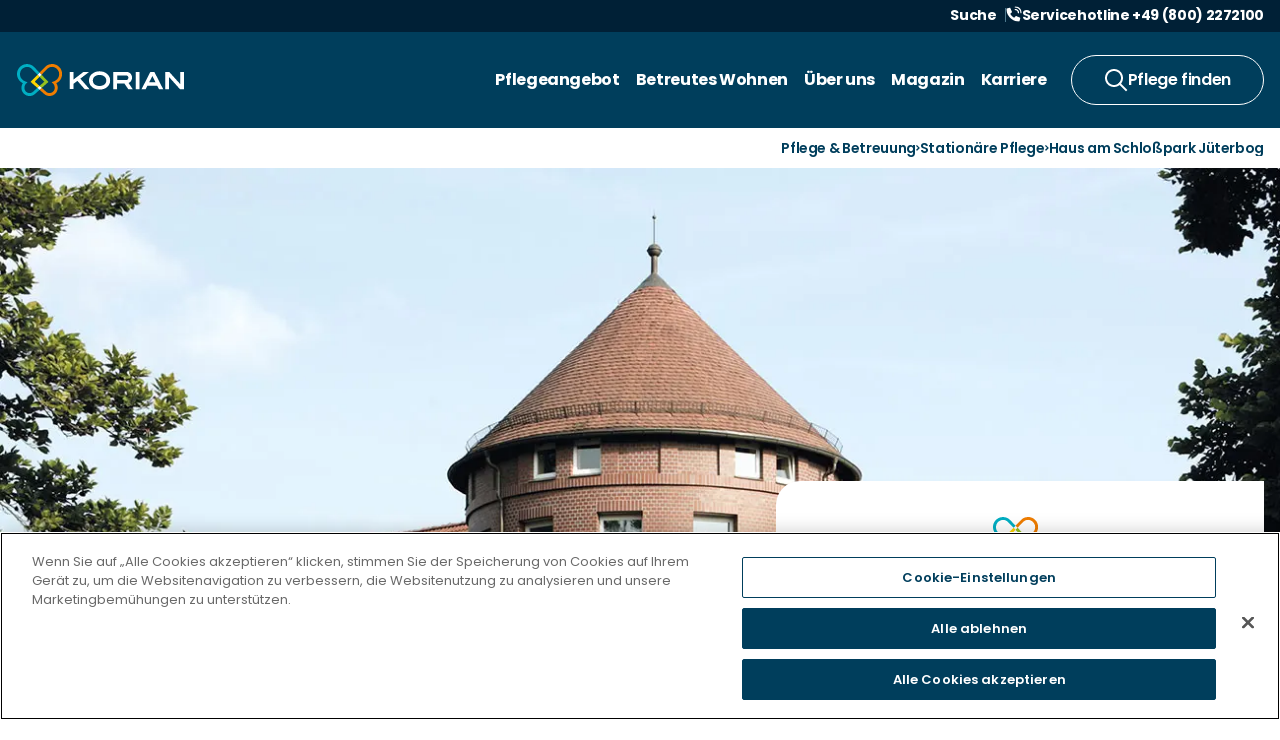

--- FILE ---
content_type: text/html; charset=UTF-8
request_url: https://www.korian.de/pflege/stationaere-pflege/haus-am-schlosspark-jueterbog-stationaere-pflege/
body_size: 44662
content:
<!doctype html>
<html lang="de">

<head>
  <meta charset="utf-8">
  <meta name="viewport" content="width=device-width, initial-scale=1">

  
    <!-- OneTrust Cookies Consent Notice start for korian.de -->
    <script src="https://cdn.cookielaw.org/scripttemplates/otSDKStub.js" type="text/javascript" charset="UTF-8" data-domain-script="01934e15-e2b5-79cc-aca4-660eed0a8644"></script>
    <!-- OneTrust Cookies Consent Notice end for korian.de -->



<script type="text/javascript">
    function OptanonWrapper() {}
</script> 

 	<script>
 		// Matomo Tag Manager
 		var _mtm = window._mtm = window._mtm || [];
 		_mtm.push({
 			'mtm.startTime': (new Date().getTime()),
 			'event': 'mtm.Start'
 		});
 		(function() {
 			var d = document,
 				g = d.createElement('script'),
 				s = d.getElementsByTagName('script')[0];
 			g.async = true;
 			g.src = 'https://statistik.korian.de/js/container_wlDNC80a.js';
 			s.parentNode.insertBefore(g, s);
 		})();
 	</script>


 	<script>
 		// create dataLayer
 		window.dataLayer = window.dataLayer || [];

 		function gtag() {
 			dataLayer.push(arguments);
 		}

 		// set „denied" as default for both ad and analytics storage,
 		gtag("consent", "default", {
 			ad_user_data: "denied",
 			ad_personalization: "denied",
 			ad_storage: "denied",
 			analytics_storage: "denied",
 			wait_for_update: 2000 // milliseconds to wait for update
 		});

 		// Enable ads data redaction by default [optional]
 		gtag("set", "ads_data_redaction", true);
 	</script>

 	<script>
 		// Load Google Tag Manager only after consent via OneTrust
 		(function(w, d) {
 			var GTM_ID = 'GTM-WSQ2SP5';
 			var REQUIRED_CATEGORIES = ['C0002', 'C0004'];

 			function hasAcceptedRequiredCategories() {
 				var groups = (w.OnetrustActiveGroups || w.OptanonActiveGroups || '').split(',');
 				for (var i = 0; i < REQUIRED_CATEGORIES.length; i++) {
 					if (groups.indexOf(REQUIRED_CATEGORIES[i]) !== -1) return true;
 				}
 				return false;
 			}

 			function updateConsentFromOneTrust() {
 				var groups = (w.OnetrustActiveGroups || w.OptanonActiveGroups || '').split(',');
 				var analyticsGranted = groups.indexOf('C0002') !== -1;
 				var adsGranted = groups.indexOf('C0004') !== -1;
 				gtag('consent', 'update', {
 					ad_user_data: adsGranted ? 'granted' : 'denied',
 					ad_personalization: adsGranted ? 'granted' : 'denied',
 					ad_storage: adsGranted ? 'granted' : 'denied',
 					analytics_storage: analyticsGranted ? 'granted' : 'denied'
 				});
 			}

 			function loadGTM() {
 				if (w._gtmLoaded) return;
 				w._gtmLoaded = true;
 				(function(w, d, s, l, i) {
 					w[l] = w[l] || [];
 					w[l].push({
 						'gtm.start': new Date().getTime(),
 						event: 'gtm.js'
 					});
 					var f = d.getElementsByTagName(s)[0],
 						j = d.createElement(s),
 						dl = l != 'dataLayer' ? '&l=' + l : '';
 					j.async = true;
 					j.src = 'https://www.googletagmanager.com/gtm.js?id=' + i + dl;
 					f.parentNode.insertBefore(j, f);
 				})(w, d, 'script', 'dataLayer', GTM_ID);
 			}

 			function maybeInitTracking() {
 				if (!hasAcceptedRequiredCategories()) return;
 				updateConsentFromOneTrust();
 				loadGTM();
 			}

 			var previousOptanonWrapper = w.OptanonWrapper;
 			w.OptanonWrapper = function() {
 				if (typeof previousOptanonWrapper === 'function') previousOptanonWrapper();
 				maybeInitTracking();
 			};

 			d.addEventListener('OneTrustGroupsUpdated', function() {
 				maybeInitTracking();
 			});

 			if (d.readyState !== 'loading') {
 				maybeInitTracking();
 			} else {
 				d.addEventListener('DOMContentLoaded', maybeInitTracking);
 			}
 		})(window, document);
 	</script>
   <link rel="icon" type="image/png" href="/favicon-96x96.png" sizes="96x96" />
  <link rel="icon" type="image/png" href="https://www.korian.de/app/themes/korian_2023/public/images/favicons/favicon-96x96.976fab2d0b4dfa31.png" sizes="96x96" />

  <link rel="icon" type="image/svg+xml" href="https://www.korian.de/app/themes/korian_2023/public/images/favicons/favicon.c9c389.svg" />
  <link rel="shortcut icon" href="https://www.korian.de/app/themes/korian_2023/public/images/favicons/favicon.09ddfd.ico" />
  <link rel="apple-touch-icon" sizes="180x180" href="https://www.korian.de/app/themes/korian_2023/public/images/favicons/apple-touch-icon.fd55d0.png" />
  <meta name="apple-mobile-web-app-title" content="Korian" />
  <link rel="manifest" href="https://www.korian.de/app/themes/korian_2023/public/images/favicons/site.c7ad2b.webmanifest" />

  <title>Altenheim am Schloßpark Jüterbog - Korian</title>

<!-- The SEO Framework von Sybre Waaijer -->
<meta name="robots" content="max-snippet:-1,max-image-preview:standard,max-video-preview:-1" />
<link rel="canonical" href="https://www.korian.de/pflege/stationaere-pflege/haus-am-schlosspark-jueterbog-stationaere-pflege/" />
<meta name="description" content="Individuell und familiär wird Ihr Aufenthalt in unserer stationören Einrichtung am Schloßpark sein. Besuchen Sie uns gerne." />
<meta property="og:type" content="article" />
<meta property="og:locale" content="de_DE" />
<meta property="og:site_name" content="Korian" />
<meta property="og:title" content="Altenheim am Schloßpark Jüterbog" />
<meta property="og:description" content="Individuell und familiär wird Ihr Aufenthalt in unserer stationören Einrichtung am Schloßpark sein. Besuchen Sie uns gerne." />
<meta property="og:url" content="https://www.korian.de/pflege/stationaere-pflege/haus-am-schlosspark-jueterbog-stationaere-pflege/" />
<meta property="og:image" content="https://www.korian.de/app/uploads/2018/05/4069-jueterbog1.jpg" />
<meta property="og:image:width" content="1200" />
<meta property="og:image:height" content="628" />
<meta property="og:image:alt" content="Korian" />
<meta property="article:publisher" content="https://www.facebook.com/Korian.de" />
<meta name="twitter:card" content="summary_large_image" />
<meta name="twitter:title" content="Altenheim am Schloßpark Jüterbog" />
<meta name="twitter:description" content="Individuell und familiär wird Ihr Aufenthalt in unserer stationören Einrichtung am Schloßpark sein. Besuchen Sie uns gerne." />
<meta name="twitter:image" content="https://www.korian.de/app/uploads/2018/05/4069-jueterbog1.jpg" />
<meta name="twitter:image:alt" content="Korian" />
<script type="application/ld+json">{"@context":"https://schema.org","@graph":[{"@type":"WebSite","@id":"https://www.korian.de/#/schema/WebSite","url":"https://www.korian.de/","name":"Korian","description":"Bei Korian sind Sie bestens umsorgt","inLanguage":"de","potentialAction":{"@type":"SearchAction","target":{"@type":"EntryPoint","urlTemplate":"https://www.korian.de/search/{search_term_string}/"},"query-input":"required name=search_term_string"},"publisher":{"@type":"Organization","@id":"https://www.korian.de/#/schema/Organization","name":"Korian","url":"https://www.korian.de/"}},{"@type":"WebPage","@id":"https://www.korian.de/pflege/stationaere-pflege/haus-am-schlosspark-jueterbog-stationaere-pflege/","url":"https://www.korian.de/pflege/stationaere-pflege/haus-am-schlosspark-jueterbog-stationaere-pflege/","name":"Altenheim am Schloßpark Jüterbog - Korian","description":"Individuell und familiär wird Ihr Aufenthalt in unserer stationören Einrichtung am Schloßpark sein. Besuchen Sie uns gerne.","inLanguage":"de","isPartOf":{"@id":"https://www.korian.de/#/schema/WebSite"},"breadcrumb":{"@type":"BreadcrumbList","@id":"https://www.korian.de/#/schema/BreadcrumbList","itemListElement":[{"@type":"ListItem","position":1,"item":"https://www.korian.de/","name":"Korian"},{"@type":"ListItem","position":2,"name":"Altenheim am Schloßpark Jüterbog"}]},"potentialAction":{"@type":"ReadAction","target":"https://www.korian.de/pflege/stationaere-pflege/haus-am-schlosspark-jueterbog-stationaere-pflege/"},"datePublished":"2018-05-08","dateModified":"2025-12-18","author":{"@type":"Person","@id":"https://www.korian.de/#/schema/Person/fd868501488c079cdbcef191aaa90c28","name":"Tina Gmeinwieser"}}]}</script>
<!-- / The SEO Framework von Sybre Waaijer | 13.56ms meta | 0.41ms boot -->

<style id='wp-img-auto-sizes-contain-inline-css'>
img:is([sizes=auto i],[sizes^="auto," i]){contain-intrinsic-size:3000px 1500px}
/*# sourceURL=wp-img-auto-sizes-contain-inline-css */
</style>
<link data-minify="1" rel='stylesheet' id='app/0-css' href='https://www.korian.de/app/cache/min/1/app/themes/korian_2023/public/css/app.e71677.css?ver=1768863138' media='all' />
<script src="https://www.korian.de/app/mu-plugins/alpha-alpaka-use-own-jquery/src/jquery-3.6.3.min.js?ver=3.6.1" id="jquery-js"></script>
<link rel="icon" href="/favicon.ico" sizes="32x32" />
<link rel="icon" href="/favicon.ico" sizes="192x192" />
<link rel="apple-touch-icon" href="/favicon.ico" />
<meta name="msapplication-TileImage" content="/favicon.ico" />
<noscript><style id="rocket-lazyload-nojs-css">.rll-youtube-player, [data-lazy-src]{display:none !important;}</style></noscript>
  
  <style>
    html {
      visibility: hidden;
      opacity: 0;
    }
  </style>
</head>

<body class="wp-singular houses-template-default single single-houses postid-1398 wp-embed-responsive wp-theme-korian_2023 haus-am-schlosspark-jueterbog-stationaere-pflege masonryslider single-houses-jobs maps nearbyslider nearbyhouses color-scheme-orange acf-block-prices acf-block-gallery acf-block-group acf-block-introtext acf-block-houseevents acf-block-characteristics acf-block-map acf-block-caretypelist acf-block-houseintro acf-block-housenews acf-block-employe">
    
  <header class="banner">
    <div class="h-[128px] md:h-[120px] lg:h-[128px]"></div>
    <div class="fixed top-0 z-50 w-full print:relative">
                    <div class="topbar bg-surface-primary-blue-strong-hover print:hidden relative">
    <div class="container flex justify-center gap-x-1 py-1 lg:justify-end">
        <div class="relative">
            <a href="https://www.korian.de/suchergebnisse/" tabindex="-1"
                class="aa-transition hidden gap-x-1 border-r border-stroke-primary-blue-light pr-1 text-ui-sm font-bold text-content-primary-white hover:opacity-70 lg:flex">
                <span class="block text-content-primary-white">
                    Suche
                </span>
            </a>
        </div>

                    <a href="tel:+498002272100" tabindex="-1"
                class="aa-transition flex gap-x-1 text-ui-sm  font-bold text-content-primary-white hover:opacity-70">
                <img width="25" height="24" class="h-2 w-2 -translate-y-[2px]" src="data:image/svg+xml,%3Csvg%20xmlns='http://www.w3.org/2000/svg'%20viewBox='0%200%2025%2024'%3E%3C/svg%3E" alt="phone" data-lazy-src="https://www.korian.de/app/themes/korian_2023/public/images/icons/phone.496fb2.svg"><noscript><img width="25" height="24" class="h-2 w-2 -translate-y-[2px]" src="https://www.korian.de/app/themes/korian_2023/public/images/icons/phone.496fb2.svg" alt="phone"></noscript>
                <span class="block">
                    Servicehotline +49 (800) 2272100
                </span>
            </a>
            </div>
</div>
        
        <div class="relative top-0 z-20 w-full bg-surface-primary-blue">
            <div class="container flex items-center justify-between">
                <a class="brand py-3.5 md:py-3 text-content-primary-white" href="https://www.korian.de/">
                    <svg width="168" height="40" viewBox="0 0 168 40" fill="none" xmlns="http://www.w3.org/2000/svg">
    <path
        d="M18.7977 21.7193L23.5599 16.8242L21.542 14.761C18.2327 18.1997 15.3269 21.1529 14.8023 21.6788C14.7619 21.7193 14.7216 21.8002 14.7216 21.8811C14.7216 21.962 14.7619 22.0429 14.8023 22.0834L21.3806 27.8684L23.5599 25.9266L18.7977 21.7193Z"
        fill="#FFD600" />
    <path
        d="M46.1199 14.0329C46.1199 9.90645 43.6581 6.14412 39.4609 4.56637C38.3712 4.16182 37.2412 4 36.1112 4C33.4879 4.04046 30.9454 5.01138 29.2504 6.7914C27.6361 8.49052 25.5778 10.5942 23.5599 12.6574L25.5778 14.7206L30.9857 9.1378C32.5193 7.56005 34.2547 6.87231 36.1112 6.87231C36.878 6.87231 37.6448 6.99368 38.4116 7.27687C41.4384 8.45006 43.1738 11.1201 43.1738 13.9924C43.1738 18.5638 39.7837 20.9507 35.9901 22.0834C35.869 22.1239 35.7883 22.2048 35.7883 22.3262C35.7883 22.4071 35.8287 22.488 35.9094 22.5689C37.8465 23.823 38.7344 25.6839 38.7344 27.8281C38.7344 30.7004 36.3937 33.0468 33.5283 33.0468C32.3579 33.0468 31.1068 32.6422 30.4207 31.9949L25.7392 27.8685L23.5599 29.8104L28.4836 34.1795C29.8557 35.4336 31.8736 36 33.5686 36C38.0483 36 41.7209 32.359 41.7209 27.8281C41.7209 26.0885 41.1962 24.4703 40.268 23.1353C43.6984 21.598 46.1199 18.1188 46.1199 14.0329Z"
        fill="#EF7D00" />
    <path
        d="M23.5599 16.8242L28.3221 21.7193L23.5599 25.9671L25.7392 27.9089L32.2772 22.0834C32.3175 22.0429 32.3579 21.962 32.3579 21.8811C32.3579 21.8002 32.3175 21.7597 32.2772 21.6788L25.5778 14.761L23.5599 16.8242Z"
        fill="#95C11F" />
    <path
        d="M21.3806 27.8686L16.7395 31.995C16.0534 32.6423 14.8023 33.0873 13.6319 33.0873C10.7666 33.0873 8.42581 30.7409 8.42581 27.8686C8.42581 25.684 9.31368 23.8635 11.2508 22.6094C11.3316 22.569 11.3719 22.4881 11.3719 22.3667C11.3719 22.2453 11.2912 22.124 11.1701 22.124C7.41687 21.0317 3.98647 18.6448 3.98647 14.0329C3.98647 11.1202 5.72185 8.45013 8.74867 7.31739C9.47511 7.03421 10.2823 6.91284 11.0491 6.91284C12.9459 6.91284 14.6409 7.60058 16.1745 9.17833L21.5824 14.7611L23.6003 12.6979C21.5824 10.6347 19.5645 8.53105 17.9099 6.83193C16.1745 5.05191 13.6319 4.04053 11.0491 4.04053C9.91904 4.04053 8.78903 4.20235 7.69937 4.6069C3.46182 6.14419 1 9.90652 1 14.0329C1 18.1189 3.42146 21.598 6.89222 23.1758C5.96399 24.5108 5.43934 26.129 5.43934 27.8686C5.43934 32.3591 9.07153 36.0405 13.5916 36.0405C15.2866 36.0405 17.2641 35.4742 18.6767 34.22L23.6003 29.8509L21.3806 27.8686Z"
        fill="#00AEC3" />
    <path d="M21.5421 14.761L23.56 16.8242L25.5779 14.761L23.56 12.6978L21.5421 14.761Z" fill="currentColor" />
    <path d="M25.7392 27.8684L23.5599 25.967L21.3806 27.8684L23.5599 29.8103L25.7392 27.8684Z" fill="currentColor" />
    <path fill-rule="evenodd" clip-rule="evenodd"
        d="M110.289 11.8886C113.679 11.8886 116.06 14.4778 116.06 17.6737C116.06 20.0201 114.688 22.0429 112.67 22.9733L112.589 23.0138L116.665 29.163H112.266L112.145 29.0012L108.392 23.4993H101.087V29.163H97.3338V11.8886H110.289ZM101.127 15.4487V20.0201H110.208C111.459 20.0201 112.428 19.0087 112.428 17.7546C112.428 16.5005 111.499 15.4891 110.208 15.4891H101.127V15.4487ZM123.486 29.163H119.732V11.8886H123.486V29.163ZM136.36 16.0151L133.212 22.1642H139.467L136.36 16.0151ZM143.019 29.163L141.243 25.6434H131.436L129.66 29.163H125.544L134.382 11.8886H138.337L138.458 12.1314L147.176 29.163H143.019ZM168 29.163H163.964L163.843 29.0416L152.906 16.9051V29.2034H149.153V11.8886H153.189L153.31 12.01L164.247 24.1465V11.8886H168V29.163ZM73.5632 29.163H68.6799L68.5588 29.0012L61.4155 20.8697L57.3797 23.9443V29.1225H53.6265V11.8886H57.3797V19.656L67.5095 11.8886H73.1596L64.3212 18.6446L73.5632 29.163ZM88.213 16.3792C86.9619 15.4487 85.4283 14.9632 83.6122 14.9632C81.5943 14.9632 79.9397 15.4891 78.6886 16.541C77.4778 17.5524 76.8321 18.8874 76.8321 20.4651C76.8321 22.0833 77.4375 23.4183 78.6079 24.4297C79.8186 25.4411 81.5136 25.967 83.5718 25.967C85.6301 25.967 87.2848 25.4411 88.4955 24.4297C89.6659 23.4183 90.2712 22.0833 90.2712 20.4651C90.3116 18.8065 89.5851 17.431 88.213 16.3792ZM90.7959 27.3425C88.8587 28.8393 86.4372 29.608 83.6122 29.608C80.7065 29.608 78.285 28.8393 76.3478 27.302C74.1282 25.5625 72.9981 23.2565 72.9981 20.4651C72.9981 17.7142 74.1282 15.4082 76.3882 13.6282C78.3657 12.0909 80.7468 11.3223 83.5718 11.3223C86.3969 11.3223 88.8183 12.0909 90.7555 13.6282C93.0155 15.4082 94.1456 17.6737 94.1456 20.4247C94.1456 23.297 93.0155 25.6029 90.7959 27.3425Z"
        fill="currentColor" />
</svg>
                </a>


                <div class="flex flex-row items-center js__menubar h-full">

                    <div class="js__searchbarhouses--container w-full absolute top-0 right-0 h-full">
                        <div class="housessearch-SearchBar housessearch-SearchBar-container">
                            <form
                                class="housessearch-SearchBar-form bg-surface-primary-white border-2 border-stroke-primary-beige-strong"
                                role="search">
                                <label class="sr-only" for="housessearch-SearchBar-input--search-bar"
                                    id="housessearch-SearchBar-inputLabel--search-bar">
                                    
                                </label>
                                <input
                                    class="housessearch-SearchBar-input housessearch-SearchBar-input--search-bar text-content-primary-blue"
                                    id="housessearch-SearchBar-input--search-bar" type="text" role="combobox"
                                    name="query" value="" placeholder="PLZ oder Ort"
                                    aria-label="Einrichtungssuche">
                                <button type="submit"
                                    class="js__housessearch-SearchBar-submit housessearch-SearchBar-button mr-0.25">
                                    <span class="housessearch-SearchBar-buttonText sr-only">
                                        Suche
                                    </span>
                                </button>
                                
                            </form>
                        </div>
                    </div>

                    <div class="flex justify-between space-x-2 h-full max-lg:order-last">
                                                    <nav class="nav-primary" aria-label="header-menu-new">
                                <div class="menu-header-menu-new-container"><ul id="menu-header-menu-new" class="nav"><li id="menu-item-63254"  class="menu-item menu-item-type-custom menu-item-object-custom menu-item-has-children"><a href="#" aria-haspopup="true" aria-expanded="false" data-submenu-toggle="true">Pflegeangebot</a>

<ul class="sub-menu menu-depth-0">
<li>
<ul class="mega-menu">
<li id="menu-item-63263"  class="menu-item menu-item-type-custom menu-item-object-custom menu-item-has-children"><a href="#">Übersicht</a>

<ul class="sub-menu menu-depth-1">
<li id="menu-item-64941"  class="menu-item menu-item-type-post_type menu-item-object-page"><a href="https://www.korian.de/pflege-und-betreuung/stationaere-pflege/vollstationaere-pflege/">Vollstationäre Pflege</a>
</li>
<li id="menu-item-63259"  class="menu-item menu-item-type-post_type menu-item-object-page"><a href="https://www.korian.de/pflege-und-betreuung/wohnen-pflege/ambulante-pflege/">Ambulante Pflege</a>
</li>
<li id="menu-item-63271"  class="menu-item menu-item-type-post_type menu-item-object-page"><a href="https://www.korian.de/pflege-und-betreuung/wohnen-pflege/tagespflege/">Tagespflege</a>
</li>
<li id="menu-item-63261"  class="menu-item menu-item-type-post_type menu-item-object-page"><a href="https://www.korian.de/pflege-und-betreuung/wohnen-pflege/senioren-wohngemeinschaften/">Senioren-Wohngemeinschaften</a>
</li>
<li id="menu-item-63270"  class="menu-item menu-item-type-post_type menu-item-object-page"><a href="https://www.korian.de/pflege-und-betreuung/stationaere-pflege/demenzpflege/">Demenzpflege</a>
</li>
</ul>
</li>
<li id="menu-item-63265"  class="menu-item menu-item-type-custom menu-item-object-custom menu-item-has-children"><a href="#">Stationär</a>

<ul class="sub-menu menu-depth-1">
<li id="menu-item-63258"  class="menu-item menu-item-type-post_type menu-item-object-page"><a href="https://www.korian.de/pflege-und-betreuung/stationaere-pflege/">Stationäre Pflege</a>
</li>
<li id="menu-item-63268"  class="menu-item menu-item-type-post_type menu-item-object-page"><a href="https://www.korian.de/pflege-und-betreuung/stationaere-pflege/kurzzeitpflege/">Kurzzeitpflege</a>
</li>
<li id="menu-item-63269"  class="menu-item menu-item-type-post_type menu-item-object-page"><a href="https://www.korian.de/pflege-und-betreuung/stationaere-pflege/verhinderungs-urlaubspflege/">Verhinderungspflege</a>
</li>
</ul>
</li>
<li id="menu-item-63266"  class="menu-item menu-item-type-custom menu-item-object-custom menu-item-has-children"><a href="#">Spezial-Pflege</a>

<ul class="sub-menu menu-depth-1">
<li id="menu-item-63272"  class="menu-item menu-item-type-post_type menu-item-object-page"><a href="https://www.korian.de/pflege-und-betreuung/stationaere-pflege/junge-pflege/">Junge Pflege</a>
</li>
<li id="menu-item-63273"  class="menu-item menu-item-type-post_type menu-item-object-page"><a href="https://www.korian.de/pflege-und-betreuung/stationaere-pflege/como/">Comorbidität</a>
</li>
<li id="menu-item-63274"  class="menu-item menu-item-type-post_type menu-item-object-page"><a href="https://www.korian.de/pflege-und-betreuung/stationaere-pflege/demenzpflege/">Demenzpflege</a>
</li>
</ul>
</li>
<li id="menu-item-63267"  class="menu-item menu-item-type-custom menu-item-object-custom menu-item-has-children"><a href="#">Mehr zum Thema</a>

<ul class="sub-menu menu-depth-1">
<li id="menu-item-63275"  class="menu-item menu-item-type-post_type menu-item-object-page"><a href="https://www.korian.de/leben-service/zimmerkategorien/">Zimmerkategorien</a>
</li>
<li id="menu-item-63276"  class="menu-item menu-item-type-post_type menu-item-object-page"><a href="https://www.korian.de/leben-service/wahlleistungen/">Wahlleistungen</a>
</li>
<li id="menu-item-63277"  class="menu-item menu-item-type-post_type menu-item-object-page"><a href="https://www.korian.de/leben-service/essensqualitaet/">Essen &#038; Verpflegung</a>
</li>
<li id="menu-item-63278"  class="menu-item menu-item-type-post_type menu-item-object-page"><a href="https://www.korian.de/pflegeheimkosten/">Pflegeheimkosten</a>
</li>
</ul>
</li>

</ul>
</li>
</ul></li>
<li id="menu-item-63260"  class="menu-item menu-item-type-post_type menu-item-object-page"><a href="https://www.korian.de/pflege-und-betreuung/wohnen-pflege/betreutes-wohnen/">Betreutes Wohnen</a>
</li>
<li id="menu-item-63255"  class="menu-item menu-item-type-custom menu-item-object-custom menu-item-has-children"><a href="#" aria-haspopup="true" aria-expanded="false" data-submenu-toggle="true">Über uns</a>

<ul class="sub-menu menu-depth-0">
<li>
<ul class="mega-menu">
<li id="menu-item-63264"  class="menu-item menu-item-type-custom menu-item-object-custom menu-item-has-children"><a href="#">Übersicht</a>

<ul class="sub-menu menu-depth-1">
<li id="menu-item-63279"  class="menu-item menu-item-type-post_type menu-item-object-page"><a href="https://www.korian.de/ueber-uns/">Über Korian</a>
</li>
<li id="menu-item-64909"  class="menu-item menu-item-type-post_type menu-item-object-page"><a href="https://www.korian.de/positive-care/">Positive Care</a>
</li>
<li id="menu-item-63280"  class="menu-item menu-item-type-post_type menu-item-object-page"><a href="https://www.korian.de/ueber-uns/unsere-mission/">Unsere Mission</a>
</li>
<li id="menu-item-63281"  class="menu-item menu-item-type-post_type menu-item-object-page"><a href="https://www.korian.de/ueber-uns/unsere-werte/">Unsere Werte</a>
</li>
<li id="menu-item-63283"  class="menu-item menu-item-type-post_type menu-item-object-page"><a href="https://www.korian.de/qualitaet/qualitaetsmanagement/">Qualitätsmanagement</a>
</li>
</ul>
</li>
<li id="menu-item-63284"  class="menu-item menu-item-type-custom menu-item-object-custom menu-item-has-children"><a href="#">Unterstützung</a>

<ul class="sub-menu menu-depth-1">
<li id="menu-item-64940"  class="menu-item menu-item-type-post_type menu-item-object-page"><a href="https://www.korian.de/nicht-medikamentoese-pflege/">Fähigkeiten fördern</a>
</li>
<li id="menu-item-63287"  class="menu-item menu-item-type-post_type menu-item-object-page"><a href="https://www.korian.de/ueber-uns/laut-sein/">Aktiv gegen Gewalt</a>
</li>
<li id="menu-item-63286"  class="menu-item menu-item-type-post_type menu-item-object-page"><a href="https://www.korian.de/ueber-uns/feedback/">Beschwerdemanagement</a>
</li>
</ul>
</li>
<li id="menu-item-63285"  class="menu-item menu-item-type-custom menu-item-object-custom menu-item-has-children"><a href="#">Unternehmen</a>

<ul class="sub-menu menu-depth-1">
<li id="menu-item-63289"  class="menu-item menu-item-type-post_type menu-item-object-page"><a href="https://www.korian.de/ueber-uns/management/">Management</a>
</li>
<li id="menu-item-63288"  class="menu-item menu-item-type-post_type menu-item-object-page"><a href="https://www.korian.de/ueber-uns/aufsichtsrat/">Aufsichtsrat</a>
</li>
<li id="menu-item-63518"  class="menu-item menu-item-type-post_type_archive menu-item-object-presse"><a href="https://www.korian.de/pressemeldungen/">Presse</a>
</li>
<li id="menu-item-63516"  class="menu-item menu-item-type-post_type menu-item-object-page"><a href="https://www.korian.de/ueber-uns/unsere-positionen/">Positionen</a>
</li>
</ul>
</li>

</ul>
</li>
</ul></li>
<li id="menu-item-63343"  class="menu-item menu-item-type-post_type menu-item-object-page menu-item-has-children"><a href="https://www.korian.de/magazin/" aria-haspopup="true" aria-expanded="false" data-submenu-toggle="true">Magazin</a>

<ul class="sub-menu menu-depth-0">
<li>
<ul class="mega-menu">
<li id="menu-item-63344"  class="menu-item menu-item-type-custom menu-item-object-custom menu-item-has-children"><a href="#">Übersicht</a>

<ul class="sub-menu menu-depth-1">
<li id="menu-item-63359"  class="menu-item menu-item-type-taxonomy menu-item-object-guide_magazine_cat"><a href="https://www.korian.de/ratgeber-magazin-kategorie/gesundheitspflege-praevention/">Pflege und Prävention</a>
</li>
<li id="menu-item-63360"  class="menu-item menu-item-type-taxonomy menu-item-object-guide_magazine_cat"><a href="https://www.korian.de/ratgeber-magazin-kategorie/krankheiten-in-der-pflege/">Krankheiten in der Pflege</a>
</li>
<li id="menu-item-64070"  class="menu-item menu-item-type-taxonomy menu-item-object-guide_magazine_cat"><a href="https://www.korian.de/ratgeber-magazin-kategorie/demenz-und-pflege/">Demenz und Pflege</a>
</li>
<li id="menu-item-63362"  class="menu-item menu-item-type-taxonomy menu-item-object-guide_magazine_cat"><a href="https://www.korian.de/ratgeber-magazin-kategorie/pflegegesetze-pflegerecht/">Gesetze und Recht</a>
</li>
<li id="menu-item-63363"  class="menu-item menu-item-type-taxonomy menu-item-object-guide_magazine_cat"><a href="https://www.korian.de/ratgeber-magazin-kategorie/pflegegrade/">Pflegegrade</a>
</li>
<li id="menu-item-63364"  class="menu-item menu-item-type-taxonomy menu-item-object-guide_magazine_cat"><a href="https://www.korian.de/ratgeber-magazin-kategorie/pflegekasse-pflegefinanzierung/">Pflegekasse und -finanzierung</a>
</li>
</ul>
</li>
<li id="menu-item-63365"  class="menu-item menu-item-type-custom menu-item-object-custom menu-item-has-children"><a href="#">Neuigkeiten</a>

<ul class="sub-menu menu-depth-1">
<li id="menu-item-63370"  class="menu-item menu-item-type-taxonomy menu-item-object-guide_magazine_cat"><a href="https://www.korian.de/ratgeber-magazin-kategorie/aktuelles-aus-der-pflege/">Aktuelles aus der Pflege</a>
</li>
<li id="menu-item-63371"  class="menu-item menu-item-type-taxonomy menu-item-object-guide_magazine_cat"><a href="https://www.korian.de/ratgeber-magazin-kategorie/neues-von-korian/">Neuigkeiten von Korian</a>
</li>
</ul>
</li>
<li id="menu-item-63366"  class="menu-item menu-item-type-custom menu-item-object-custom menu-item-has-children"><a href="#">Menschen bei Korian</a>

<ul class="sub-menu menu-depth-1">
<li id="menu-item-63367"  class="menu-item menu-item-type-taxonomy menu-item-object-guide_magazine_cat"><a href="https://www.korian.de/ratgeber-magazin-kategorie/aus-den-einrichtungen/">Aus den Einrichtungen</a>
</li>
<li id="menu-item-63368"  class="menu-item menu-item-type-taxonomy menu-item-object-guide_magazine_cat"><a href="https://www.korian.de/ratgeber-magazin-kategorie/bewohner-geschichten/">Bewohner:innen-Geschichten</a>
</li>
<li id="menu-item-63369"  class="menu-item menu-item-type-taxonomy menu-item-object-guide_magazine_cat"><a href="https://www.korian.de/ratgeber-magazin-kategorie/mitarbeiter-geschichten/">Mitarbeiter:innen-Geschichten</a>
</li>
</ul>
</li>

</ul>
</li>
</ul></li>
<li id="menu-item-63257"  class="menu-item menu-item-type-custom menu-item-object-custom"><a href="https://karriere.korian.de/startseite?lang=de-DE">Karriere</a>
</li>
</ul></div>
                            </nav>
                        
                        <a href="#" class="js__openmenu my-auto block lg:hidden" aria-label="open mobilemenu">
                            <div class="header__burger">
                                <span class="header__burger--block"></span>
                                <span class="header__burger--block"></span>
                                <span class="header__burger--block"></span>
                            </div>
                        </a>
                    </div>

                    <a href="#" class="js__searchbarhouses ml-2 group hidden lg:block"
                        aria-label="open searchbar">
                        <div class="searchicon py-1.5 px-4 rounded-full aa-transition-colors flex gap-1 bg-transparent border-1 border-stroke-primary-white group-hover:bg-surface-primary-white">
                            <div class="text-content-primary-white group-hover:text-content-primary-blue"><svg width="24" height="24" viewBox="0 0 24 24" fill="none"
    xmlns="http://www.w3.org/2000/svg">
    <path fill-rule="evenodd" clip-rule="evenodd"
        d="M15.6564 14.2418L23.4146 22L22.0004 23.4142L14.2422 15.656L15.6564 14.2418Z" class="fill-current" />
    <path fill-rule="evenodd" clip-rule="evenodd"
        d="M10 3C6.13401 3 3 6.13401 3 10C3 13.866 6.13401 17 10 17C13.866 17 17 13.866 17 10C17 6.13401 13.866 3 10 3ZM1 10C1 5.02944 5.02944 1 10 1C14.9706 1 19 5.02944 19 10C19 14.9706 14.9706 19 10 19C5.02944 19 1 14.9706 1 10Z"
        class="fill-current" />
</svg>
</div>

                            <p class="text-content-primary-white text-ui-md mt-0.5 group-hover:text-content-primary-blue">
                                Pflege finden
                            </p>
                        </div>
                    </a>

                    <a href="https://www.korian.de/suche/" class="ml-2 group block lg:hidden" aria-label="open searchbar">
                        <div
                            class="searchicon bg-surface-primary-blue-strong p-2.5 rounded-full group-hover:bg-surface-primary-blue-light aa-transition-colors">
                            <div class="text-content-primary-white">
                                <svg width="16" height="16" viewBox="0 0 24 24" fill="none"
    xmlns="http://www.w3.org/2000/svg">
    <path fill-rule="evenodd" clip-rule="evenodd"
        d="M15.6564 14.2418L23.4146 22L22.0004 23.4142L14.2422 15.656L15.6564 14.2418Z" class="fill-current" />
    <path fill-rule="evenodd" clip-rule="evenodd"
        d="M10 3C6.13401 3 3 6.13401 3 10C3 13.866 6.13401 17 10 17C13.866 17 17 13.866 17 10C17 6.13401 13.866 3 10 3ZM1 10C1 5.02944 5.02944 1 10 1C14.9706 1 19 5.02944 19 10C19 14.9706 14.9706 19 10 19C5.02944 19 1 14.9706 1 10Z"
        class="fill-current" />
</svg>
                            </div>
                        </div>
                    </a>
                </div>

            </div>
        </div>
    </div>
            <div class="breadcrumb-wrapper py-1.5 z-10 relative bg-surface-primary-white">
            <div class="container text-left md:text-right">
                <nav aria-label="Breadcrumb"
        class="breadcrumb text-content-primary-blue text-ui-sm flex items-center justify-start lg:justify-end gap-1 whitespace-nowrap">
                    
                            <a class="!no-underline hover:text-content-highlight text-ui-sm" href="https://www.korian.de/suche/">Pflege & Betreuung</a>
                                                <span class="inline-flex items-center text-content-primary-blue">
                                            <svg xmlns="http://www.w3.org/2000/svg" width="4" height="6" viewBox="0 0 4 6" fill="none">
  <path fill-rule="evenodd" clip-rule="evenodd" d="M0.942809 0L3.88562 2.94281L0.942809 5.88562L0 4.94281L2 2.94281L0 0.942809L0.942809 0Z" fill="currentColor"/>
</svg>
                                    </span>
            
                            <a class="!no-underline hover:text-content-highlight text-ui-sm" href="https://www.korian.de/pflege/stationaere-pflege/haus-am-schlosspark-jueterbog-stationaere-pflege/">Stationäre Pflege</a>
                                                <span class="inline-flex items-center text-content-primary-blue">
                                            <svg xmlns="http://www.w3.org/2000/svg" width="4" height="6" viewBox="0 0 4 6" fill="none">
  <path fill-rule="evenodd" clip-rule="evenodd" d="M0.942809 0L3.88562 2.94281L0.942809 5.88562L0 4.94281L2 2.94281L0 0.942809L0.942809 0Z" fill="currentColor"/>
</svg>
                                    </span>
            
                            <p class="text-start leading-[120%] overflow-hidden text-ellipsis max-lg:w-[50%]">
                    Haus am Schloßpark Jüterbog
                </p>
                        </nav>
            </div>
        </div>
    
</header>

<main id="main" class="main">
                

        <script type="application/ld+json">
    {
        "@context": "https://schema.org",
        "@type": "LocalBusiness",
        "name": "Haus am Schloßpark Jüterbog",
        "description": "Individuell und familiär – schon am Eingang spürt man die liebevollen Details, die das Haus am Schlosspark zu einem besonderen Ort machen. ",
        "address": {
            "@type": "PostalAddress",
            "streetAddress": "Schlossstr. 87",
            "addressLocality": "Jüterbog",
            "postalCode": "14913",
            "addressCountry": "Germany"
        },
        "geo": {
            "@type": "GeoCoordinates",
            "latitude": "13.06747",
            "longitude": "51.99225"
        },
        "contactPoint": [
            {
                "@type": "ContactPoint",
                "telephone": "+49800-0891122",
                "email": "karriere@korian.de",
                "contactType": "customer support"
            }
        ],
        "brand": {
            "@type": "Organization",
            "name": "Korian Deutschland",
            "sameAs": "https://korian-karriere.de",
            "logo": "https://www.korian.de/app/themes/korian2021/dist/images/logo.svg"
        },
        "url": "https://www.korian.de/pflege/stationaere-pflege/haus-am-schlosspark-jueterbog-stationaere-pflege/",
        "telephone": "03372 4222 39",
        "logo": "https://www.korian.de/app/uploads/2020/03/4069-jueterbog-z-rgb.svg"
                ,
            "image": "https://www.korian.de/app/uploads/2018/05/4069-jueterbog1.jpg"
            }
</script>
        <div class="relative lg:h-auto w-full bg-surface-primary-beige">
    
    <div class="relative h-full w-full overflow-hidden lg:aspect-[9/4]">

                    <div class="relative">
                <img width="1023" height="824" src="https://www.korian.de/app/uploads/2018/05/4069-jueterbog1.jpg" class="object-cover w-full h-full swiper-lazy" alt="4069_jueterbog1" sizes="100vw" loading="eager" fetchpriority="high" decoding="sync" srcset="https://www.korian.de/app/uploads/2018/05/4069-jueterbog1.jpg 1300w, https://www.korian.de/app/uploads/2018/05/4069-jueterbog1-780x628.jpg 780w, https://www.korian.de/app/uploads/2018/05/4069-jueterbog1-300x242.jpg 300w, https://www.korian.de/app/uploads/2018/05/4069-jueterbog1-768x619.jpg 768w, https://www.korian.de/app/uploads/2018/05/4069-jueterbog1-1024x825.jpg 1024w, https://www.korian.de/app/uploads/2018/05/4069-jueterbog1-1200x966.jpg 1200w, https://www.korian.de/app/uploads/2018/05/4069-jueterbog1-640x515.jpg 640w, https://www.korian.de/app/uploads/2018/05/4069-jueterbog1-480x387.jpg 480w, https://www.korian.de/app/uploads/2018/05/4069-jueterbog1-340x274.jpg 340w" />

                <div
                    class="absolute lg:hidden inset-0 w-full h-full bg-[linear-gradient(180deg,rgba(242,240,235,0)_70%,#F4F2EC_100%)]">
                </div>
            </div>
        
        <div class="lg:absolute lg:h-full lg:w-full lg:inset-0 pointer-events-none mb-2 -mt-10 md:mt-0">
            <div class="container h-full flex items-end justify-center lg:items-center lg:justify-end">
                <div class="relative w-full lg:max-w-[488px] pointer-events-auto">
                    <div class="bg-surface-primary-white p-4 shadow-large h-fit rounded-tl-verybig rounded-br-verybig relative">
    <div class="mb-3 h-fit max-w-full flex justify-center">
        <svg width="56" height="40" viewBox="0 0 56 40" fill="none" xmlns="http://www.w3.org/2000/svg">
    <path
        d="M18.7977 21.7193L23.5599 16.8242L21.542 14.761C18.2327 18.1997 15.3269 21.1529 14.8023 21.6788C14.7619 21.7193 14.7216 21.8002 14.7216 21.8811C14.7216 21.962 14.7619 22.0429 14.8023 22.0834L21.3806 27.8684L23.5599 25.9266L18.7977 21.7193Z"
        fill="#FFD600" />
    <path
        d="M46.1199 14.0329C46.1199 9.90645 43.6581 6.14412 39.4609 4.56637C38.3712 4.16182 37.2412 4 36.1112 4C33.4879 4.04046 30.9454 5.01138 29.2504 6.7914C27.6361 8.49052 25.5778 10.5942 23.5599 12.6574L25.5778 14.7206L30.9857 9.1378C32.5193 7.56005 34.2547 6.87231 36.1112 6.87231C36.878 6.87231 37.6448 6.99368 38.4116 7.27687C41.4384 8.45006 43.1738 11.1201 43.1738 13.9924C43.1738 18.5638 39.7837 20.9507 35.9901 22.0834C35.869 22.1239 35.7883 22.2048 35.7883 22.3262C35.7883 22.4071 35.8287 22.488 35.9094 22.5689C37.8465 23.823 38.7344 25.6839 38.7344 27.8281C38.7344 30.7004 36.3937 33.0468 33.5283 33.0468C32.3579 33.0468 31.1068 32.6422 30.4207 31.9949L25.7392 27.8685L23.5599 29.8104L28.4836 34.1795C29.8557 35.4336 31.8736 36 33.5686 36C38.0483 36 41.7209 32.359 41.7209 27.8281C41.7209 26.0885 41.1962 24.4703 40.268 23.1353C43.6984 21.598 46.1199 18.1188 46.1199 14.0329Z"
        fill="#EF7D00" />
    <path
        d="M23.5599 16.8242L28.3221 21.7193L23.5599 25.9671L25.7392 27.9089L32.2772 22.0834C32.3175 22.0429 32.3579 21.962 32.3579 21.8811C32.3579 21.8002 32.3175 21.7597 32.2772 21.6788L25.5778 14.761L23.5599 16.8242Z"
        fill="#95C11F" />
    <path
        d="M21.3806 27.8686L16.7395 31.995C16.0534 32.6423 14.8023 33.0873 13.6319 33.0873C10.7666 33.0873 8.42581 30.7409 8.42581 27.8686C8.42581 25.684 9.31368 23.8635 11.2508 22.6094C11.3316 22.569 11.3719 22.4881 11.3719 22.3667C11.3719 22.2453 11.2912 22.124 11.1701 22.124C7.41687 21.0317 3.98647 18.6448 3.98647 14.0329C3.98647 11.1202 5.72185 8.45013 8.74867 7.31739C9.47511 7.03421 10.2823 6.91284 11.0491 6.91284C12.9459 6.91284 14.6409 7.60058 16.1745 9.17833L21.5824 14.7611L23.6003 12.6979C21.5824 10.6347 19.5645 8.53105 17.9099 6.83193C16.1745 5.05191 13.6319 4.04053 11.0491 4.04053C9.91904 4.04053 8.78903 4.20235 7.69937 4.6069C3.46182 6.14419 1 9.90652 1 14.0329C1 18.1189 3.42146 21.598 6.89222 23.1758C5.96399 24.5108 5.43934 26.129 5.43934 27.8686C5.43934 32.3591 9.07153 36.0405 13.5916 36.0405C15.2866 36.0405 17.2641 35.4742 18.6767 34.22L23.6003 29.8509L21.3806 27.8686Z"
        fill="#00AEC3" />
</svg>
    </div>
    <div class="flex gap-x-1 flex-wrap justify-center">

                    <h1 class="mb-2 text-h1 text-center text-content-primary-blue">
                Haus am Schloßpark Jüterbog
            </h1>
                <div class="w-full flex justify-center flex-wrap gap-1">
                            <span class="block border-1 border-transparent rounded-verysmall">
                    <div class="flex items-start pt-[3px] px-[4px] pb-[3px] rounded-verysmall border border-coloredaccent bg-coloredaccent">
    <p class="text-content-primary-blue font-bold text-ui-sm  whitespace-nowrap">
        Stationäre Pflege
    </p>
</div>
                </span>
                                </div>
    </div>
    <div class="text-content-primary-blue flex flex-col items-center justify-center px-2 pt-2">
                    <p class="text-center">
                Schlossstr. 87<br class="block md:hidden"><span class="hidden md:inline-block">,&nbsp;</span>14913 Jüterbog
            </p>
        
                    <a href="tel:03372422239">
                Telefon: 03372 4222 39
            </a>
        
                    <a href="mailto:jueterbog@korian.de" class="text-center">
                Mail: jueterbog@korian.de
            </a>
        
        
        <div class="print:hidden mt-2 lg:mt-2">
            <a
    class="min-h-[48px] flex justify-center items-center gap-1 transition-all border-[1.5px] hover:cursor-pointer px-2.5 py-[10px] rounded-full max-w-max group hover:no-underline border-stroke-primary-blue text-content-primary-white bg-surface-primary-blue hover:bg-surface-primary-blue-light hover:border-stroke-primary-blue-light group-hover:border-stroke-primary-blue-light  tracking--contactformbutton"
     href="#kontaktformular"         >

    
    <p class="transition-all mb-0 items-center flex text-ui-sm tracking--contactformbutton text-content-primary-white">
        Zum Kontaktformular
    </p>


            <div class="block h-2 w-2 text-content-primary-white tracking--contactformbutton">
                            <svg class="fill-current" width="24" height="25" viewBox="0 0 24 25" fill="none" xmlns="http://www.w3.org/2000/svg">
    <path fill-rule="evenodd" clip-rule="evenodd" d="M22 13.6667H2V11.6667H22V13.6667Z" fill="currentColor" />
    <path fill-rule="evenodd" clip-rule="evenodd" d="M15.0002 4.25253L23.4144 12.6667L15.0002 21.081L13.5859 19.6667L20.5859 12.6667L13.5859 5.66675L15.0002 4.25253Z" fill="currentColor" />
</svg>                    </div>
        </a>
        </div>
    </div>
</div>
                </div>
            </div>
        </div>
    </div>
</div>
        <div class="js__anchornav">
    <div class="bg-coloredaccent">
        <div
            class="h-full max-lg:px-0 max-lg:mx-0 container flex max-lg:flex-col lg:items-center gap-x-5
             justify-end  ">
            
            
            <nav class="flex gap-2 overflow-x-auto max-lg:pl-2"
                aria-label="Seitenabschnitte">
                                    <a href="#ueber-uns"
                        class="text-content-primary-blue text-ui-md whitespace-nowrap h-10 flex items-center border-b-[4px] pt-0.5 border-transparent hover:border-coloredaccent-hover aa-transition">
                        Über uns
                    </a>
                                    <a href="#merkmale"
                        class="text-content-primary-blue text-ui-md whitespace-nowrap h-10 flex items-center border-b-[4px] pt-0.5 border-transparent hover:border-coloredaccent-hover aa-transition">
                        Merkmale
                    </a>
                                    <a href="#standort"
                        class="text-content-primary-blue text-ui-md whitespace-nowrap h-10 flex items-center border-b-[4px] pt-0.5 border-transparent hover:border-coloredaccent-hover aa-transition">
                        Standort
                    </a>
                
                <a href="#kontaktformular"
                    class="text-content-primary-blue text-ui-md whitespace-nowrap h-10 flex items-center border-b-[4px] pt-0.5 border-transparent hover:border-coloredaccent-hover aa-transition">
                    Kontakt
                </a>
            </nav>
        </div>
    </div>
</div>

        <div class=" "
         data-block="acf/block-introtext"  class=" ">

        
                                                <span class="anchorjump" id="ueber-uns"></span>
                    
                    <div class="bg-content-primary-beige mb-5 md:mb-10">
            <div class="container grid grid-cols-12 py-6">
                <div class="col-span-12 lg:col-span-8 lg:col-start-3">
                    <p class="text-content-primary-blue text-body-xl break-words">
                        Individuell und familiär – schon am Eingang spürt man die liebevollen Details, die das Haus am Schlosspark zu einem besonderen Ort machen. 
                    </p>
                </div>
            </div>
        </div>
        
    </div>


<div class=" "
         data-block="acf/block-group"  class="mt-0 mb-0">

        
                                        
                    <div class="container mb-5 md:mb-10 mt-5">
        <div class="grid grid-cols-12 lg:gap-x-5">
            <div class="col-span-12 lg:col-span-8 lg:col-start-3 grid">
                
<div class=" "
         data-block="acf/block-caretypelist"  class="mt-0 mb-0">

        
                                        
                    <div class="container mb-5 md:mb-6">
        <div class="block-caretypelist align">

                            <div class=" flex">
                    <h2 class="text-colorscheme mb-2 text-h3">
                        Pflegearten in dieser Einrichtung
                    </h2>
                </div>
            
            
            <div>
                <div class="flex flex-wrap gap-1">

                                            <div
    class="flex justify-center items-center transition-all rounded-small px-2 py-1.5 max-w-max text-content-primary-blue bg-surface-primary-beige">
    <div class="block max-h-3 max-w-3 mr-1.5 text-content-primary-blue">
        <svg width="16" height="12" viewBox="0 0 16 12" fill="none" xmlns="http://www.w3.org/2000/svg">
    <path fill-rule="evenodd" clip-rule="evenodd"
        d="M15.4144 2.00015L6.00015 11.4144L0.585938 6.00015L2.00015 4.58594L6.00015 8.58594L14.0002 0.585938L15.4144 2.00015Z"
        class="fill-current" />
</svg>
    </div>

    <p
        class="whitespace-nowrap h-3 mb-0 items-center flex text-ui-md leading-4 text-content-primary-blue group-hover:text-content-primary-white">
        Vollstationäre Pflege
    </p>
</div>
                                            <div
    class="flex justify-center items-center transition-all rounded-small px-2 py-1.5 max-w-max text-content-primary-blue bg-surface-primary-beige">
    <div class="block max-h-3 max-w-3 mr-1.5 text-content-primary-blue">
        <svg width="16" height="12" viewBox="0 0 16 12" fill="none" xmlns="http://www.w3.org/2000/svg">
    <path fill-rule="evenodd" clip-rule="evenodd"
        d="M15.4144 2.00015L6.00015 11.4144L0.585938 6.00015L2.00015 4.58594L6.00015 8.58594L14.0002 0.585938L15.4144 2.00015Z"
        class="fill-current" />
</svg>
    </div>

    <p
        class="whitespace-nowrap h-3 mb-0 items-center flex text-ui-md leading-4 text-content-primary-blue group-hover:text-content-primary-white">
        Verhinderungs-/Urlaubspflege
    </p>
</div>
                                            <div
    class="flex justify-center items-center transition-all rounded-small px-2 py-1.5 max-w-max text-content-primary-blue bg-surface-primary-beige">
    <div class="block max-h-3 max-w-3 mr-1.5 text-content-primary-blue">
        <svg width="16" height="12" viewBox="0 0 16 12" fill="none" xmlns="http://www.w3.org/2000/svg">
    <path fill-rule="evenodd" clip-rule="evenodd"
        d="M15.4144 2.00015L6.00015 11.4144L0.585938 6.00015L2.00015 4.58594L6.00015 8.58594L14.0002 0.585938L15.4144 2.00015Z"
        class="fill-current" />
</svg>
    </div>

    <p
        class="whitespace-nowrap h-3 mb-0 items-center flex text-ui-md leading-4 text-content-primary-blue group-hover:text-content-primary-white">
        Kurzzeitpflege
    </p>
</div>
                    
                </div>
            </div>
        </div>
    </div>
        
    </div>


<div class=" "
         data-block="acf/block-houseintro"  class=" ">

        
                                                <span class="anchorjump" id="ueber-uns"></span>
                    
                    <div class="block-houseintro align">
        <div>
                            <h2 class="text-colorscheme col-span-12 mb-1 text-h3 lg:col-span-8 mt-2">
                    Über Uns
                </h2>
            
                            <div class="grid grid-cols-12">
                                            <div class="col-span-12 wysiwyg-container">
                            <div>
<p>Herzlich willkommen im Haus am Schlosspark Jüterbog. Wir bieten 92 Bewohnern einen Platz zum Wohlfühlen, verteilt auf 66 Einzel- und 13 Doppelzimmer. Wir sind kein typisches Seniorenheim oder Altenheim: So individuell wie unsere Bewohner ist auch unser Haus: Unsere Gemeinschaftsräume befinden sich in den runden Turmzimmern, die Bewohnerzimmer haben teilweise Dachschrägen und unsere Betreuung ist auf die speziellen Bedürfnisse eines jeden abgestimmt.</p>
</div>
<div>
<p>Die Zimmer haben alle ein eigenes barrierefreies Bad/WC und sind mit einem elektrisch verstellbaren Komfortbett und Nachttisch, einem Kleiderschrank mit Tresor, Sitzgelegenheiten sowie Fernsehen und Radio- und Telefonanschluss ausgestattet. Ihre eigenen Möbel und Erinnerungsstücke machen es zu Ihrem Zuhause. Nach Absprache darf auch Ihr Haustier gerne mit einziehen.</p>
</div>

                        </div>
                                    </div>
                                                                                <div class="houseintro">
                        <div class="aa-accordion-houseintro--container border-card-colored">
                            <div class="wysiwyg-container aa-accordion-houseintro--header py-2 pl-2">
                                                                    <h3 class="text-colorscheme text-h5 m-0 p-0">
                                        Bestens umsorgt…
                                    </h3>
                                    <div class="aa-accordion--openbutton before:bg-colorscheme after:bg-colorscheme">
                                    </div>
                                                            </div>
                            <div class="aa-accordion-houseintro--content">
                                                                    <div>
<p>Ein Ort für den Austausch, aber auch zum Entspannen ist unser Innenhof mit einem liebevoll angelegten Steingarten, Blumenbeeten und Sitzecken. Auf unserer Sonnenterrasse freuen sich die Kräuter und Tomatenpflanzen in unserem mobilen Hochbeet über Pflege durch unsere Bewohner. Bei kälteren Temperaturen laden unsere Leseecken und die großzügigen Gemeinschaftsräume in unserem Haus ein. Natürlich können Sie sich auch jederzeit auf Ihr Zimmer zurückziehen.</p>
</div>
<div>
<p>Selbstverständlich kooperieren wir mit Haus- und Fachärzten sowie Therapeuten verschiedener Fachrichtungen, so dass wir Ihre individuelle Wunschversorgung sicherstellen können. Wir arbeiten zudem eng mit einem Palliativteam zusammen.</p>
</div>

                                                            </div>
                        </div>
                    </div>
                                                        <div class="houseintro">
                        <div class="aa-accordion-houseintro--container border-card-colored">
                            <div class="wysiwyg-container aa-accordion-houseintro--header py-2 pl-2">
                                                                    <h3 class="text-colorscheme text-h5 m-0 p-0">
                                        … individuell betreut
                                    </h3>
                                    <div class="aa-accordion--openbutton before:bg-colorscheme after:bg-colorscheme">
                                    </div>
                                                            </div>
                            <div class="aa-accordion-houseintro--content">
                                                                    <div>
<p>In unserer individuellen Einzel- oder Gruppenbetreuung haben wir für jeden Geschmack das passende Angebot: Je nach dem, wie fit und mobil die Bewohner sind, nehmen sie an jahreszeitlichen Festen oder unseren Grill- und Cocktailnachmittagen teil. Auf unseren Wohnbereichen erhalten wir Besuch von Drehorgelspielern und dem Heimatchor oder veranstalten Singkreise. Auch eine Pastorin besucht uns regelmäßig, ebenso wie der örtliche Kindergarten und ein Therapiehund, der sich über Streicheleinheiten freut.</p>
</div>
<div>
<p>Unmittelbar gegenüber unseres Pflegeheim Jüterbog befindet sich der Schloßpark, der zu Spaziergängen und Verweilen am See einlädt. Er ist ebenso wie das historische Stadtzentrum, das sich in nur 500 Meter Entfernung befindet, auch mit Rollstuhl oder Rollator sicher zu erreichen. Im Zentrum finden Sie alle Geschäfte für den täglichen Bedarf. Auf Wunsch können Sie dafür unseren Begleitservice in Anspruch nehmen. Friseur und Fußpflege befinden sich direkt bei uns im Haus. Für weitere Strecken hält ein Bus an unserem Pflegeheim. Wer sich lieber bei uns im Haus beliefern lässt, bestellt nach seinen individuellen Wünschen über den Lieferdienst Bringliesl.</p>
</div>
<div>
<p>Natürlich verwöhnt Sie auch unser Küchenteam zudem täglich mit leckeren Gerichten. Dabei werden alle Speisen schonend und frisch zubereitet und wir gehen jederzeit gerne auf die Wünsche und Vorlieben unserer Bewohner ein.</p>
</div>

                                                            </div>
                        </div>
                    </div>
                            
        </div>
    </div>
        
    </div>


            </div>
        </div>

        <div class="grid grid-cols-12 mt-3 md:mt-6 gap-3">
            <div class="col-span-12 lg:col-span-8 lg:col-start-3">
                <div class="print:hidden workhere__teaser group w-full">
    <div class="grid grid-cols-8 gap-3 items-center rounded-tr rounded-bl overflow-hidden bg-surface-primary-beige">
        <div class="relative col-span-8 md:col-span-3">
            <img width="768" height="768" decoding="async" class="aspect-[4/3] h-full w-full object-cover" src="data:image/svg+xml,%3Csvg%20xmlns='http://www.w3.org/2000/svg'%20viewBox='0%200%20768%20768'%3E%3C/svg%3E" alt="Jobs" data-lazy-src="https://www.korian.de/app/themes/korian_2023/public/images/person/workhere_teaser.7b86fd.png"><noscript><img width="768" height="768" decoding="async" class="aspect-[4/3] h-full w-full object-cover" src="https://www.korian.de/app/themes/korian_2023/public/images/person/workhere_teaser.7b86fd.png" alt="Jobs"></noscript>
        </div>

        <div class="col-span-8 md:col-span-4 md:col-start-4 flex flex-col gap-3 align-center pb-3 md:pb-0 px-2 md:px-0">
            <h2 class="text-h2 text-content-primary-blue mb-0">
                <span class="block text-h6 mb-1 text-content-primary-blue">
                    Karriere bei Korian: 
                </span>
                Sie möchten hier arbeiten?
            </h2>

            <a
    class="min-h-[48px] flex justify-center items-center gap-1 transition-all border-[1.5px] hover:cursor-pointer px-2.5 py-[10px] rounded-full max-w-max group hover:no-underline border-stroke-primary-blue text-content-primary-white bg-surface-primary-blue hover:bg-surface-primary-blue-light hover:border-stroke-primary-blue-light group-hover:border-stroke-primary-blue-light  "
     href="https://korian-karriere.de/jobs/?location=Schlossstr.%2B87%252C%2B14913%2BJ%25C3%25BCterbog&amp;stretch=30&amp;stretchUnit=KILOMETERS&amp;page=1"      target="_blank"     >

    
    <p class="transition-all mb-0 items-center flex text-ui-sm  text-content-primary-white">
        Zu den Stellenangeboten
    </p>


        </a>
        </div>
    </div>
</div>
            </div>
        </div>
    </div>
        
    </div>


<div class=" "
         data-block="acf/block-characteristics"  class="mt-0 mb-0">

        
                                                <span class="anchorjump" id="merkmale"></span>
                    
                    <div class="block-characteristics align bg-surface-primary-beige py-5 md:py-10">
        <div class="container">

                            
                                    <h3 class="text-colorscheme text-h2">
                        Unsere Services
                    </h3>
                
                                    <h4 class="mb-1 text-body-lg">
                        Das bietet Ihnen diese Unterkunft:
                    </h4>
                
                                    <div class="characteristics--wrapper relative">

                        <div
                            class="characteristics--container relative z-10 mb-2 grid sm:grid-cols-2 md:grid-cols-3 justify-start overflow-hidden rounded-tl-verybig rounded-br-verybig bg-surface-primary-white p-3 pb-1">
                            
                                                            <div class="">
                                    <div class="mb-2 flex space-x-2">
                                        <img width="24" height="24" decoding="async" class="h-3 w-3" src="data:image/svg+xml,%3Csvg%20xmlns='http://www.w3.org/2000/svg'%20viewBox='0%200%2024%2024'%3E%3C/svg%3E" alt="jacuzzi" data-lazy-src="https://www.korian.de/app/themes/korian_2023/public/images/icons/characteristics/jacuzzi.de8a41.svg"><noscript><img width="24" height="24" decoding="async" class="h-3 w-3" src="https://www.korian.de/app/themes/korian_2023/public/images/icons/characteristics/jacuzzi.de8a41.svg" alt="jacuzzi"></noscript>
                                        <p class="mb-0 text-content-primary-blue mt-0.5">
                                            Pflegebad
                                        </p>
                                    </div>
                                </div>

                                                                                            <div class="">
                                    <div class="mb-2 flex space-x-2">
                                        <img width="24" height="24" decoding="async" class="h-3 w-3" src="data:image/svg+xml,%3Csvg%20xmlns='http://www.w3.org/2000/svg'%20viewBox='0%200%2024%2024'%3E%3C/svg%3E" alt="pan" data-lazy-src="https://www.korian.de/app/themes/korian_2023/public/images/icons/characteristics/pan.b0bfeb.svg"><noscript><img width="24" height="24" decoding="async" class="h-3 w-3" src="https://www.korian.de/app/themes/korian_2023/public/images/icons/characteristics/pan.b0bfeb.svg" alt="pan"></noscript>
                                        <p class="mb-0 text-content-primary-blue mt-0.5">
                                            Hauseigene Küche
                                        </p>
                                    </div>
                                </div>

                                                                                            <div class="">
                                    <div class="mb-2 flex space-x-2">
                                        <img width="24" height="24" decoding="async" class="h-3 w-3" src="data:image/svg+xml,%3Csvg%20xmlns='http://www.w3.org/2000/svg'%20viewBox='0%200%2024%2024'%3E%3C/svg%3E" alt="parking" data-lazy-src="https://www.korian.de/app/themes/korian_2023/public/images/icons/characteristics/parking.d35e36.svg"><noscript><img width="24" height="24" decoding="async" class="h-3 w-3" src="https://www.korian.de/app/themes/korian_2023/public/images/icons/characteristics/parking.d35e36.svg" alt="parking"></noscript>
                                        <p class="mb-0 text-content-primary-blue mt-0.5">
                                            Privatparkplatz
                                        </p>
                                    </div>
                                </div>

                                                                                            <div class="">
                                    <div class="mb-2 flex space-x-2">
                                        <img width="24" height="24" decoding="async" class="h-3 w-3" src="data:image/svg+xml,%3Csvg%20xmlns='http://www.w3.org/2000/svg'%20viewBox='0%200%2024%2024'%3E%3C/svg%3E" alt="clear-data" data-lazy-src="https://www.korian.de/app/themes/korian_2023/public/images/icons/characteristics/clear-data.e0136a.svg"><noscript><img width="24" height="24" decoding="async" class="h-3 w-3" src="https://www.korian.de/app/themes/korian_2023/public/images/icons/characteristics/clear-data.e0136a.svg" alt="clear-data"></noscript>
                                        <p class="mb-0 text-content-primary-blue mt-0.5">
                                            Reinigungsservice
                                        </p>
                                    </div>
                                </div>

                                                                                            <div class="">
                                    <div class="mb-2 flex space-x-2">
                                        <img width="24" height="24" decoding="async" class="h-3 w-3" src="data:image/svg+xml,%3Csvg%20xmlns='http://www.w3.org/2000/svg'%20viewBox='0%200%2024%2024'%3E%3C/svg%3E" alt="lip-gloss" data-lazy-src="https://www.korian.de/app/themes/korian_2023/public/images/icons/characteristics/lip-gloss.6a1013.svg"><noscript><img width="24" height="24" decoding="async" class="h-3 w-3" src="https://www.korian.de/app/themes/korian_2023/public/images/icons/characteristics/lip-gloss.6a1013.svg" alt="lip-gloss"></noscript>
                                        <p class="mb-0 text-content-primary-blue mt-0.5">
                                            Kosmetikangebot
                                        </p>
                                    </div>
                                </div>

                                                                                            <div class="">
                                    <div class="mb-2 flex space-x-2">
                                        <img width="24" height="24" decoding="async" class="h-3 w-3" src="data:image/svg+xml,%3Csvg%20xmlns='http://www.w3.org/2000/svg'%20viewBox='0%200%2024%2024'%3E%3C/svg%3E" alt="sun" data-lazy-src="https://www.korian.de/app/themes/korian_2023/public/images/icons/characteristics/sun.9b4ff8.svg"><noscript><img width="24" height="24" decoding="async" class="h-3 w-3" src="https://www.korian.de/app/themes/korian_2023/public/images/icons/characteristics/sun.9b4ff8.svg" alt="sun"></noscript>
                                        <p class="mb-0 text-content-primary-blue mt-0.5">
                                            Sonnenterrasse
                                        </p>
                                    </div>
                                </div>

                                                                                            <div class="">
                                    <div class="mb-2 flex space-x-2">
                                        <img width="24" height="24" decoding="async" class="h-3 w-3" src="data:image/svg+xml,%3Csvg%20xmlns='http://www.w3.org/2000/svg'%20viewBox='0%200%2024%2024'%3E%3C/svg%3E" alt="comb" data-lazy-src="https://www.korian.de/app/themes/korian_2023/public/images/icons/characteristics/comb.2f004f.svg"><noscript><img width="24" height="24" decoding="async" class="h-3 w-3" src="https://www.korian.de/app/themes/korian_2023/public/images/icons/characteristics/comb.2f004f.svg" alt="comb"></noscript>
                                        <p class="mb-0 text-content-primary-blue mt-0.5">
                                            Friseur
                                        </p>
                                    </div>
                                </div>

                                                                                            <div class="">
                                    <div class="mb-2 flex space-x-2">
                                        <img width="24" height="24" decoding="async" class="h-3 w-3" src="data:image/svg+xml,%3Csvg%20xmlns='http://www.w3.org/2000/svg'%20viewBox='0%200%2024%2024'%3E%3C/svg%3E" alt="bus" data-lazy-src="https://www.korian.de/app/themes/korian_2023/public/images/icons/characteristics/bus.ab7833.svg"><noscript><img width="24" height="24" decoding="async" class="h-3 w-3" src="https://www.korian.de/app/themes/korian_2023/public/images/icons/characteristics/bus.ab7833.svg" alt="bus"></noscript>
                                        <p class="mb-0 text-content-primary-blue mt-0.5">
                                            Hauseigener Minibus
                                        </p>
                                    </div>
                                </div>

                                                                                            <div class="">
                                    <div class="mb-2 flex space-x-2">
                                        <img width="24" height="24" decoding="async" class="h-3 w-3" src="data:image/svg+xml,%3Csvg%20xmlns='http://www.w3.org/2000/svg'%20viewBox='0%200%2024%2024'%3E%3C/svg%3E" alt="near_weekly_market" data-lazy-src="https://www.korian.de/app/themes/korian_2023/public/images/icons/characteristics/near_weekly_market.998629.svg"><noscript><img width="24" height="24" decoding="async" class="h-3 w-3" src="https://www.korian.de/app/themes/korian_2023/public/images/icons/characteristics/near_weekly_market.998629.svg" alt="near_weekly_market"></noscript>
                                        <p class="mb-0 text-content-primary-blue mt-0.5">
                                            Nähe zu Wochenmärkten
                                        </p>
                                    </div>
                                </div>

                                                                                            <div class=" characteristics--hidden ">
                                    <div class="mb-2 flex space-x-2">
                                        <img width="24" height="24" decoding="async" class="h-3 w-3" src="data:image/svg+xml,%3Csvg%20xmlns='http://www.w3.org/2000/svg'%20viewBox='0%200%2024%2024'%3E%3C/svg%3E" alt="near_supermaket" data-lazy-src="https://www.korian.de/app/themes/korian_2023/public/images/icons/characteristics/near_supermaket.a4b47c.svg"><noscript><img width="24" height="24" decoding="async" class="h-3 w-3" src="https://www.korian.de/app/themes/korian_2023/public/images/icons/characteristics/near_supermaket.a4b47c.svg" alt="near_supermaket"></noscript>
                                        <p class="mb-0 text-content-primary-blue mt-0.5">
                                            Nähe zu Supermärkten
                                        </p>
                                    </div>
                                </div>

                                                                                            <div class=" characteristics--hidden ">
                                    <div class="mb-2 flex space-x-2">
                                        <img width="24" height="24" decoding="async" class="h-3 w-3" src="data:image/svg+xml,%3Csvg%20xmlns='http://www.w3.org/2000/svg'%20viewBox='0%200%2024%2024'%3E%3C/svg%3E" alt="near_traffic" data-lazy-src="https://www.korian.de/app/themes/korian_2023/public/images/icons/characteristics/near_traffic.2f5479.svg"><noscript><img width="24" height="24" decoding="async" class="h-3 w-3" src="https://www.korian.de/app/themes/korian_2023/public/images/icons/characteristics/near_traffic.2f5479.svg" alt="near_traffic"></noscript>
                                        <p class="mb-0 text-content-primary-blue mt-0.5">
                                            Nähe zu ÖPNV
                                        </p>
                                    </div>
                                </div>

                                                                                            <div class=" characteristics--hidden ">
                                    <div class="mb-2 flex space-x-2">
                                        <img width="24" height="24" decoding="async" class="h-3 w-3" src="data:image/svg+xml,%3Csvg%20xmlns='http://www.w3.org/2000/svg'%20viewBox='0%200%2024%2024'%3E%3C/svg%3E" alt="repair" data-lazy-src="https://www.korian.de/app/themes/korian_2023/public/images/icons/characteristics/repair.a6cf99.svg"><noscript><img width="24" height="24" decoding="async" class="h-3 w-3" src="https://www.korian.de/app/themes/korian_2023/public/images/icons/characteristics/repair.a6cf99.svg" alt="repair"></noscript>
                                        <p class="mb-0 text-content-primary-blue mt-0.5">
                                            Reparaturdienst
                                        </p>
                                    </div>
                                </div>

                                                                                            <div class=" characteristics--hidden ">
                                    <div class="mb-2 flex space-x-2">
                                        <img width="24" height="24" decoding="async" class="h-3 w-3" src="data:image/svg+xml,%3Csvg%20xmlns='http://www.w3.org/2000/svg'%20viewBox='0%200%2024%2024'%3E%3C/svg%3E" alt="laundry" data-lazy-src="https://www.korian.de/app/themes/korian_2023/public/images/icons/characteristics/laundry.752e86.svg"><noscript><img width="24" height="24" decoding="async" class="h-3 w-3" src="https://www.korian.de/app/themes/korian_2023/public/images/icons/characteristics/laundry.752e86.svg" alt="laundry"></noscript>
                                        <p class="mb-0 text-content-primary-blue mt-0.5">
                                            Wäschedienst
                                        </p>
                                    </div>
                                </div>

                                                                                            <div class=" characteristics--hidden ">
                                    <div class="mb-2 flex space-x-2">
                                        <img width="24" height="24" decoding="async" class="h-3 w-3" src="data:image/svg+xml,%3Csvg%20xmlns='http://www.w3.org/2000/svg'%20viewBox='0%200%2024%2024'%3E%3C/svg%3E" alt="basket" data-lazy-src="https://www.korian.de/app/themes/korian_2023/public/images/icons/characteristics/basket.7473f5.svg"><noscript><img width="24" height="24" decoding="async" class="h-3 w-3" src="https://www.korian.de/app/themes/korian_2023/public/images/icons/characteristics/basket.7473f5.svg" alt="basket"></noscript>
                                        <p class="mb-0 text-content-primary-blue mt-0.5">
                                            Einkaufsservice
                                        </p>
                                    </div>
                                </div>

                                                                                    </div>
                    </div>
                                            <div class="flex justify-start md:justify-end">
                            <div
    class="min-h-[48px] flex justify-center items-center gap-1 transition-all border-[1.5px] hover:cursor-pointer px-2.5 py-[10px] rounded-full max-w-max group hover:no-underline border-stroke-primary-white text-content-primary-blue bg-surface-primary-white hover:!bg-surface-primary-beige-strong hover:border-stroke-primary-beige group-hover:border-stroke-primary-beige characteristics--button "
            >

    
    <p class="transition-all mb-0 items-center flex text-ui-sm  text-content-primary-blue">
        Alle 14 Services anzeigen
    </p>


        </div>
                        </div>
                                                                    </div>
    </div>
        
    </div>


<div class=" "
         data-block="acf/block-prices"  class=" ">

        
                                        
                    <div class="bg-surface-primary-beige">
        <div class="container">
                            <div class="js__swiper">
    <div class="py-5 md:py-10">
                    <h2 class="text-colorscheme mb-1 text-h2">
                Beispielpreise
            </h2>
            <p class="text-colorscheme mb-4 text-body-lg">
                Eine individuelle Preiskalkulation in unserer Einrichtung erhalten Sie gerne jederzeit auf Anfrage.
            </p>
        
        <div class="grid grid-cols-12 lg:gap-x-4">
            <div class="col-span-12 lg:col-span-5">

                                                        <div class="flex gap-x-2 border-stroke-primary-beige-strong py-2 pb-2 border-b first:pt-0">
                                                    <div class="text-svgFillColor flex size-6 max-h-6 max-w-6 flex-shrink-0 md:mt-auto">
                                <svg class="fill-current" width="48" height="48" viewBox="0 0 48 48" fill="none" xmlns="http://www.w3.org/2000/svg">
    <path
        d="M12.5977 29.4567C12.5977 29.4567 12.6889 24.8055 12.6865 23.7351C12.6865 22.5759 12.4657 21.5991 14.2081 21.5559C15.7489 21.5199 18.0241 21.5007 19.8241 21.5559C21.6241 21.6111 31.1713 21.0951 32.7265 21.1671C34.3369 21.2391 35.8777 20.8887 35.8777 22.3287C35.8777 23.6199 36.6697 29.9655 35.7385 30.0087C35.5225 30.0087 34.3561 30.0399 34.0585 30.0327C31.9585 29.9919 28.0585 30.0951 26.6665 30.1431C25.0729 30.2007 14.9185 31.0071 13.7497 30.9687C12.4657 30.9231 12.6313 30.0999 12.5977 29.4567Z"
        fill="currentColor" />
    <path
        d="M32.8801 20.5097H14.0257C14.0257 20.5097 13.8457 18.7649 13.8457 16.4297C13.8457 14.0945 14.0257 12.2345 14.0257 12.2345C14.0257 11.9739 14.129 11.724 14.3131 11.5396C14.4971 11.3551 14.7467 11.2511 15.0073 11.2505C15.0073 11.2505 19.0105 10.5905 20.6017 10.4969C23.4505 10.3289 31.8817 10.8041 31.8817 10.8041C32.1423 10.8041 32.3922 10.9074 32.5767 11.0915C32.7611 11.2755 32.8651 11.5251 32.8657 11.7857C32.8657 11.7857 33.0577 13.4993 33.0577 15.6137C33.0577 17.7281 32.8801 20.5097 32.8801 20.5097Z"
        fill="currentColor" />
    <path
        d="M33.9337 37.969H31.6657C31.5567 37.969 31.452 37.9268 31.3737 37.8511C31.2953 37.7754 31.2494 37.6723 31.2457 37.5634L31.1281 34.237H15.7249V37.549C15.7249 37.6604 15.6806 37.7672 15.6018 37.846C15.5231 37.9247 15.4163 37.969 15.3049 37.969H12.9601C12.5414 37.9683 12.1401 37.8018 11.8441 37.5057C11.5481 37.2097 11.3815 36.8084 11.3809 36.3898V21.841C11.3815 21.4223 11.5481 21.021 11.8441 20.725C12.1401 20.429 12.5414 20.2624 12.9601 20.2618H33.9265C34.1351 20.2599 34.342 20.2993 34.5352 20.3778C34.7285 20.4563 34.9043 20.5724 35.0524 20.7192C35.2006 20.866 35.3182 21.0408 35.3985 21.2333C35.4788 21.4258 35.5201 21.6324 35.5201 21.841V36.3898C35.5201 36.5978 35.479 36.8037 35.3992 36.9958C35.3194 37.1878 35.2024 37.3623 35.055 37.509C34.9076 37.6557 34.7326 37.7719 34.5402 37.8508C34.3478 37.9298 34.1416 37.9699 33.9337 37.969ZM32.0713 37.129H33.9337C34.1293 37.1283 34.3167 37.0502 34.4548 36.9116C34.5929 36.7731 34.6705 36.5854 34.6705 36.3898V21.841C34.6705 21.6454 34.5929 21.4577 34.4548 21.3191C34.3167 21.1806 34.1293 21.1024 33.9337 21.1018H12.9601C12.7674 21.1068 12.5842 21.1869 12.4497 21.325C12.3152 21.4631 12.24 21.6482 12.2401 21.841V36.3898C12.24 36.5825 12.3152 36.7677 12.4497 36.9058C12.5842 37.0439 12.7674 37.124 12.9601 37.129H14.8801V33.817C14.8801 33.7056 14.9243 33.5988 15.0031 33.52C15.0818 33.4412 15.1887 33.397 15.3001 33.397H31.5289C31.6378 33.3969 31.7425 33.4392 31.8209 33.5149C31.8992 33.5905 31.9451 33.6937 31.9489 33.8026L32.0713 37.129Z"
        fill="#003E5C" />
    <path
        d="M26.6948 21.1014H20.2148C19.8921 21.1014 19.5826 20.9732 19.3544 20.745C19.1262 20.5168 18.998 20.2074 18.998 19.8846V15.8406C19.003 15.5227 19.1321 15.2193 19.3576 14.9951C19.5831 14.7709 19.8873 14.6437 20.2052 14.6406H26.6852C27.0064 14.6393 27.3151 14.7645 27.5446 14.9891C27.7741 15.2137 27.906 15.5196 27.9116 15.8406V19.8846C27.911 20.2072 27.7826 20.5163 27.5546 20.7443C27.3265 20.9724 27.0174 21.1008 26.6948 21.1014ZM20.2148 15.4686C20.165 15.4674 20.1153 15.476 20.0688 15.4941C20.0223 15.5121 19.9798 15.5393 19.9439 15.5739C19.9079 15.6085 19.8792 15.6499 19.8594 15.6957C19.8396 15.7415 19.8291 15.7907 19.8284 15.8406V19.8846C19.8284 19.9846 19.8681 20.0804 19.9388 20.1511C20.0095 20.2217 20.1053 20.2614 20.2052 20.2614H26.6852C26.7852 20.2614 26.881 20.2217 26.9517 20.1511C27.0223 20.0804 27.062 19.9846 27.062 19.8846V15.8406C27.062 15.7405 27.0224 15.6444 26.9518 15.5733C26.8812 15.5023 26.7854 15.4621 26.6852 15.4614L20.2148 15.4686Z"
        fill="#003E5C" />
</svg>
                            </div>
                                                                            <div class="flex items-center">
                                <p class="font-bold text-content-primary-blue md:min-w-13">
                                    Einzelzimmer
                                </p>
                            </div>
                                                                            <div class="flex items-center ml-auto">
                                <p class="text-content-primary-blue text-body-md">3.286,00 €*</p>
                            </div>
                                            </div>
                    <div>
                                            </div>
                    <div>
                                            </div>
                                                        <div class="flex gap-x-2 border-stroke-primary-beige-strong py-2 pb-2 border-b first:pt-0">
                                                    <div class="text-svgFillColor flex size-6 max-h-6 max-w-6 flex-shrink-0 md:mt-auto">
                                <svg class="fill-current" width="48" height="48" viewBox="0 0 48 48" fill="none" xmlns="http://www.w3.org/2000/svg">
    <path
        d="M37.5288 20.5093H8.78642C8.6002 19.1573 8.50877 17.794 8.51282 16.4293C8.51173 15.0264 8.60313 13.6249 8.78642 12.2341C8.78642 11.6917 9.46082 11.2501 10.284 11.2501C10.284 11.2501 16.3872 10.5901 18.8136 10.4965C23.1576 10.3189 36.0288 10.7989 36.0288 10.7989C36.852 10.7989 37.5288 11.2405 37.5288 11.7805C37.7226 13.044 37.8205 14.3205 37.8216 15.5989C37.8216 17.7181 37.5288 20.5093 37.5288 20.5093Z"
        fill="currentColor" />
    <path
        d="M7.80762 29.0084C7.80762 29.0084 8.04762 24.362 8.08602 23.2916C8.11722 22.1324 7.83162 21.146 10.3036 21.1724C12.49 21.194 15.718 21.2612 18.2668 21.386C20.8156 21.5108 34.3732 21.3548 36.5764 21.4844C38.8612 21.6188 41.0548 21.3284 41.0164 22.7684C40.9804 24.0596 41.9332 30.4316 40.6132 30.4364C40.306 30.4364 38.6524 30.4148 38.2132 30.398C35.2348 30.2756 29.698 30.23 27.7276 30.2276C25.4668 30.2276 11.0428 30.6428 9.38442 30.5588C7.58202 30.4796 7.83642 29.6516 7.80762 29.0084Z"
        fill="currentColor" />
    <path
        d="M20.856 21.1015H14.376C14.0533 21.1015 13.7438 20.9733 13.5156 20.7451C13.2874 20.5169 13.1592 20.2074 13.1592 19.8847V15.8407C13.1642 15.5227 13.2932 15.2193 13.5187 14.9951C13.7442 14.771 14.0484 14.6438 14.3664 14.6407H20.8464C21.1687 14.6375 21.4793 14.7618 21.7104 14.9866C21.9414 15.2114 22.0743 15.5184 22.08 15.8407V19.8847C22.0797 20.045 22.0477 20.2037 21.986 20.3516C21.9243 20.4996 21.834 20.6339 21.7203 20.7469C21.6066 20.86 21.4718 20.9495 21.3235 21.0103C21.1751 21.0711 21.0163 21.1021 20.856 21.1015ZM14.376 15.4687C14.3261 15.4674 14.2765 15.4761 14.2299 15.4941C14.1834 15.5122 14.141 15.5393 14.105 15.5739C14.0691 15.6085 14.0404 15.6499 14.0205 15.6957C14.0007 15.7415 13.9902 15.7908 13.9896 15.8407V19.8847C13.9896 19.9846 14.0293 20.0805 14.0999 20.1511C14.1706 20.2218 14.2664 20.2615 14.3664 20.2615H20.8464C20.9463 20.2615 21.0422 20.2218 21.1128 20.1511C21.1835 20.0805 21.2232 19.9846 21.2232 19.8847V15.8407C21.2232 15.7405 21.1836 15.6444 21.113 15.5734C21.0424 15.5024 20.9465 15.4621 20.8464 15.4615L14.376 15.4687Z"
        fill="#003E5C" />
    <path
        d="M32.6402 21.1014H26.1602C25.8374 21.1014 25.5279 20.9732 25.2998 20.745C25.0716 20.5168 24.9434 20.2073 24.9434 19.8846V15.8406C24.9484 15.521 25.0787 15.2162 25.3063 14.9917C25.5339 14.7673 25.8405 14.6412 26.1602 14.6406H32.6402C32.9592 14.6425 33.2649 14.769 33.4918 14.9933C33.7187 15.2175 33.8489 15.5216 33.8546 15.8406V19.8846C33.8539 20.2067 33.7259 20.5155 33.4983 20.7435C33.2708 20.9715 32.9623 21.1002 32.6402 21.1014ZM26.1602 15.4686C26.1101 15.467 26.0602 15.4754 26.0134 15.4933C25.9666 15.5113 25.9238 15.5383 25.8876 15.573C25.8514 15.6076 25.8225 15.6491 25.8025 15.6951C25.7826 15.741 25.772 15.7905 25.7714 15.8406V19.8846C25.7713 19.9351 25.7815 19.9851 25.8011 20.0316C25.8208 20.0782 25.8497 20.1202 25.8859 20.1554C25.9222 20.1905 25.9652 20.218 26.0123 20.2363C26.0594 20.2545 26.1097 20.263 26.1602 20.2614H32.6402C32.7401 20.2614 32.8359 20.2217 32.9066 20.1511C32.9773 20.0804 33.017 19.9846 33.017 19.8846V15.8406C33.0151 15.7417 32.9746 15.6475 32.9042 15.578C32.8339 15.5085 32.7391 15.4692 32.6402 15.4686H26.1602Z"
        fill="#003E5C" />
    <path
        d="M38.8269 37.9689H36.5589C36.4499 37.969 36.3452 37.9267 36.2669 37.851C36.1885 37.7754 36.1426 37.6722 36.1389 37.5633L36.0213 34.2369H10.6005V37.5489C10.6005 37.6603 10.5562 37.7671 10.4775 37.8459C10.3987 37.9247 10.2919 37.9689 10.1805 37.9689H7.84287C7.42424 37.9683 7.02293 37.8017 6.72691 37.5057C6.43089 37.2097 6.26431 36.8084 6.26367 36.3897V21.8409C6.26431 21.4223 6.43089 21.021 6.72691 20.725C7.02293 20.4289 7.42424 20.2624 7.84287 20.2617H38.8269C39.2453 20.2624 39.6464 20.429 39.942 20.7251C40.2376 21.0212 40.4037 21.4225 40.4037 21.8409V36.3897C40.4037 36.8081 40.2376 37.2094 39.942 37.5055C39.6464 37.8016 39.2453 37.9683 38.8269 37.9689ZM36.9597 37.1289H38.8221C39.0177 37.1283 39.2051 37.0501 39.3432 36.9116C39.4813 36.773 39.5589 36.5854 39.5589 36.3897V21.8409C39.5589 21.6453 39.4813 21.4576 39.3432 21.3191C39.2051 21.1805 39.0177 21.1024 38.8221 21.1017H7.84287C7.64682 21.1017 7.45881 21.1796 7.32018 21.3182C7.18155 21.4569 7.10367 21.6449 7.10367 21.8409V36.3897C7.10367 36.4868 7.12279 36.5829 7.15994 36.6726C7.19709 36.7623 7.25154 36.8438 7.32018 36.9124C7.38882 36.9811 7.47031 37.0355 7.55999 37.0726C7.64968 37.1098 7.7458 37.1289 7.84287 37.1289H9.76287V33.8169C9.7635 33.7057 9.80796 33.5993 9.88658 33.5206C9.96521 33.442 10.0717 33.3975 10.1829 33.3969H36.4269C36.5356 33.3974 36.64 33.4399 36.7182 33.5155C36.7965 33.591 36.8426 33.6938 36.8469 33.8025L36.9597 37.1289Z"
        fill="#003E5C" />
</svg>
                            </div>
                                                                            <div class="flex items-center">
                                <p class="font-bold text-content-primary-blue md:min-w-13">
                                    Doppelzimmer 
                                </p>
                            </div>
                                                                            <div class="flex items-center ml-auto">
                                <p class="text-content-primary-blue text-body-md">3.164,00 €*</p>
                            </div>
                                            </div>
                    <div>
                                            </div>
                    <div>
                                            </div>
                
                <p class="text-colorscheme text-body-sm mt-2">
                    *Beispielpreis = monatliche Eigenbeteiligung im ersten Jahr für stationäre Langzeitpflege
                </p>
            </div>

            <div class="col-span-12 mt-3 lg:col-span-6 lg:col-start-7 lg:mt-0">
                <div
    class=" bg-surface-primary-white  rounded-medium mt-3 md:mt-0 px-3 py-4">
    <div class="flex">
        <img width="24" height="24" decoding="async" src="data:image/svg+xml,%3Csvg%20xmlns='http://www.w3.org/2000/svg'%20viewBox='0%200%2024%2024'%3E%3C/svg%3E" alt="warning" class="mr-2 h-3 w-3" data-lazy-src="https://www.korian.de/app/themes/korian_2023/public/images/icons/warning.f04f87.svg"><noscript><img width="24" height="24" decoding="async" src="https://www.korian.de/app/themes/korian_2023/public/images/icons/warning.f04f87.svg" alt="warning" class="mr-2 h-3 w-3"></noscript>
        <div>
            <p class="text-h6 mb-0">
                Pflegeheimkosten
            </p>
            <p class="text-content-primary-blue mb-2">
                Erfahren Sie, wie sich Pflegeheimkosten zusammensetzen und wie sich Ihr persönlicher Selbstbeitrag
                inkl. eventueller möglicher Leistungszuschläge bei Pflegegrad 2–5 berechnet.
            </p>
            <a
    class="min-h-[48px] flex justify-center items-center gap-1 transition-all border-[1.5px] hover:cursor-pointer px-2.5 py-[10px] rounded-full max-w-max group hover:no-underline border-stroke-primary-blue text-content-primary-white bg-surface-primary-blue hover:bg-surface-primary-blue-light hover:border-stroke-primary-blue-light group-hover:border-stroke-primary-blue-light  "
     href="https://www.korian.de/pflegeheimkosten/"         >

    
    <p class="transition-all mb-0 items-center flex text-ui-sm  text-content-primary-white">
        Pflegekosten im Überblick
    </p>


        </a>
        </div>
    </div>
</div>
            </div>
        </div>
    </div>
</div>
                    </div>
    </div>
        
    </div>






<div class=" "
         data-block="acf/block-housenews"  class="mt-0 mb-0">

        
                                                <span class="anchorjump" id="neuigkeiten"></span>
                    
                            
    </div>




<div class=" "
         data-block="acf/block-map"  class="mt-0 mb-0">

        
                                                <span class="anchorjump" id="standort"></span>
                    
                    <div class="bg-colorscheme relative w-full">
        <div class="container mb-0 flex flex-col md:flex-row">
            <div class="block w-full py-5 lg:w-1/2 lg:py-12 pr-4">
                
                                    <div class="flex mb-2">
                        <div class="flex items-start pt-[3px] px-[4px] pb-[3px] rounded-verysmall border border-stroke-primary-white bg-transparent">
    <p class="text-content-primary-white font-bold text-ui-sm  whitespace-nowrap">
        Stationäre Pflege
    </p>
</div>
                    </div>
                
                                    <h2 class="mb-1 break-words text-h1 text-content-primary-white print:!text-content-primary-blue">
                        Haus am Schloßpark Jüterbog
                    </h2>
                
                                    <h3 class="mb-1 text-h6 text-content-primary-white print:!text-content-primary-blue">
                        Schlossstr. 87, 14913 Jüterbog
                    </h3>
                
                                    <h3 class="mb-3 text-h6 text-content-primary-white print:!text-content-primary-blue">
                        <a href="&#x6d;&#97;&#x69;&#x6c;&#116;&#x6f;&#x3a;&#106;&#x75;&#x65;&#116;&#x65;&#x72;b&#x6f;&#x67;&#64;&#x6b;&#111;r&#x69;&#97;n&#x2e;&#100;e">
                            Mail: &#x6a;&#117;e&#x74;&#x65;&#114;b&#x6f;&#103;&#64;&#x6b;&#x6f;&#114;i&#x61;&#110;&#46;&#x64;&#x65;
                        </a>
                    </h3>
                
                <div class="mb-4 flex flex-wrap gap-2 md:mb-7 md:gap-x-2 print:hidden">
                    <a
    class="min-h-[48px] flex justify-center items-center gap-1 transition-all border-[1.5px] hover:cursor-pointer px-2.5 py-[10px] rounded-full max-w-max group hover:no-underline border-stroke-primary-white text-content-primary-blue bg-surface-primary-white hover:!bg-surface-primary-beige-strong hover:border-stroke-primary-beige group-hover:border-stroke-primary-beige  tracking--contactformbutton"
     href="#kontaktformular"         >

            <div class="block h-2 w-2 text-content-primary-blue tracking--contactformbutton">
                            <svg class="fill-current" width="24" height="25" viewBox="0 0 24 25" fill="none" xmlns="http://www.w3.org/2000/svg">
    <path fill-rule="evenodd" clip-rule="evenodd" d="M22 13.6667H2V11.6667H22V13.6667Z" fill="currentColor" />
    <path fill-rule="evenodd" clip-rule="evenodd" d="M15.0002 4.25253L23.4144 12.6667L15.0002 21.081L13.5859 19.6667L20.5859 12.6667L13.5859 5.66675L15.0002 4.25253Z" fill="currentColor" />
</svg>                    </div>
    
    <p class="transition-all mb-0 items-center flex text-ui-sm tracking--contactformbutton text-content-primary-blue">
        Kontaktformular
    </p>


        </a>

                                            <a
    class="min-h-[48px] flex justify-center items-center gap-1 transition-all border-[1.5px] hover:cursor-pointer px-2.5 py-[10px] rounded-full max-w-max group hover:no-underline border-stroke-primary-white text-content-primary-white hover:text-content-primary-white bg-transparent hover:bg-surface-primary-white group-hover:bg-surface-primary-white  "
     href="tel:03372422239"         >

            <div class="block h-[24px] w-[24px] text-content-primary-white group-hover:text-content-primary-blue ">
                            <svg width="24" height="24" viewBox="0 0 24 24" fill="none" xmlns="http://www.w3.org/2000/svg">
    <g clip-path="url(#clip0_4936_22153)">
        <path class="stroke-current"
            d="M14.3085 15.1911L12.1675 17.3001C11.0511 16.6264 10.0139 15.8294 9.07547 14.9241C8.1719 13.9852 7.37535 12.9488 6.70047 11.8341L8.81047 9.69312C8.93709 9.56367 9.0226 9.39965 9.05623 9.22171C9.08986 9.04378 9.07011 8.85987 8.99947 8.69312L6.80047 3.56012C6.71356 3.35792 6.55689 3.19368 6.35903 3.09731C6.16116 3.00095 5.93525 2.97888 5.72247 3.03513L1.68847 4.10012C1.4865 4.15246 1.30836 4.27196 1.18332 4.43898C1.05828 4.606 0.993799 4.81059 1.00047 5.01912C1.25738 9.71055 3.20814 14.1493 6.49047 17.5111C9.85345 20.794 14.2938 22.7444 18.9865 23.0001C19.1947 23.0067 19.3991 22.9421 19.5657 22.8171C19.7324 22.692 19.8515 22.5139 19.9035 22.3121L20.9695 18.2761C21.026 18.0635 21.0042 17.8376 20.908 17.6397C20.8118 17.4418 20.6476 17.285 20.4455 17.1981L15.3165 15.0001C15.1486 14.9279 14.9629 14.9074 14.7833 14.9415C14.6037 14.9755 14.4383 15.0624 14.3085 15.1911V15.1911Z"
            stroke-width="2" stroke-linecap="round" stroke-linejoin="round" />
        <path class="stroke-current"
            d="M14 1.00024C16.3869 1.00024 18.6761 1.94846 20.364 3.63628C22.0518 5.32411 23 7.6133 23 10.0002"
            stroke-width="2" stroke-linecap="round" stroke-linejoin="round" />
        <path class="stroke-current"
            d="M14 5.00024C15.3261 5.00024 16.5979 5.52703 17.5355 6.46471C18.4732 7.40239 19 8.67416 19 10.0002"
            stroke-width="2" stroke-linecap="round" stroke-linejoin="round" />
    </g>
    <defs>
        <clipPath id="clip0_4936_22153">
            <rect width="24" height="24" fill="white" transform="translate(0 0.000244141)" />
        </clipPath>
    </defs>
</svg>
                    </div>
    
    <p class="transition-all mb-0 items-center flex text-ui-sm  text-content-primary-white group-hover:text-content-primary-blue">
        Anrufen
    </p>


        </a>
                    
                </div>

                <p class="hidden print:block">
                    Tel: 03372 4222 39
                </p>

            </div>
            <div class="hidden w-1/2 lg:block"></div>
        </div>

        <div class="inset-y-0 right-0 left-[50vw] max-lg:block max-lg:h-50 lg:absolute overflow-hidden">
            <div data-long="13.06747" data-lat="51.99225" id="mapbox"
                class="relative h-full w-full">
            </div>
        </div>

    </div>
        
    </div>

                <div data-block="contactform-wrapper">
    <div class="bg-surface-primary-beige" id="contactform-wrapper">
        <div class="container grid grid-cols-12 py-10">
            <div class="col-span-12 lg:col-span-8 lg:col-start-3">

                                    <div class="w-full print:hidden" id="kontaktformular">
    <div class="anchorjump" id="kontakt" data-label="Kontakt"></div>
    <h2 class="mb-3 text-h2 text-content-primary-blue lg:mb-1" tabindex="0">
        Kontaktformular
    </h2>
    <p class=" text-content-primary-blue">
        Bitte füllen Sie unser Kontaktformular aus – wir melden uns schnellstmöglich bei Ihnen, um Ihre Fragen zu beantworten und gemeinsam den nächsten Schritt zu besprechen. Die mit * gekennzeichneten Felder sind Pflichtfelder und helfen uns, Sie direkt und persönlich zu erreichen.
    </p>

    <form action="https://www.korian.de/pflege/stationaere-pflege/haus-am-schlosspark-jueterbog-stationaere-pflege/" method="post" id="crm-contactform">
        <fieldset class="mt-5 pb-3 mb-3">
    <legend>
        Angaben der Kontaktperson:
    </legend>

    <div class="grid grid-cols-8 gap-x-4 gap-y-2">
        <div class="col-span-4 lg:col-span-2">
            <label for="contact-salutation" class="aa-label">
                Anrede*
            </label>

            <div class="aa-select_parent">
                <select class="aa-select !text-body-md text-content-primary-blue" name="contact-salutation"
                    id="contact-salutation" required aria-required="true" data-parsley-required="true"
                    data-parsley-error-message="Bitte wählen Sie eine Anrede">
                    <option value="" disabled selected>
                        Bitte wählen
                    </option>
                    <option value="2">
                        Frau
                    </option>
                    <option value="1">
                        Herr
                    </option>
                    <option value="3">
                        Divers
                    </option>
                    <option value="4">
                        Keine Angabe
                    </option>
                </select>
            </div>
        </div>

        <div class="col-span-8 lg:col-span-4 lg:col-start-1">
            <label for="contact-firstname" class="aa-label">
                Vorname (Kontaktperson)*
            </label>
            <input id="contact-firstname" name="contact-firstname" type="text" placeholder="Maximilian"
                class="aa-input !text-body-md" required aria-required="true"
                data-parsley-error-message="Bitte füllen Sie dieses Feld aus">
        </div>
        <div class="col-span-8 lg:col-span-4">
            <label for="contact-lastname" class="aa-label">
                Nachname (Kontaktperson)*
            </label>
            <input id="contact-lastname" name="contact-lastname" type="text" placeholder="Mustermann"
                class="aa-input !text-body-md" required aria-required="true"
                data-parsley-error-message="Bitte füllen Sie dieses Feld aus">
        </div>

        <div class="col-span-8">
            <label for="email" class="aa-label">
                E-Mail-Adresse (Kontaktperson)*
            </label>
            <input id="email" name="email" type="email" placeholder="max.mustermann@webadresse.de"
                class="aa-input !text-body-md form-control" required aria-required="true" data-parsley-type="email"
                data-parsley-error-message="Bitte geben Sie eine gültige E-Mail-Adresse ein">
        </div>

        <div class="col-span-6 lg:col-span-3">
            <label for="phone" class="aa-label">
                Telefon (Kontaktperson)
            </label>
            <input id="phone" name="phone" type="tel" placeholder="+49 123 456789 10"
                class="aa-input !text-body-md">
        </div>
    </div>

    <div class="mt-3">
        <div class="aa-label mb-1" tabindex="0">
                            Bei der Kontaktperson handelt es sich um die zu pflegende Person.
                    </div>

        <div class="flex items-center gap-2 aa-radiobutton">
            <div class="flex gap-1">
                <input type="radio" name="leadorigincode" id="leadorigincode-contactperson" checked value="124090002"
                    class="js__leadorigintrigger">
                <label class="aa-radiolabel" for="leadorigincode-contactperson">
                    ja
                </label>
            </div>

            <div class="flex gap-1">
                <input type="radio" name="leadorigincode" id="leadorigincode-careperson" value="124090003"
                    class="js__leadorigintrigger">
                <label class="aa-radiolabel" for="leadorigincode-careperson">
                    nein
                </label>
            </div>
        </div>
    </div>
</fieldset>

        <fieldset
    class="mt-3 pb-3 mb-3 js__leadorigincontainer hidden max-h-0 opacity-0 overflow-hidden transition-all duration-300">

    <legend>
                    Angaben der zu pflegenden Person:
            </legend>


    <div class="grid grid-cols-8 gap-x-4 gap-y-2">
        <div class="col-span-8 lg:col-span-4">
            <label for="firstname" class="aa-label">
                Vorname
            </label>
            <input id="firstname" name="firstname" type="text" placeholder="Maximilian" class="aa-input !text-body-md">
        </div>
        <div class="col-span-8 lg:col-span-4">
            <label for="lastname" class="aa-label">
                Nachname
            </label>
            <input id="lastname" name="lastname" type="text" placeholder="Mustermann"
                class="aa-input !text-body-md">
        </div>

        <div class="col-span-8 lg:col-span-3">
            <label for="gender" class="aa-label">
                Geschlecht*
            </label>

            <div class="aa-select_parent">
                <select class="aa-select !text-body-md text-content-primary-blue" name="gender" id="gender" required
                    aria-required="true" data-parsley-required="true"
                    data-parsley-error-message="Bitte wählen Sie ein Geschlecht">
                    <option value="" disabled selected>
                        Bitte wählen
                    </option>
                    <option value="2">
                        weiblich
                    </option>
                    <option value="1">
                        männlich
                    </option>
                    <option value="3">
                        divers
                    </option>
                </select>
            </div>
        </div>

        <div class="col-span-4 sm:col-span-3 md:col-span-3 xl:col-span-2">
            <label for="birthdate" class="aa-label">
                Geburtsdatum*
            </label>
            <input type="date" name="birthdate" id="birthdate"
                class="aa-input aa-date !text-body-md text-content-primary-blue" required aria-required="true"
                data-parsley-error-message="Bitte füllen Sie dieses Feld aus">
        </div>
</fieldset>

        <div>
            <p class="aa-label mb-1" tabindex="0">
                Pflegegrad*
            </p>

            <div class="flex items-center gap-2 aa-radiobutton">
                <div class="flex gap-1">
                    <input type="radio" name="caredegreecode" id="caredegreecode-2" value="124090002" required
                        aria-required="true" data-parsley-required-message="Bitte geben Sie den Pflegegrad an"
                        data-parsley-errors-container="#caredegreecode-error">
                    <label class="aa-radiolabel" for="caredegreecode-2">
                        2
                    </label>
                </div>

                <div class="flex gap-1">
                    <input type="radio" name="caredegreecode" id="caredegreecode-3" value="124090003">
                    <label class="aa-radiolabel" for="caredegreecode-3">
                        3
                    </label>
                </div>

                <div class="flex gap-1">
                    <input type="radio" name="caredegreecode" id="caredegreecode-4" value="124090004">
                    <label class="aa-radiolabel" for="caredegreecode-4">
                        4
                    </label>
                </div>

                <div class="flex gap-1">
                    <input type="radio" name="caredegreecode" id="caredegreecode-5" value="124090005">
                    <label class="aa-radiolabel" for="caredegreecode-5">
                        5
                    </label>
                </div>

                <div class="flex gap-1">
                    <input type="radio" name="caredegreecode" id="caredegreecode-not-known" value="124090006">
                    <label class="aa-radiolabel" for="caredegreecode-not-known">
                        nicht bekannt
                    </label>
                </div>
            </div>
            <div id="caredegreecode-error"></div>

        </div>

        <fieldset class="mt-5 pb-5">
            <legend>
                Weitere Angaben:
            </legend>

            <div class="flex flex-col gap-y-5">
                <div class="mb-4">
        <p class="text-h6 mb-1" tabindex="0">
            Ich habe Interesse an folgender Pflegeart*
        </p>
        <div class="flex flex-col gap-y-1">
                            <div class="aa-radiobutton relative flex gap-x-1 text-body-sm">
                    <input type="radio" id="accomodationcode-124090000" name="accomodationcode"
                        value="124090000" 
                         data-parsley-required="true"
            data-parsley-required-message="Bitte wählen Sie eine Pflegeart aus"
            data-parsley-errors-container="#aa-radio-error" >
                    <label for="accomodationcode-124090000"
                        class="align-top -mt-3px text-body-md text-content-primary-blue whitespace-nowrap">
                        Kurzzeitpflege
                    </label>
                </div>
                            <div class="aa-radiobutton relative flex gap-x-1 text-body-sm">
                    <input type="radio" id="accomodationcode-124090001" name="accomodationcode"
                        value="124090001" 
                        >
                    <label for="accomodationcode-124090001"
                        class="align-top -mt-3px text-body-md text-content-primary-blue whitespace-nowrap">
                        Langzeitpflege
                    </label>
                </div>
            
                            <div class="aa-radiobutton relative flex gap-x-1 text-body-sm">
                    <input type="radio" id="accomodationcode-not-specified" name="accomodationcode"
                        value="124090000">
                    <label for="accomodationcode-not-specified"
                        class="align-top -mt-3px text-body-md text-content-primary-blue whitespace-nowrap">
                        Keine Angabe
                    </label>
                </div>
                    </div>
        <div id="aa-radio-error"></div>
    </div>

                <div>
                                            <p class="text-h6 mb-1" tabindex="0">
                            Ich habe grundsätzlich Interesse an einem
                            <a class="text-h6 underline" href="https://www.korian.de/leben-service/zimmerkategorien/">
                                Komfortzimmer
                            </a>
                            und/oder
                            <a class="text-h6 underline" href="https://www.korian.de/leben-service/wahlleistungen/">
                                Wahlleistungen
                            </a>.
                        </p>
                        <p class="mb-3">
                            In unseren Pflegeheimen können Sie neben Standardzimmern gegen einen Aufpreis auch besondere Komfortzimmer* wählen. Zudem bieten wir zahlreiche attraktive Wahlleistungen* an (z. B. Zimmerservice, Besorgungen oder Hausmeister-Service). (*kostenpflichtige Eigenleistungen).
                        </p>
                        <div class="mb-3">
                            <div class="aa-label mb-1" tabindex="0">
                                Komfortzimmer
                            </div>

                            <div class="flex items-center gap-2 aa-radiobutton">
                                <div class="flex gap-1">
                                    <input type="radio" name="comfortroom" id="comfortroom-yes" value="124090000">
                                    <label class="aa-radiolabel" for="comfortroom-yes">
                                        ja
                                    </label>
                                </div>

                                <div class="flex gap-1">
                                    <input type="radio" name="comfortroom" id="comfortroom-no" value="124090001">
                                    <label class="aa-radiolabel" for="comfortroom-no">
                                        nein
                                    </label>
                                </div>

                                <div class="flex gap-1">
                                    <input type="radio" name="comfortroom" id="comfortroom-not-specified"
                                        value="4">
                                    <label class="aa-radiolabel" for="comfortroom-not-specified">
                                        keine Angabe
                                    </label>
                                </div>
                            </div>
                        </div>
                    
                    <div>
                        <div class="aa-label mb-1" tabindex="0">
                            Wahlleistungen
                        </div>

                        <div class="flex items-center gap-2 aa-radiobutton">
                            <div class="flex gap-1">
                                <input type="radio" name="elective_services" id="elective_services-yes"
                                    value="Ja">
                                <label class="aa-radiolabel" for="elective_services-yes">
                                    ja
                                </label>
                            </div>

                            <div class="flex gap-1">
                                <input type="radio" name="elective_services" id="elective_services-no"
                                    value="Nein">
                                <label class="aa-radiolabel" for="elective_services-no">
                                    nein
                                </label>
                            </div>

                            <div class="flex gap-1">
                                <input type="radio" name="elective_services" id="elective_services-not-specified"
                                    value="Keine Angabe">
                                <label class="aa-radiolabel" for="elective_services-not-specified">
                                    keine Angabe
                                </label>
                            </div>
                        </div>
                    </div>
                </div>

                <div class="flex flex-col">
                    <label for="questions_wishes" class="text-content-primary-blue text-h6 mb-1">
                        Haben Sie noch Fragen oder Wünsche?
                    </label>
                    <textarea id="questions_wishes" name="questions_wishes" class="aa-input placeholder:text-content-primary-beige"
                        rows="5" placeholder="Ihre Wünsche und zusätzlichen Informationen ..."></textarea>
                </div>
                <div class="grid grid-cols-8 gap-x-4 gap-y-2">
                    <div class="col-span-8 lg:col-span-4">
                        <label for="sourceofawarenesstext" class="text-h6 text-content-primary-blue">
    Wie sind Sie auf uns aufmerksam geworden?
</label>

<div class="aa-select_parent mt-1">
    <select class="aa-select !text-body-md text-content-primary-blue" name="sourceofawarenesstext"
        id="sourceofawarenesstext">
        <option value="Persönliche Empfehlung">
            Persönliche Empfehlung
        </option>
        <option value="Internet">
            Internet
        </option>
        <option value="Soziale Netzwerke">
            Soziale Netzwerke
        </option>
        <option value="Zeitung">
            Zeitung
        </option>
        <option value="Flyer">
            Flyer
        </option>
        <option value="Lokale Veranstaltung">
            Lokale Veranstaltung
        </option>
        <option value="Sonstiges">
            Sonstiges
        </option>
    </select>
</div>
                    </div>
                </div>
            </div>
        </fieldset>

        <fieldset class="pb-5">
            <legend>
                Datenschutz
            </legend>

            <div class="aa-checkbox relative flex gap-x-1 text-body-sm">
                <input type="checkbox" id="dataprotection" name="dataprotection" value="true" class="aa-acceptance"
                    required aria-required="true" data-parsley-errors-messages-disabled>
                <label for="dataprotection"
                    class="align-top -mt-3px text-body-md text-content-primary-blue whitespace-nowrap">
                    <span class="whitespace-normal">Ich habe die <a class="cursor-pointer" target="_blank" href="https://www.korian.de/datenschutzerklaerung/"><u>Einwilligung zur Datennutzung</u></a> gelesen und akzeptiert</span>
                </label>
            </div>
        </fieldset>

        <div class="hidden">
    
    Wichtige Nachricht: <span class="required"></span>
    <input class="message-tel" name="message_tel" type="text">
    <input name="action" type="text" value="handleFormRequest">
    
    <input name="postID" type="text" value="1398">
    
    <input type="hidden" id="_wpnonce" name="_wpnonce" value="a2e4a358f9" /><input type="hidden" name="_wp_http_referer" value="/pflege/stationaere-pflege/haus-am-schlosspark-jueterbog-stationaere-pflege/" /></div>

        <div class="mb-5 rounded bg-surface-system-negative p-3 hidden" id="form-invalid">
    <p class="text-h5 text-content-system-negative mb-1">
        Fast geschafft – noch ein kleiner Feinschliff!
    </p>
    <div class="text-content-system-negative" id="form-error-message">

    </div>
</div>

        <div
    class="min-h-[48px] flex justify-center items-center gap-1 transition-all border-[1.5px] hover:cursor-pointer px-2.5 py-[10px] rounded-full max-w-max group hover:no-underline border-stroke-primary-blue text-content-primary-white bg-surface-primary-blue hover:bg-surface-primary-blue-light hover:border-stroke-primary-blue-light group-hover:border-stroke-primary-blue-light  "
             id="crm-contactform-send" >

    
    <p class="transition-all mb-0 items-center flex text-ui-sm  text-content-primary-white">
        Anfrage senden
    </p>


        </div>
    </form>
</div>
                
                <div class="w-full flex items-center justify-center">
                    <div class="spinner mb-5 hidden">
                        <div class="ball-rotate">
                            <div></div>
                        </div>
                    </div>
                </div>

                <div id="kontaktformular-success" class="hidden">

                    <h2 class="mb-1">
                        Kontaktformular
                    </h2>
                    <p>
                        Sie haben Interesse an unserem Pflegeangebot? Wir melden uns gerne bei Ihnen.
                    </p>

                    <div
                        class="mt-5 bg-surface-primary-white p-4 md:p-10 rounded text-content-primary-blue text-center">
                        <p class="text-h2">
                            Vielen Dank.
                        </p>
                        <p>
                            Wir haben Ihre Anfrage erhalten und setzen uns umgehend mit Ihnen in Verbindung.
                        </p>
                    </div>
                </div>
            </div>
        </div>
    </div>

    <div class="container pt-5 pb-5 md:pt-10">
        <div class="grid md:grid-cols-12 !gap-2 md:gap-4">
     
              <div class="col-span-12 md:col-span-6">
             <div class="rounded border border-stroke-primary-beige-strong p-3">
                 <h3 class="mb-2 text-h4 text-content-primary-blue">
                     Träger
                 </h3>

                 <p class="text-content-primary-blue">
                     ProVITA Heimbetriebsgesellschaft mbH <br>
                     Schlossstrasse 87 <br>
                     14913 Jueterbog <br>
                     <br>
                     Hauptsitz der Gesellschaft: 
                     <br>
                     Dingolfingerstraße 15 <br>
                     81673 München <br>
                     <br>
                     Amtsgericht:
                     <br>
                     München HRB 259589 <br>
                 </p>
             </div>
         </div>
                   <div class="rounded border border-stroke-primary-beige-strong p-3 print:hidden col-span-12 md:col-span-6">
             <h3 class="mb-2 text-h4 text-content-primary-blue">
                 Medizinproduktsicherheit
             </h3>

             <p class="mb-0.75 text-content-primary-blue">
                 Sie haben Fragen zu unserer Medizinproduktsicherheit? Schreiben Sie eine Mail an den direkten Ansprechpartner
             </p>

                              <a
    class="min-h-[48px] flex justify-center items-center gap-1 transition-all border-[1.5px] hover:cursor-pointer px-0 py-[10px] rounded-full max-w-max group hover:no-underline text-content-primary-blue bg-transparent border-transparent !px-0  "
     href="mailto:4069MPVS@korian.de"         >

            <div class="block h-2 w-2 text-h5 mb-0 text-content-primary-blue group-hover:text-surface-primary-blue-light ">
                            <svg class="fill-current" width="24" height="25" viewBox="0 0 24 25" fill="none" xmlns="http://www.w3.org/2000/svg">
    <path fill-rule="evenodd" clip-rule="evenodd" d="M22 13.6667H2V11.6667H22V13.6667Z" fill="currentColor" />
    <path fill-rule="evenodd" clip-rule="evenodd" d="M15.0002 4.25253L23.4144 12.6667L15.0002 21.081L13.5859 19.6667L20.5859 12.6667L13.5859 5.66675L15.0002 4.25253Z" fill="currentColor" />
</svg>                    </div>
    
    <p class="transition-all mb-0 items-center flex text-ui-sm  text-h5 mb-0 text-content-primary-blue group-hover:text-surface-primary-blue-light">
        E-Mail verfassen
    </p>


        </a>
                      </div>
     
     
              <div class="rounded border border-stroke-primary-beige-strong p-3 print:hidden col-span-12 md:col-span-6">
             <h3 class="mb-2 text-h4 text-content-primary-blue">
                 Qualitätsbericht
             </h3>

             <p class="mb-0.75">
                 Den aktuellen Qualitätsbericht der letzten Begehung des Medizinischen Dienstes einschließlich der Veröffentlichung finden Sie nachfolgend.
             </p>

             <a
    class="min-h-[48px] flex justify-center items-center gap-1 transition-all border-[1.5px] hover:cursor-pointer px-0 py-[10px] rounded-full max-w-max group hover:no-underline text-content-primary-blue bg-transparent border-transparent !px-0  "
     href="https://www.hkk.de/leistungen-und-services/hkk-gesundheitssuchen/pflegesuche"      target="_blank"     >

            <div class="block h-2 w-2 text-h5 mb-0 text-content-primary-blue group-hover:text-surface-primary-blue-light ">
                            <svg class="fill-current" width="24" height="25" viewBox="0 0 24 25" fill="none" xmlns="http://www.w3.org/2000/svg">
    <path fill-rule="evenodd" clip-rule="evenodd" d="M22 13.6667H2V11.6667H22V13.6667Z" fill="currentColor" />
    <path fill-rule="evenodd" clip-rule="evenodd" d="M15.0002 4.25253L23.4144 12.6667L15.0002 21.081L13.5859 19.6667L20.5859 12.6667L13.5859 5.66675L15.0002 4.25253Z" fill="currentColor" />
</svg>                    </div>
    
    <p class="transition-all mb-0 items-center flex text-ui-sm  text-h5 mb-0 text-content-primary-blue group-hover:text-surface-primary-blue-light">
        HKK Pflegelotse
    </p>


        </a>
         </div>
      </div>
    </div>
</div>

        <div>
            
            <div class="print:hidden container py-5">
    <div class="flex-row md:flex items-center content-center">
        <p class="mb-3 text-h4 text-content-primary-blue">
            Artikel teilen
        </p>
    </div>
    <div class="flex-row md:flex justify-between items-center">
        <div class="flex items-center gap-2">
            <div class="flex justify-center items-center gap-2 text-content-primary-blue max-md:mb-5">

                <a href="https://www.xing-share.com/app/user?op=share;sc_p=xing-share;url=https://www.korian.de/pflege/stationaere-pflege/haus-am-schlosspark-jueterbog-stationaere-pflege/"
                    target="_blank" aria-label="auf Xing teilen"
                    class="aa-transition hover:text-surface-primary-blue-light w-6 h-6">
                    <svg viewBox="0 0 48 48" fill="none" xmlns="http://www.w3.org/2000/svg">
    <g clip-path="url(#clip0_8661_98247)">
        <path
            d="M24 0C17.376 0 11.376 2.688 7.032 7.032C2.688 11.376 0 17.376 0 24C0 30.624 2.688 36.624 7.032 40.968C11.376 45.312 17.376 48 24 48C30.624 48 36.624 45.312 40.968 40.968C45.312 36.624 48 30.624 48 24C48 10.74 37.26 0 24 0ZM16.26 29.736H12.048C11.784 29.736 11.604 29.64 11.496 29.448C11.376 29.256 11.376 29.052 11.46 28.848L15.936 21.012L13.08 16.14C12.948 15.924 12.948 15.72 13.08 15.528C13.212 15.336 13.404 15.24 13.668 15.24H17.892C18.36 15.24 18.756 15.504 19.056 16.02L21.984 21.012C21.984 21.012 20.46 23.664 17.436 28.968C17.088 29.484 16.692 29.736 16.26 29.736ZM36.264 10.5L26.916 26.724L32.82 37.44C32.952 37.656 32.964 37.86 32.856 38.052C32.748 38.244 32.568 38.34 32.304 38.34H28.02C27.54 38.34 27.156 38.076 26.856 37.572L20.88 26.724C20.916 26.64 21.276 26.016 21.948 24.864C22.62 23.712 23.736 21.78 25.296 19.056C26.856 16.344 28.512 13.452 30.288 10.368C30.6 9.852 30.96 9.6 31.392 9.6H35.688C35.94 9.6 36.132 9.696 36.24 9.888C36.348 10.08 36.36 10.284 36.264 10.5Z"
            class="fill-current" />
    </g>
    <defs>
        <clipPath id="clip0_8661_98247">
            <rect width="48" height="48" fill="white" />
        </clipPath>
    </defs>
</svg>
                </a>

                <a href="https://www.facebook.com/sharer.php?u=https://www.korian.de/pflege/stationaere-pflege/haus-am-schlosspark-jueterbog-stationaere-pflege/" target="_blank"
                    aria-label="auf Facebook teilen"
                    class="aa-transition hover:text-surface-primary-blue-light w-6 h-6">
                    <svg viewBox="0 0 48 48" fill="none" xmlns="http://www.w3.org/2000/svg">
    <g clip-path="url(#clip0_8661_98243)">
        <path
            d="M48.0002 24.1386C48.0002 19.5276 46.6853 15.0047 44.2058 11.1244C41.7263 7.24411 38.2074 4.1449 34.0373 2.21734C29.8797 0.289779 25.2588 -0.403134 20.713 0.226787C16.1672 0.856708 11.8969 2.78427 8.41556 5.78269C4.92169 8.78112 2.36703 12.7244 1.02709 17.1465C-0.300329 21.5685 -0.35042 26.2677 0.901863 30.715C2.14162 35.1496 4.63367 39.1433 8.06492 42.2047C11.4962 45.2662 15.7289 47.2819 20.2496 48V31.1307H14.151V24.1512H20.2496V18.8347C20.2496 12.7874 23.8312 9.43624 29.3162 9.43624C31.1194 9.46143 32.9102 9.62521 34.6884 9.90238V15.8488H31.6579C30.7438 15.7229 29.8296 15.9748 29.0907 16.5417C28.3644 17.1087 27.876 17.9402 27.7633 18.8473C27.7258 19.0992 27.7258 19.3638 27.7508 19.6158V24.1386H34.4129L33.3485 31.1181H27.7508V47.9874C33.3986 47.0929 38.533 44.1953 42.2522 39.8236C45.959 35.452 48.0002 29.8835 48.0002 24.1386Z"
            class="fill-current" />
    </g>
    <defs>
        <clipPath id="clip0_8661_98243">
            <rect width="48" height="48" fill="white" />
        </clipPath>
    </defs>
</svg>
                </a>

                <a href="https://www.linkedin.com/shareArticle?mini=true&url=https://www.korian.de/pflege/stationaere-pflege/haus-am-schlosspark-jueterbog-stationaere-pflege/" target="_blank"
                    aria-label="auf LinkedIn teilen"
                    class="aa-transition hover:text-surface-primary-blue-light w-6 h-6">
                    <svg viewBox="0 0 48 48" fill="none" xmlns="http://www.w3.org/2000/svg">
    <g clip-path="url(#clip0_8661_98244)">
        <path
            d="M24 0C17.376 0 11.376 2.688 7.032 7.032C2.688 11.376 0 17.376 0 24C0 30.624 2.688 36.624 7.032 40.968C11.376 45.312 17.376 48 24 48C30.624 48 36.624 45.312 40.968 40.968C45.312 36.624 48 30.624 48 24C48 10.74 37.26 0 24 0ZM18.348 34.284H14.04V20.532H18.348V34.284ZM17.928 17.928C17.436 18.42 16.848 18.66 16.152 18.66C15.456 18.66 14.892 18.432 14.424 17.952C13.944 17.448 13.716 16.848 13.716 16.188C13.716 15.528 13.944 14.952 14.424 14.448C14.892 13.956 15.468 13.716 16.152 13.716C16.836 13.716 17.436 13.956 17.928 14.448C18.42 14.952 18.66 15.528 18.66 16.188C18.66 16.848 18.42 17.436 17.928 17.928ZM34.284 34.284H30.048V27.6C30.048 27.084 30.024 26.664 29.976 26.352C29.94 26.028 29.856 25.656 29.748 25.224C29.652 24.792 29.424 24.468 29.076 24.252C28.74 24.048 28.308 23.94 27.792 23.94C26.808 23.94 26.148 24.252 25.8 24.9C25.452 25.548 25.284 26.4 25.284 27.468V34.284H20.976V20.532H25.092V22.392H25.152C25.452 21.792 25.956 21.276 26.664 20.856C27.372 20.424 28.224 20.208 29.208 20.208C30.192 20.208 31.104 20.364 31.812 20.688C32.52 21.012 33.048 21.48 33.384 22.104C33.732 22.728 33.96 23.4 34.092 24.132C34.224 24.852 34.284 25.74 34.284 26.76V34.284Z"
            class="fill-current" />
    </g>
    <defs>
        <clipPath id="clip0_8661_98244">
            <rect width="48" height="48" fill="white" />
        </clipPath>
    </defs>
</svg>
                </a>

                <a href="https://wa.me/?text=https://www.korian.de/pflege/stationaere-pflege/haus-am-schlosspark-jueterbog-stationaere-pflege/" target="_blank" aria-label="auf Whatsapp teilen"
                    class="aa-transition hover:text-surface-primary-blue-light w-6 h-6">
                    <svg viewBox="0 0 48 48" fill="none" xmlns="http://www.w3.org/2000/svg">
    <g id="social/whatsapp" clip-path="url(#clip0_8842_2209)">
        <path id="Vector"
            d="M24.04 13.09C18.04 13.09 13.16 17.97 13.16 23.96C13.16 26.01 13.73 28.02 14.82 29.75L15.08 30.16L13.98 34.17L18.1 33.09L18.5 33.33C20.17 34.32 22.08 34.84 24.04 34.85C30.03 34.85 34.91 29.97 34.92 23.98C34.92 21.07 33.79 18.34 31.74 16.29C29.69 14.23 26.96 13.1 24.05 13.1L24.04 13.09ZM30.44 28.64C30.17 29.4 28.86 30.1 28.23 30.19C27.67 30.27 26.95 30.31 26.17 30.06C25.7 29.91 25.09 29.71 24.31 29.37C21.03 27.95 18.89 24.65 18.72 24.43C18.56 24.21 17.38 22.66 17.38 21.05C17.38 19.44 18.22 18.65 18.52 18.32C18.82 17.99 19.17 17.91 19.39 17.91C19.61 17.91 19.83 17.91 20.02 17.92C20.22 17.93 20.49 17.84 20.76 18.48C21.03 19.13 21.69 20.74 21.77 20.91C21.85 21.07 21.91 21.26 21.8 21.48C21.69 21.7 21.64 21.83 21.47 22.03C21.31 22.22 21.13 22.46 20.98 22.6C20.82 22.76 20.65 22.94 20.84 23.27C21.03 23.6 21.69 24.67 22.66 25.53C23.91 26.64 24.96 26.99 25.29 27.15C25.62 27.31 25.81 27.29 26 27.07C26.19 26.85 26.82 26.12 27.04 25.79C27.26 25.46 27.48 25.52 27.78 25.63C28.08 25.74 29.69 26.53 30.01 26.69C30.34 26.85 30.55 26.94 30.64 27.07C30.72 27.21 30.72 27.86 30.45 28.62L30.44 28.64Z"
            class="fill-current" />
        <path id="Vector_2"
            d="M24 0C10.75 0 0 10.75 0 24C0 37.25 10.75 48 24 48C37.25 48 48 37.25 48 24C48 10.75 37.25 0 24 0ZM24.04 37.05C21.85 37.05 19.7 36.5 17.79 35.46L10.85 37.28L12.71 30.5C11.56 28.52 10.96 26.27 10.96 23.96C10.96 16.75 16.83 10.88 24.05 10.88C27.55 10.88 30.84 12.24 33.31 14.72C35.78 17.2 37.14 20.48 37.14 23.97C37.14 31.18 31.27 37.05 24.05 37.05H24.04Z"
            class="fill-current" />
    </g>
    <defs>
        <clipPath id="clip0_8842_2209">
            <rect width="48" height="48" fill="white" />
        </clipPath>
    </defs>
</svg>
                </a>

                <div class="w-0.25 h-3 bg-colorscheme">
                </div>

                <div class="flex justify-center items-center">
                    <a
    class="min-h-[48px] flex justify-center items-center gap-1 transition-all border-[1.5px] hover:cursor-pointer px-2.5 py-[10px] rounded-full max-w-max group hover:no-underline border-stroke-primary-blue text-content-primary-white bg-surface-primary-blue hover:bg-surface-primary-blue-light hover:border-stroke-primary-blue-light group-hover:border-stroke-primary-blue-light js__print "
     href="#"         >

            <div class="block h-[24px] w-[24px] text-content-primary-white ">
                            <svg xmlns="http://www.w3.org/2000/svg" width="24" height="25" viewBox="0 0 24 25" fill="none">
                        <path
                            d="M18 11.0835C18.5523 11.0835 19 10.6358 19 10.0835C19 9.53121 18.5523 9.0835 18 9.0835C17.4477 9.0835 17 9.53121 17 10.0835C17 10.6358 17.4477 11.0835 18 11.0835Z"
                            class="fill-current" />
                        <path d="M6 3.0835V1.0835H18V3.0835" class="stroke-current" stroke-width="2" stroke-linecap="round"
                            stroke-linejoin="round" />
                        <path
                            d="M6 18.0835H1V10.0835C1 9.02263 1.42143 8.00521 2.17157 7.25507C2.92172 6.50492 3.93913 6.0835 5 6.0835H19C20.0609 6.0835 21.0783 6.50492 21.8284 7.25507C22.5786 8.00521 23 9.02263 23 10.0835V18.0835H18"
                            class="stroke-current" stroke-width="2" stroke-linecap="round" stroke-linejoin="round" />
                        <path d="M18 14.0835H6V23.0 835H18V14.0835Z" class="stroke-current" stroke-width="2"
                            stroke-linecap="round" stroke-linejoin="round" />
                    </svg>
                    </div>
    
    <p class="transition-all mb-0 items-center flex text-ui-sm  text-content-primary-white">
        Drucken
    </p>


        </a>
                </div>
            </div>
        </div>

        <a
    class="min-h-[48px] flex justify-center items-center gap-1 transition-all border-[1.5px] hover:cursor-pointer px-2.5 py-[10px] rounded-full max-w-max group hover:no-underline border-stroke-primary-beige text-content-primary-blue bg-surface-primary-beige hover:bg-surface-primary-beige hover:border-stroke-primary-blue group-hover:border-stroke-primary-blue  "
     href="https://www.korian.de/pflege/stationaere-pflege/haus-am-schlosspark-jueterbog-stationaere-pflege/#top"         >

            <div class="block h-[24px] w-[24px] text-content-primary-blue ">
                            <svg width="24" height="25" viewBox="0 0 24 25" fill="none" xmlns="http://www.w3.org/2000/svg">
    <path d="M12 22.417V2.41699" stroke="#003E5C" stroke-width="2" stroke-miterlimit="10" />
    <path d="M5 9.41699L12 2.41699L19 9.41699" fill="currentColor" />
</svg>
                    </div>
    
    <p class="transition-all mb-0 items-center flex text-ui-sm  text-content-primary-blue">
        nach oben
    </p>


        </a>
    </div>
</div>
            <div class=" "
         class="mt-0 mb-0">

        
                                        
                    <div
        class="relative js__swiper js__housesnearby print:hidden  bg-surface-primary-white pb-5 md:pb-10 ">
        <div class="container housesnearby-blockspacings">
            <div class="flex flex-col-reverse">
                                    <h2 class="text-colorscheme text-h3 mb-3">
                        Einrichtungen in der Umgebung von Jüterbog
                    </h2>
                
                            </div>

            <div class="skeleton__loader animate-pulse">
                <div class="flex flex-row gap-4">
                    <div class="skeleton__element aspect-1/1 block h-full w-full rounded bg-surface-primary-beige"></div>
                    <div
                        class="skeleton__element aspect-1/1 block h-full w-full rounded bg-surface-primary-beige max-[480px]:hidden">
                    </div>
                    <div
                        class="skeleton__element aspect-1/1 block h-full w-full rounded bg-surface-primary-beige max-md:hidden">
                    </div>
                    <div
                        class="skeleton__element aspect-1/1 block h-full w-full rounded bg-surface-primary-beige max-lg:hidden">
                    </div>
                </div>
            </div>

            <div class="swiper js__nearbyhousescontent swiper overflow-hidden">
                <div class="swiper-wrapper h-auto">
                    <a href="https://www.korian.de/pflege/stationaere-pflege/haus-fontanehof-ludwigsfelde-stationaere-pflege/"
    class="swiper-slide group relative cursor-pointer rounded-tl-verybig rounded-br-verybig overflow-hidden">
    <h2 class="absolute bottom-3 z-20 mx-2 mb-0 text-h5 text-content-primary-white">
        Haus Fontanehof Ludwigsfelde
    </h2>
    <div class="bg-colorscheme relative aspect-square h-auto w-auto">
        <img width="1024" height="867" src="data:image/svg+xml,%3Csvg%20xmlns='http://www.w3.org/2000/svg'%20viewBox='0%200%201024%20867'%3E%3C/svg%3E" class="swiper-lazy aa-transition h-full w-full object-cover group-hover:scale-110 absolute inset-0 aspect-1/1 z-10" alt="4016_ludwigsfelde1" data-lazy-sizes="auto, (max-width: 768px) 100vw, (max-width: 1024px) 50vw, 33vw" decoding="async" data-lazy-src="https://www.korian.de/app/uploads/2018/05/4016-ludwigsfelde1-1024x867.jpg" /><noscript><img width="1024" height="867" src="https://www.korian.de/app/uploads/2018/05/4016-ludwigsfelde1-1024x867.jpg" class="swiper-lazy aa-transition h-full w-full object-cover group-hover:scale-110 absolute inset-0 aspect-1/1 z-10" alt="4016_ludwigsfelde1" sizes="auto, (max-width: 768px) 100vw, (max-width: 1024px) 50vw, 33vw" loading="lazy" decoding="async" /></noscript>
        <div class="aa_linear_gradient absolute inset-0 z-10"></div>

        <div class="absolute left-[calc(50%-30px)] top-[calc(50%-50px)]">
            <div class="spinner w-10">
                <div class="ball-rotate">
                    <div></div>
                </div>
            </div>
        </div>

    </div>

</a>
<a href="https://www.korian.de/pflege/stationaere-pflege/haus-am-zernsee-werder-stationaere-pflege/"
    class="swiper-slide group relative cursor-pointer rounded-tl-verybig rounded-br-verybig overflow-hidden">
    <h2 class="absolute bottom-3 z-20 mx-2 mb-0 text-h5 text-content-primary-white">
        Haus am Zernsee Werder
    </h2>
    <div class="bg-colorscheme relative aspect-square h-auto w-auto">
        <img width="1024" height="866" src="data:image/svg+xml,%3Csvg%20xmlns='http://www.w3.org/2000/svg'%20viewBox='0%200%201024%20866'%3E%3C/svg%3E" class="swiper-lazy aa-transition h-full w-full object-cover group-hover:scale-110 absolute inset-0 aspect-1/1 z-10" alt="4024_werder1" data-lazy-sizes="auto, (max-width: 768px) 100vw, (max-width: 1024px) 50vw, 33vw" decoding="async" data-lazy-src="https://www.korian.de/app/uploads/2018/05/4024-werder1-1024x866.jpg" /><noscript><img width="1024" height="866" src="https://www.korian.de/app/uploads/2018/05/4024-werder1-1024x866.jpg" class="swiper-lazy aa-transition h-full w-full object-cover group-hover:scale-110 absolute inset-0 aspect-1/1 z-10" alt="4024_werder1" sizes="auto, (max-width: 768px) 100vw, (max-width: 1024px) 50vw, 33vw" loading="lazy" decoding="async" /></noscript>
        <div class="aa_linear_gradient absolute inset-0 z-10"></div>

        <div class="absolute left-[calc(50%-30px)] top-[calc(50%-50px)]">
            <div class="spinner w-10">
                <div class="ball-rotate">
                    <div></div>
                </div>
            </div>
        </div>

    </div>

</a>
<a href="https://www.korian.de/pflege/stationaere-pflege/psychiatrisches-zentrum-fuer-betreuung-und-pflege-am-sandwerder-berlin-wannsee-stationaere-pflege/"
    class="swiper-slide group relative cursor-pointer rounded-tl-verybig rounded-br-verybig overflow-hidden">
    <h2 class="absolute bottom-3 z-20 mx-2 mb-0 text-h5 text-content-primary-white">
        Psychiatrisches Zentrum für Betreuung und Pflege Am Sandwerder Berlin-Wannsee
    </h2>
    <div class="bg-colorscheme relative aspect-square h-auto w-auto">
        <img width="1024" height="867" src="data:image/svg+xml,%3Csvg%20xmlns='http://www.w3.org/2000/svg'%20viewBox='0%200%201024%20867'%3E%3C/svg%3E" class="swiper-lazy aa-transition h-full w-full object-cover group-hover:scale-110 absolute inset-0 aspect-1/1 z-10" alt="1041_sandwerder_berlin1" data-lazy-sizes="auto, (max-width: 768px) 100vw, (max-width: 1024px) 50vw, 33vw" decoding="async" data-lazy-src="https://www.korian.de/app/uploads/2018/05/1041-sandwerder-berlin1-1024x867.jpg" /><noscript><img width="1024" height="867" src="https://www.korian.de/app/uploads/2018/05/1041-sandwerder-berlin1-1024x867.jpg" class="swiper-lazy aa-transition h-full w-full object-cover group-hover:scale-110 absolute inset-0 aspect-1/1 z-10" alt="1041_sandwerder_berlin1" sizes="auto, (max-width: 768px) 100vw, (max-width: 1024px) 50vw, 33vw" loading="lazy" decoding="async" /></noscript>
        <div class="aa_linear_gradient absolute inset-0 z-10"></div>

        <div class="absolute left-[calc(50%-30px)] top-[calc(50%-50px)]">
            <div class="spinner w-10">
                <div class="ball-rotate">
                    <div></div>
                </div>
            </div>
        </div>

    </div>

</a>
<a href="https://www.korian.de/pflege/stationaere-pflege/haus-gartenstadt-berlin-rudow-stationaere-pflege/"
    class="swiper-slide group relative cursor-pointer rounded-tl-verybig rounded-br-verybig overflow-hidden">
    <h2 class="absolute bottom-3 z-20 mx-2 mb-0 text-h5 text-content-primary-white">
        Haus Gartenstadt Berlin-Rudow
    </h2>
    <div class="bg-colorscheme relative aspect-square h-auto w-auto">
        <img width="1000" height="667" src="data:image/svg+xml,%3Csvg%20xmlns='http://www.w3.org/2000/svg'%20viewBox='0%200%201000%20667'%3E%3C/svg%3E" class="swiper-lazy aa-transition h-full w-full object-cover group-hover:scale-110 absolute inset-0 aspect-1/1 z-10" alt="korian_4040_berlin_2023_06_08_00004" data-lazy-sizes="auto, (max-width: 768px) 100vw, (max-width: 1024px) 50vw, 33vw" decoding="async" data-lazy-srcset="https://www.korian.de/app/uploads/2024/01/korian-4040-berlin-2023-06-08-00004.jpg 1000w, https://www.korian.de/app/uploads/2024/01/korian-4040-berlin-2023-06-08-00004-300x200.jpg 300w, https://www.korian.de/app/uploads/2024/01/korian-4040-berlin-2023-06-08-00004-768x512.jpg 768w, https://www.korian.de/app/uploads/2024/01/korian-4040-berlin-2023-06-08-00004-640x427.jpg 640w, https://www.korian.de/app/uploads/2024/01/korian-4040-berlin-2023-06-08-00004-480x320.jpg 480w, https://www.korian.de/app/uploads/2024/01/korian-4040-berlin-2023-06-08-00004-340x227.jpg 340w, https://www.korian.de/app/uploads/2024/01/korian-4040-berlin-2023-06-08-00004-942x628.jpg 942w" data-lazy-src="https://www.korian.de/app/uploads/2024/01/korian-4040-berlin-2023-06-08-00004.jpg" /><noscript><img width="1000" height="667" src="https://www.korian.de/app/uploads/2024/01/korian-4040-berlin-2023-06-08-00004.jpg" class="swiper-lazy aa-transition h-full w-full object-cover group-hover:scale-110 absolute inset-0 aspect-1/1 z-10" alt="korian_4040_berlin_2023_06_08_00004" sizes="auto, (max-width: 768px) 100vw, (max-width: 1024px) 50vw, 33vw" loading="lazy" decoding="async" srcset="https://www.korian.de/app/uploads/2024/01/korian-4040-berlin-2023-06-08-00004.jpg 1000w, https://www.korian.de/app/uploads/2024/01/korian-4040-berlin-2023-06-08-00004-300x200.jpg 300w, https://www.korian.de/app/uploads/2024/01/korian-4040-berlin-2023-06-08-00004-768x512.jpg 768w, https://www.korian.de/app/uploads/2024/01/korian-4040-berlin-2023-06-08-00004-640x427.jpg 640w, https://www.korian.de/app/uploads/2024/01/korian-4040-berlin-2023-06-08-00004-480x320.jpg 480w, https://www.korian.de/app/uploads/2024/01/korian-4040-berlin-2023-06-08-00004-340x227.jpg 340w, https://www.korian.de/app/uploads/2024/01/korian-4040-berlin-2023-06-08-00004-942x628.jpg 942w" /></noscript>
        <div class="aa_linear_gradient absolute inset-0 z-10"></div>

        <div class="absolute left-[calc(50%-30px)] top-[calc(50%-50px)]">
            <div class="spinner w-10">
                <div class="ball-rotate">
                    <div></div>
                </div>
            </div>
        </div>

    </div>

</a>


                    <div class="js__housesnearbyNew"></div>
                </div>

                <div class="flex items-center justify-between lg:justify-end mt-3">
                    <div class="swiper-pagination relative xl:hidden"></div>
                    <a
    class="min-h-[48px] flex justify-center items-center gap-1 transition-all border-[1.5px] hover:cursor-pointer px-2.5 py-[10px] rounded-full max-w-max group hover:no-underline border-stroke-primary-white text-content-primary-blue bg-surface-primary-white hover:!bg-surface-primary-beige-strong hover:border-stroke-primary-beige group-hover:border-stroke-primary-beige  "
     href="/pflege-und-betreuung/stationaere-pflege/#searchresults"         >

            <div class="block h-2 w-2 text-content-primary-blue ">
                            <svg class="fill-current" width="24" height="25" viewBox="0 0 24 25" fill="none" xmlns="http://www.w3.org/2000/svg">
    <path fill-rule="evenodd" clip-rule="evenodd" d="M22 13.6667H2V11.6667H22V13.6667Z" fill="currentColor" />
    <path fill-rule="evenodd" clip-rule="evenodd" d="M15.0002 4.25253L23.4144 12.6667L15.0002 21.081L13.5859 19.6667L20.5859 12.6667L13.5859 5.66675L15.0002 4.25253Z" fill="currentColor" />
</svg>                    </div>
    
    <p class="transition-all mb-0 items-center flex text-ui-sm  text-content-primary-blue">
        Alle Angebote anzeigen
    </p>


        </a>
                </div>
            </div>

            
        </div>
    </div>
        
    </div>
        </div>
    </main>


<div class="bg-surface-primary-beige">
    <div class="container print:hidden">
        <div class="js__recentlyviewed pt-5">
    <p class="mb-3 text-h4 text-content-primary-blue">
        Zuletzt angesehen
    </p>

    <div class="skeleton__loader animate-pulse">
        <div class="grid grid-cols-1 gap-2 text-content-primary-blue-light-hover md:grid-cols-2 lg:grid-cols-4">
                            <div class="skeleton__element block w-full h-6 bg-surface-primary-beige rounded-medium">
                    <div class="flex h-full flex-row overflow-hidden">
                        <div
                            class="bg-surface-primary-beige text-black-40 min-h-6 mr-2 w-6 flex-none overflow-hidden rounded-l-medium will-change-transform">
                            <svg class="p-1 w-full h-full text-content-primary-beige-strong"
                                xmlns="http://www.w3.org/2000/svg" aria-hidden="true" fill="currentColor"
                                viewBox="0 0 640 512">
                                <path
                                    d="M480 80C480 35.82 515.8 0 560 0C604.2 0 640 35.82 640 80C640 124.2 604.2 160 560 160C515.8 160 480 124.2 480 80zM0 456.1C0 445.6 2.964 435.3 8.551 426.4L225.3 81.01C231.9 70.42 243.5 64 256 64C268.5 64 280.1 70.42 286.8 81.01L412.7 281.7L460.9 202.7C464.1 196.1 472.2 192 480 192C487.8 192 495 196.1 499.1 202.7L631.1 419.1C636.9 428.6 640 439.7 640 450.9C640 484.6 612.6 512 578.9 512H55.91C25.03 512 .0006 486.1 .0006 456.1L0 456.1z" />
                            </svg>
                        </div>

                        <div class="flex h-full flex-row overflow-hidden w-full pr-4">
                            <div class="my-auto h-2 block w-full bg-surface-primary-beige rounded-full max-w-[480px]">
                            </div>
                        </div>
                    </div>
                </div>
                            <div class="skeleton__element block w-full h-6 bg-surface-primary-beige rounded-medium">
                    <div class="flex h-full flex-row overflow-hidden">
                        <div
                            class="bg-surface-primary-beige text-black-40 min-h-6 mr-2 w-6 flex-none overflow-hidden rounded-l-medium will-change-transform">
                            <svg class="p-1 w-full h-full text-content-primary-beige-strong"
                                xmlns="http://www.w3.org/2000/svg" aria-hidden="true" fill="currentColor"
                                viewBox="0 0 640 512">
                                <path
                                    d="M480 80C480 35.82 515.8 0 560 0C604.2 0 640 35.82 640 80C640 124.2 604.2 160 560 160C515.8 160 480 124.2 480 80zM0 456.1C0 445.6 2.964 435.3 8.551 426.4L225.3 81.01C231.9 70.42 243.5 64 256 64C268.5 64 280.1 70.42 286.8 81.01L412.7 281.7L460.9 202.7C464.1 196.1 472.2 192 480 192C487.8 192 495 196.1 499.1 202.7L631.1 419.1C636.9 428.6 640 439.7 640 450.9C640 484.6 612.6 512 578.9 512H55.91C25.03 512 .0006 486.1 .0006 456.1L0 456.1z" />
                            </svg>
                        </div>

                        <div class="flex h-full flex-row overflow-hidden w-full pr-4">
                            <div class="my-auto h-2 block w-full bg-surface-primary-beige rounded-full max-w-[480px]">
                            </div>
                        </div>
                    </div>
                </div>
                            <div class="skeleton__element block w-full h-6 bg-surface-primary-beige rounded-medium">
                    <div class="flex h-full flex-row overflow-hidden">
                        <div
                            class="bg-surface-primary-beige text-black-40 min-h-6 mr-2 w-6 flex-none overflow-hidden rounded-l-medium will-change-transform">
                            <svg class="p-1 w-full h-full text-content-primary-beige-strong"
                                xmlns="http://www.w3.org/2000/svg" aria-hidden="true" fill="currentColor"
                                viewBox="0 0 640 512">
                                <path
                                    d="M480 80C480 35.82 515.8 0 560 0C604.2 0 640 35.82 640 80C640 124.2 604.2 160 560 160C515.8 160 480 124.2 480 80zM0 456.1C0 445.6 2.964 435.3 8.551 426.4L225.3 81.01C231.9 70.42 243.5 64 256 64C268.5 64 280.1 70.42 286.8 81.01L412.7 281.7L460.9 202.7C464.1 196.1 472.2 192 480 192C487.8 192 495 196.1 499.1 202.7L631.1 419.1C636.9 428.6 640 439.7 640 450.9C640 484.6 612.6 512 578.9 512H55.91C25.03 512 .0006 486.1 .0006 456.1L0 456.1z" />
                            </svg>
                        </div>

                        <div class="flex h-full flex-row overflow-hidden w-full pr-4">
                            <div class="my-auto h-2 block w-full bg-surface-primary-beige rounded-full max-w-[480px]">
                            </div>
                        </div>
                    </div>
                </div>
                            <div class="skeleton__element block w-full h-6 bg-surface-primary-beige rounded-medium">
                    <div class="flex h-full flex-row overflow-hidden">
                        <div
                            class="bg-surface-primary-beige text-black-40 min-h-6 mr-2 w-6 flex-none overflow-hidden rounded-l-medium will-change-transform">
                            <svg class="p-1 w-full h-full text-content-primary-beige-strong"
                                xmlns="http://www.w3.org/2000/svg" aria-hidden="true" fill="currentColor"
                                viewBox="0 0 640 512">
                                <path
                                    d="M480 80C480 35.82 515.8 0 560 0C604.2 0 640 35.82 640 80C640 124.2 604.2 160 560 160C515.8 160 480 124.2 480 80zM0 456.1C0 445.6 2.964 435.3 8.551 426.4L225.3 81.01C231.9 70.42 243.5 64 256 64C268.5 64 280.1 70.42 286.8 81.01L412.7 281.7L460.9 202.7C464.1 196.1 472.2 192 480 192C487.8 192 495 196.1 499.1 202.7L631.1 419.1C636.9 428.6 640 439.7 640 450.9C640 484.6 612.6 512 578.9 512H55.91C25.03 512 .0006 486.1 .0006 456.1L0 456.1z" />
                            </svg>
                        </div>

                        <div class="flex h-full flex-row overflow-hidden w-full pr-4">
                            <div class="my-auto h-2 block w-full bg-surface-primary-beige rounded-full max-w-[480px]">
                            </div>
                        </div>
                    </div>
                </div>
                    </div>
    </div>

    <div class="mb-5">
        <div
            class="js__recentlyviewedhouses grid grid-cols-1 gap-1 lg:gap-2 text-content-primary-blue-light-hover md:grid-cols-2 lg:grid-cols-4">
        </div>
    </div>

</div>

        <div class="w-full">
            <a href="https://clariane.com/" rel="noreferrer" target="_blank" class="ml-auto block w-fit py-5">
                <img width="350" height="41" src="data:image/svg+xml,%3Csvg%20xmlns='http://www.w3.org/2000/svg'%20viewBox='0%200%20350%2041'%3E%3C/svg%3E" alt="Korian - Clariane" data-lazy-src="https://www.korian.de/app/themes/korian_2023/public/images/icons/partner/clariane.2b85c9.svg"><noscript><img width="350" height="41" src="https://www.korian.de/app/themes/korian_2023/public/images/icons/partner/clariane.2b85c9.svg" alt="Korian - Clariane"></noscript>
            </a>
        </div>
    </div>
</div>
<footer class="bg-surface-primary-blue py-5 lg:py-10 print:hidden" id="footer">
    <div class="container ">

        <div class="mb-3 pb-3 border-b border-stroke-primary-blue-light gap-4">
    <div class="grid grid-cols-12">
        <div class="col-span-12 md:col-span-4 lg:col-span-3 mb-5 md:mb-0">
            <a href="https://www.korian.de" class="h-fit">
                <img width="168" height="40" src="data:image/svg+xml,%3Csvg%20xmlns='http://www.w3.org/2000/svg'%20viewBox='0%200%20168%2040'%3E%3C/svg%3E" alt="Korian Deutschland" data-lazy-src="https://www.korian.de/app/themes/korian_2023/public/images/logo/korian_white.16e6c1.svg"><noscript><img width="168" height="40" src="https://www.korian.de/app/themes/korian_2023/public/images/logo/korian_white.16e6c1.svg" alt="Korian Deutschland"></noscript>
            </a>
        </div>

        <div class="col-span-12 md:col-span-8 lg:col-span-9 flex flex-wrap md:justify-end gap-2">
                            <img width="300" height="418" class="h-10 w-auto" src="data:image/svg+xml,%3Csvg%20xmlns='http://www.w3.org/2000/svg'%20viewBox='0%200%20300%20418'%3E%3C/svg%3E" alt="DEKRA_Qualitätsmanagement_9001_ger_tc_p" data-lazy-src="https://www.korian.de/app/uploads/2025/10/dekra-qualitaetsmanagement-9001-ger-tc-p.png"><noscript><img width="300" height="418" class="h-10 w-auto" src="https://www.korian.de/app/uploads/2025/10/dekra-qualitaetsmanagement-9001-ger-tc-p.png" alt="DEKRA_Qualitätsmanagement_9001_ger_tc_p"></noscript>
                            <img width="300" height="418" class="h-10 w-auto" src="data:image/svg+xml,%3Csvg%20xmlns='http://www.w3.org/2000/svg'%20viewBox='0%200%20300%20418'%3E%3C/svg%3E" alt="DEKRA_Energiemanagement_50001_ger_tc_p" data-lazy-src="https://www.korian.de/app/uploads/2025/10/dekra-energiemanagement-50001-ger-tc-p.png"><noscript><img width="300" height="418" class="h-10 w-auto" src="https://www.korian.de/app/uploads/2025/10/dekra-energiemanagement-50001-ger-tc-p.png" alt="DEKRA_Energiemanagement_50001_ger_tc_p"></noscript>
                            <img width="101" height="160" class="h-10 w-auto" src="data:image/svg+xml,%3Csvg%20xmlns='http://www.w3.org/2000/svg'%20viewBox='0%200%20101%20160'%3E%3C/svg%3E" alt="WiWo_BESTES_Pflegeheim_2024_KORIAN" data-lazy-src="https://www.korian.de/app/uploads/2024/02/wiwo-bestes-pflegeheim-2024-korian.svg"><noscript><img width="101" height="160" class="h-10 w-auto" src="https://www.korian.de/app/uploads/2024/02/wiwo-bestes-pflegeheim-2024-korian.svg" alt="WiWo_BESTES_Pflegeheim_2024_KORIAN"></noscript>
                            <img width="620" height="286" class="h-10 w-auto" src="data:image/svg+xml,%3Csvg%20xmlns='http://www.w3.org/2000/svg'%20viewBox='0%200%20620%20286'%3E%3C/svg%3E" alt="Top-Employer-Germany-2026 Siegel" data-lazy-src="https://www.korian.de/app/uploads/2026/01/top-employer-germany-2026.png"><noscript><img width="620" height="286" class="h-10 w-auto" src="https://www.korian.de/app/uploads/2026/01/top-employer-germany-2026.png" alt="Top-Employer-Germany-2026 Siegel"></noscript>
                            <img width="620" height="286" class="h-10 w-auto" src="data:image/svg+xml,%3Csvg%20xmlns='http://www.w3.org/2000/svg'%20viewBox='0%200%20620%20286'%3E%3C/svg%3E" alt="Top-Employer-Europe-2026 Siegel" data-lazy-src="https://www.korian.de/app/uploads/2026/01/top-employer-europe-2026.png"><noscript><img width="620" height="286" class="h-10 w-auto" src="https://www.korian.de/app/uploads/2026/01/top-employer-europe-2026.png" alt="Top-Employer-Europe-2026 Siegel"></noscript>
                    </div>
    </div>
</div>
        <div class="mb-3 grid grid-cols-1 md:gap-x-4 md:grid-cols-2 lg:grid-cols-4">

    
            <div class="md:mb-5">
                                                                <div class="menu-footer-spalte-1-oben-container"><ul id="menu-footer-spalte-1-oben" class="md:text-body-md footermenu-accordion menu menu-footer_menu_col mb-4"><li class="p-0"><h2 class="mb-1 text-h5 mb-1 font-bold text-content-primary-white md:text-content-primary-blue-light">Pflegeangebot</h2></li><li id="menu-item-1453" class="menu-item menu-item-type-post_type menu-item-object-page menu-item-1453"><a href="https://www.korian.de/pflege-und-betreuung/stationaere-pflege/vollstationaere-pflege/">Vollstationäre Pflege</a></li>
<li id="menu-item-1461" class="menu-item menu-item-type-post_type menu-item-object-page menu-item-1461"><a href="https://www.korian.de/pflege-und-betreuung/wohnen-pflege/ambulante-pflege/">Ambulante Pflege</a></li>
<li id="menu-item-1456" class="menu-item menu-item-type-post_type menu-item-object-page menu-item-1456"><a href="https://www.korian.de/pflege-und-betreuung/stationaere-pflege/kurzzeitpflege/">Kurzzeitpflege</a></li>
<li id="menu-item-1454" class="menu-item menu-item-type-post_type menu-item-object-page menu-item-1454"><a href="https://www.korian.de/pflege-und-betreuung/stationaere-pflege/demenzpflege/">Demenzpflege</a></li>
<li id="menu-item-1457" class="menu-item menu-item-type-post_type menu-item-object-page menu-item-1457"><a href="https://www.korian.de/pflege-und-betreuung/stationaere-pflege/verhinderungs-urlaubspflege/">Verhinderungspflege</a></li>
<li id="menu-item-1458" class="menu-item menu-item-type-post_type menu-item-object-page menu-item-1458"><a href="https://www.korian.de/pflege-und-betreuung/stationaere-pflege/junge-pflege/">Junge Pflege</a></li>
<li id="menu-item-1459" class="menu-item menu-item-type-post_type menu-item-object-page menu-item-1459"><a href="https://www.korian.de/pflege-und-betreuung/stationaere-pflege/como/">Comorbidität</a></li>
<li id="menu-item-1455" class="menu-item menu-item-type-post_type menu-item-object-page menu-item-1455"><a href="https://www.korian.de/pflege-und-betreuung/wohnen-pflege/tagespflege/">Tagespflege</a></li>
</ul></div>
                                                                                <div class="menu-footer-spalte-1-mitte-container"><ul id="menu-footer-spalte-1-mitte" class="md:text-body-md footermenu-accordion menu menu-footer_menu_col mb-4"><li class="p-0"><h2 class="mb-1 text-h5 mb-1 font-bold text-content-primary-white md:text-content-primary-blue-light">Betreutes Wohnen</h2></li><li id="menu-item-63623" class="menu-item menu-item-type-post_type menu-item-object-page menu-item-63623"><a href="https://www.korian.de/pflege-und-betreuung/wohnen-pflege/betreutes-wohnen/">Betreutes Wohnen</a></li>
<li id="menu-item-63624" class="menu-item menu-item-type-post_type menu-item-object-page menu-item-63624"><a href="https://www.korian.de/betreutes-wohnen-in-koeln/">Betreutes Wohnen in Köln</a></li>
<li id="menu-item-63625" class="menu-item menu-item-type-post_type menu-item-object-page menu-item-63625"><a href="https://www.korian.de/pflege-und-betreuung/wohnen-pflege/senioren-wohngemeinschaften/">Senioren-Wohngemeinschaften</a></li>
</ul></div>
                                                                                <div class="menu-footer-spalte-1-unten-container"><ul id="menu-footer-spalte-1-unten" class="md:text-body-md footermenu-accordion menu menu-footer_menu_col mb-4"><li class="p-0"><h2 class="mb-1 text-h5 mb-1 font-bold text-content-primary-white md:text-content-primary-blue-light">Wohnen & Service</h2></li><li id="menu-item-58652" class="menu-item menu-item-type-post_type menu-item-object-page menu-item-58652"><a href="https://www.korian.de/leben-service/zimmerkategorien/">Komfortzimmer</a></li>
<li id="menu-item-58653" class="menu-item menu-item-type-post_type menu-item-object-page menu-item-58653"><a href="https://www.korian.de/leben-service/wahlleistungen/">Wahlleistungen</a></li>
<li id="menu-item-63621" class="menu-item menu-item-type-post_type menu-item-object-page menu-item-63621"><a href="https://www.korian.de/pflegeheimkosten/">Pflegeheimkosten</a></li>
</ul></div>
                                    </div>
            <div class="md:mb-5">
                                                                <div class="menu-footer-spalte-2-oben-container"><ul id="menu-footer-spalte-2-oben" class="md:text-body-md footermenu-accordion menu menu-footer_menu_col mb-4"><li class="p-0"><h2 class="mb-1 text-h5 mb-1 font-bold text-content-primary-white md:text-content-primary-blue-light">Qualität</h2></li><li id="menu-item-32695" class="menu-item menu-item-type-post_type menu-item-object-page menu-item-32695"><a href="https://www.korian.de/nicht-medikamentoese-pflege/">Fähigkeiten fördern</a></li>
<li id="menu-item-58818" class="menu-item menu-item-type-post_type menu-item-object-page menu-item-58818"><a href="https://www.korian.de/leben-service/essensqualitaet/">Essensqualität</a></li>
<li id="menu-item-41826" class="menu-item menu-item-type-post_type menu-item-object-page menu-item-41826"><a href="https://www.korian.de/qualitaet/qualitaetsmanagement/">Qualitätsmanagement</a></li>
</ul></div>
                                                                                <div class="menu-footer-spalte-2-mitte-container"><ul id="menu-footer-spalte-2-mitte" class="md:text-body-md footermenu-accordion menu menu-footer_menu_col mb-4"><li class="p-0"><h2 class="mb-1 text-h5 mb-1 font-bold text-content-primary-white md:text-content-primary-blue-light">Über uns</h2></li><li id="menu-item-1464" class="menu-item menu-item-type-post_type menu-item-object-page menu-item-1464"><a href="https://www.korian.de/ueber-uns/ueber-korian/">Über Korian Deutschland</a></li>
<li id="menu-item-64943" class="menu-item menu-item-type-post_type menu-item-object-page menu-item-64943"><a href="https://www.korian.de/positive-care/">Der Positive Care Ansatz</a></li>
<li id="menu-item-2124" class="menu-item menu-item-type-post_type menu-item-object-page menu-item-2124"><a href="https://www.korian.de/ueber-uns/unsere-mission/">Unsere Mission</a></li>
<li id="menu-item-1468" class="menu-item menu-item-type-post_type menu-item-object-page menu-item-1468"><a href="https://www.korian.de/ueber-uns/unsere-werte/">Unsere Werte</a></li>
<li id="menu-item-1469" class="menu-item menu-item-type-post_type menu-item-object-page menu-item-1469"><a href="https://www.korian.de/ueber-uns/management/">Management</a></li>
<li id="menu-item-62876" class="menu-item menu-item-type-post_type menu-item-object-page menu-item-62876"><a href="https://www.korian.de/ueber-uns/aufsichtsrat/">Aufsichtsrat</a></li>
<li id="menu-item-57838" class="menu-item menu-item-type-post_type menu-item-object-page menu-item-57838"><a href="https://www.korian.de/ueber-uns/laut-sein/">Aktiv gegen Gewalt</a></li>
<li id="menu-item-1471" class="menu-item menu-item-type-post_type menu-item-object-page menu-item-1471"><a href="https://www.korian.de/ueber-uns/feedback/">Hinweise &amp; Beschwerden</a></li>
<li id="menu-item-1470" class="menu-item menu-item-type-post_type menu-item-object-page menu-item-1470"><a href="https://www.korian.de/ueber-uns/zukuenftige-standorte-und-bauprojekte/">Standorte und Bauprojekte</a></li>
<li id="menu-item-62877" class="menu-item menu-item-type-post_type menu-item-object-page menu-item-62877"><a href="https://www.korian.de/ueber-uns/presse/">Presse</a></li>
<li id="menu-item-63074" class="menu-item menu-item-type-post_type menu-item-object-page menu-item-63074"><a href="https://www.korian.de/ueber-uns/unsere-positionen/">Positionen</a></li>
</ul></div>
                                                                                <div class="menu-footer-spalte-2-unten-container"><ul id="menu-footer-spalte-2-unten" class="md:text-body-md footermenu-accordion menu menu-footer_menu_col mb-4"><li class="p-0"><h2 class="mb-1 text-h5 mb-1 font-bold text-content-primary-white md:text-content-primary-blue-light">Mehr Korian</h2></li><li id="menu-item-1476" class="menu-item menu-item-type-custom menu-item-object-custom menu-item-1476"><a href="https://www.korian-stiftung.de/">Korian Stiftung</a></li>
</ul></div>
                                    </div>
            <div class="md:mb-5">
                                                                <div class="menu-footer-spalte-3-oben-container"><ul id="menu-footer-spalte-3-oben" class="md:text-body-md footermenu-accordion menu menu-footer_menu_col mb-4"><li class="p-0"><h2 class="mb-1 text-h5 mb-1 font-bold text-content-primary-white md:text-content-primary-blue-light">Karriere</h2></li><li id="menu-item-58826" class="menu-item menu-item-type-custom menu-item-object-custom menu-item-58826"><a href="https://karriere.korian.de/careers-home">Startseite</a></li>
<li id="menu-item-58827" class="menu-item menu-item-type-custom menu-item-object-custom menu-item-58827"><a href="https://karriere.korian.de/jobs?lang=de-DE">Stellenangebote</a></li>
<li id="menu-item-58828" class="menu-item menu-item-type-custom menu-item-object-custom menu-item-58828"><a href="https://karriere.korian.de/worx">Korian WORX &#8211; Vergütungssystem</a></li>
<li id="menu-item-58829" class="menu-item menu-item-type-custom menu-item-object-custom menu-item-58829"><a href="https://karriere.korian.de/benefits">Benefits in der Pflege</a></li>
<li id="menu-item-62600" class="menu-item menu-item-type-custom menu-item-object-custom menu-item-62600"><a href="https://karriere.korian.de/alumni">Alumni</a></li>
</ul></div>
                                                                                <div class="menu-footer-spalte-3-mitte-container"><ul id="menu-footer-spalte-3-mitte" class="md:text-body-md footermenu-accordion menu menu-footer_menu_col mb-4"><li class="p-0"><h2 class="mb-1 text-h5 mb-1 font-bold text-content-primary-white md:text-content-primary-blue-light">Karrierewege</h2></li><li id="menu-item-58819" class="menu-item menu-item-type-custom menu-item-object-custom menu-item-58819"><a href="https://karriere.korian.de/ausbildung-in-der-pflege">Ausbildung in der Pflege</a></li>
<li id="menu-item-58820" class="menu-item menu-item-type-custom menu-item-object-custom menu-item-58820"><a href="https://karriere.korian.de/pflegefachkraft">Pflegefachkraft</a></li>
<li id="menu-item-58825" class="menu-item menu-item-type-custom menu-item-object-custom menu-item-58825"><a href="https://karriere.korian.de/pflegehilfskraft">Pflegehilfskraft</a></li>
<li id="menu-item-58821" class="menu-item menu-item-type-custom menu-item-object-custom menu-item-58821"><a href="https://karriere.korian.de/pflegedienstleitung">Pflegedienstleitung</a></li>
<li id="menu-item-58822" class="menu-item menu-item-type-custom menu-item-object-custom menu-item-58822"><a href="https://karriere.korian.de/einrichtungsleitung">Einrichtungsleitung</a></li>
<li id="menu-item-58823" class="menu-item menu-item-type-custom menu-item-object-custom menu-item-58823"><a href="https://karriere.korian.de/service">Service</a></li>
<li id="menu-item-58824" class="menu-item menu-item-type-custom menu-item-object-custom menu-item-58824"><a href="https://karriere.korian.de/zentrale">Korian Zentrale</a></li>
</ul></div>
                                                                                <div class="menu-footer-spalte-3-unten-container"><ul id="menu-footer-spalte-3-unten" class="md:text-body-md footermenu-accordion menu menu-footer_menu_col mb-4"><li class="p-0"><h2 class="mb-1 text-h5 mb-1 font-bold text-content-primary-white md:text-content-primary-blue-light">Magazin</h2></li><li id="menu-item-55421" class="menu-item menu-item-type-taxonomy menu-item-object-guide_magazine_cat menu-item-55421"><a href="https://www.korian.de/ratgeber-magazin-kategorie/ratgeber/">Ratgeber</a></li>
<li id="menu-item-64071" class="menu-item menu-item-type-taxonomy menu-item-object-guide_magazine_cat menu-item-64071"><a href="https://www.korian.de/ratgeber-magazin-kategorie/demenz-und-pflege/">Demenz und Pflege</a></li>
<li id="menu-item-55419" class="menu-item menu-item-type-taxonomy menu-item-object-guide_magazine_cat menu-item-55419"><a href="https://www.korian.de/ratgeber-magazin-kategorie/menschen-bei-korian/">Menschen bei Korian</a></li>
<li id="menu-item-55420" class="menu-item menu-item-type-taxonomy menu-item-object-guide_magazine_cat menu-item-55420"><a href="https://www.korian.de/ratgeber-magazin-kategorie/neuigkeiten/">Neuigkeiten</a></li>
</ul></div>
                                    </div>
    
    
    <div class="md:max-lg:order-last">
        <h2 class="text-body-md font-bold text-colorscheme-50">
            Social Media
        </h2>
        <div class="flex gap-2 md:gap-1 text-content-primary-white">
                                        <a href="https://www.xing.com/pages/korian" aria-label="Korian Social Profile xing" target="_blank"
                    class="aa-transition hover:scale-110 size-5">
                    <svg viewBox="0 0 48 48" fill="none" xmlns="http://www.w3.org/2000/svg">
    <g clip-path="url(#clip0_8661_98247)">
        <path
            d="M24 0C17.376 0 11.376 2.688 7.032 7.032C2.688 11.376 0 17.376 0 24C0 30.624 2.688 36.624 7.032 40.968C11.376 45.312 17.376 48 24 48C30.624 48 36.624 45.312 40.968 40.968C45.312 36.624 48 30.624 48 24C48 10.74 37.26 0 24 0ZM16.26 29.736H12.048C11.784 29.736 11.604 29.64 11.496 29.448C11.376 29.256 11.376 29.052 11.46 28.848L15.936 21.012L13.08 16.14C12.948 15.924 12.948 15.72 13.08 15.528C13.212 15.336 13.404 15.24 13.668 15.24H17.892C18.36 15.24 18.756 15.504 19.056 16.02L21.984 21.012C21.984 21.012 20.46 23.664 17.436 28.968C17.088 29.484 16.692 29.736 16.26 29.736ZM36.264 10.5L26.916 26.724L32.82 37.44C32.952 37.656 32.964 37.86 32.856 38.052C32.748 38.244 32.568 38.34 32.304 38.34H28.02C27.54 38.34 27.156 38.076 26.856 37.572L20.88 26.724C20.916 26.64 21.276 26.016 21.948 24.864C22.62 23.712 23.736 21.78 25.296 19.056C26.856 16.344 28.512 13.452 30.288 10.368C30.6 9.852 30.96 9.6 31.392 9.6H35.688C35.94 9.6 36.132 9.696 36.24 9.888C36.348 10.08 36.36 10.284 36.264 10.5Z"
            class="fill-current" />
    </g>
    <defs>
        <clipPath id="clip0_8661_98247">
            <rect width="48" height="48" fill="white" />
        </clipPath>
    </defs>
</svg>
                </a>
                            <a href="https://de.linkedin.com/company/korian-deutschland" aria-label="Korian Social Profile linkedin" target="_blank"
                    class="aa-transition hover:scale-110 size-5">
                    <svg viewBox="0 0 48 48" fill="none" xmlns="http://www.w3.org/2000/svg">
    <g clip-path="url(#clip0_8661_98244)">
        <path
            d="M24 0C17.376 0 11.376 2.688 7.032 7.032C2.688 11.376 0 17.376 0 24C0 30.624 2.688 36.624 7.032 40.968C11.376 45.312 17.376 48 24 48C30.624 48 36.624 45.312 40.968 40.968C45.312 36.624 48 30.624 48 24C48 10.74 37.26 0 24 0ZM18.348 34.284H14.04V20.532H18.348V34.284ZM17.928 17.928C17.436 18.42 16.848 18.66 16.152 18.66C15.456 18.66 14.892 18.432 14.424 17.952C13.944 17.448 13.716 16.848 13.716 16.188C13.716 15.528 13.944 14.952 14.424 14.448C14.892 13.956 15.468 13.716 16.152 13.716C16.836 13.716 17.436 13.956 17.928 14.448C18.42 14.952 18.66 15.528 18.66 16.188C18.66 16.848 18.42 17.436 17.928 17.928ZM34.284 34.284H30.048V27.6C30.048 27.084 30.024 26.664 29.976 26.352C29.94 26.028 29.856 25.656 29.748 25.224C29.652 24.792 29.424 24.468 29.076 24.252C28.74 24.048 28.308 23.94 27.792 23.94C26.808 23.94 26.148 24.252 25.8 24.9C25.452 25.548 25.284 26.4 25.284 27.468V34.284H20.976V20.532H25.092V22.392H25.152C25.452 21.792 25.956 21.276 26.664 20.856C27.372 20.424 28.224 20.208 29.208 20.208C30.192 20.208 31.104 20.364 31.812 20.688C32.52 21.012 33.048 21.48 33.384 22.104C33.732 22.728 33.96 23.4 34.092 24.132C34.224 24.852 34.284 25.74 34.284 26.76V34.284Z"
            class="fill-current" />
    </g>
    <defs>
        <clipPath id="clip0_8661_98244">
            <rect width="48" height="48" fill="white" />
        </clipPath>
    </defs>
</svg>
                </a>
                            <a href="https://www.instagram.com/korian_deutschland/?hl=en" aria-label="Korian Social Profile instagram" target="_blank"
                    class="aa-transition hover:scale-110 size-5">
                    <svg viewBox="0 0 48 48" fill="none" xmlns="http://www.w3.org/2000/svg">
    <g clip-path="url(#clip0_8661_98245)">
        <path
            d="M27.66 21.5519C28.14 22.2839 28.404 23.1239 28.404 23.9999C28.404 25.1639 27.936 26.2919 27.108 27.1079C26.292 27.9359 25.164 28.4039 24 28.4039C23.124 28.4039 22.284 28.1399 21.552 27.6599C20.832 27.1799 20.268 26.4839 19.932 25.6799C19.596 24.8759 19.512 23.9999 19.68 23.1359C19.86 22.2839 20.268 21.5039 20.892 20.8919C21.504 20.2679 22.284 19.8599 23.136 19.6799C24 19.5119 24.876 19.5959 25.68 19.9319C26.484 20.2679 27.18 20.8319 27.66 21.5519Z"
            class="fill-current" />
        <path
            d="M34.74 18.672C34.74 17.832 34.584 17.004 34.296 16.212C34.08 15.636 33.744 15.12 33.3 14.7C32.88 14.256 32.364 13.92 31.788 13.716C30.996 13.416 30.168 13.26 29.328 13.26C27.936 13.188 27.528 13.176 24 13.176C20.472 13.176 20.064 13.188 18.672 13.26C17.832 13.26 17.004 13.416 16.212 13.716C15.636 13.92 15.12 14.256 14.7 14.7C14.256 15.12 13.92 15.636 13.716 16.212C13.416 17.004 13.26 17.832 13.26 18.672C13.188 20.064 13.176 20.472 13.176 24C13.176 27.528 13.188 27.936 13.26 29.328C13.26 30.168 13.416 30.996 13.716 31.788C13.92 32.364 14.256 32.88 14.7 33.3C15.12 33.744 15.636 34.08 16.212 34.296C17.004 34.584 17.832 34.74 18.672 34.74C20.064 34.812 20.472 34.824 24 34.824C27.528 34.824 27.936 34.812 29.328 34.74C30.168 34.74 30.996 34.584 31.788 34.296C32.352 34.068 32.868 33.732 33.3 33.3C33.732 32.868 34.068 32.352 34.296 31.788C34.584 30.996 34.74 30.168 34.74 29.328C34.812 27.936 34.824 27.528 34.824 24C34.824 20.472 34.812 20.064 34.74 18.672ZM29.64 27.768C28.896 28.884 27.828 29.748 26.592 30.264C25.356 30.78 23.988 30.912 22.68 30.648C21.36 30.384 20.16 29.736 19.212 28.788C18.264 27.84 17.616 26.64 17.352 25.32C17.088 24.012 17.22 22.644 17.736 21.408C18.252 20.172 19.116 19.104 20.232 18.36C21.348 17.616 22.656 17.22 24 17.22C25.8 17.22 27.528 17.94 28.788 19.212C30.06 20.484 30.78 22.2 30.78 24C30.78 25.344 30.384 26.652 29.64 27.768ZM31.044 18.54C30.168 18.54 29.46 17.832 29.46 16.956C29.46 16.08 30.168 15.372 31.044 15.372C31.92 15.372 32.628 16.08 32.628 16.956C32.628 17.832 31.92 18.54 31.044 18.54ZM34.74 18.672C34.74 17.832 34.584 17.004 34.296 16.212C34.08 15.636 33.744 15.12 33.3 14.7C32.88 14.256 32.364 13.92 31.788 13.716C30.996 13.416 30.168 13.26 29.328 13.26C27.936 13.188 27.528 13.176 24 13.176C20.472 13.176 20.064 13.188 18.672 13.26C17.832 13.26 17.004 13.416 16.212 13.716C15.636 13.92 15.12 14.256 14.7 14.7C14.256 15.12 13.92 15.636 13.716 16.212C13.416 17.004 13.26 17.832 13.26 18.672C13.188 20.064 13.176 20.472 13.176 24C13.176 27.528 13.188 27.936 13.26 29.328C13.26 30.168 13.416 30.996 13.716 31.788C13.92 32.364 14.256 32.88 14.7 33.3C15.12 33.744 15.636 34.08 16.212 34.296C17.004 34.584 17.832 34.74 18.672 34.74C20.064 34.812 20.472 34.824 24 34.824C27.528 34.824 27.936 34.812 29.328 34.74C30.168 34.74 30.996 34.584 31.788 34.296C32.352 34.068 32.868 33.732 33.3 33.3C33.732 32.868 34.068 32.352 34.296 31.788C34.584 30.996 34.74 30.168 34.74 29.328C34.812 27.936 34.824 27.528 34.824 24C34.824 20.472 34.812 20.064 34.74 18.672ZM29.64 27.768C28.896 28.884 27.828 29.748 26.592 30.264C25.356 30.78 23.988 30.912 22.68 30.648C21.36 30.384 20.16 29.736 19.212 28.788C18.264 27.84 17.616 26.64 17.352 25.32C17.088 24.012 17.22 22.644 17.736 21.408C18.252 20.172 19.116 19.104 20.232 18.36C21.348 17.616 22.656 17.22 24 17.22C25.8 17.22 27.528 17.94 28.788 19.212C30.06 20.484 30.78 22.2 30.78 24C30.78 25.344 30.384 26.652 29.64 27.768ZM31.044 18.54C30.168 18.54 29.46 17.832 29.46 16.956C29.46 16.08 30.168 15.372 31.044 15.372C31.92 15.372 32.628 16.08 32.628 16.956C32.628 17.832 31.92 18.54 31.044 18.54ZM24 0C17.376 0 11.376 2.688 7.032 7.032C2.688 11.376 0 17.376 0 24C0 30.624 2.688 36.624 7.032 40.968C11.376 45.312 17.376 48 24 48C30.624 48 36.624 45.312 40.968 40.968C45.312 36.624 48 30.624 48 24C48 10.74 37.26 0 24 0ZM37.116 29.436C37.104 30.528 36.888 31.62 36.504 32.64C36.168 33.516 35.652 34.32 34.98 34.98C34.32 35.652 33.528 36.168 32.64 36.504C31.62 36.888 30.54 37.104 29.436 37.116C28.032 37.188 27.588 37.2 24 37.2C20.412 37.2 19.968 37.188 18.564 37.116C17.472 37.104 16.38 36.888 15.36 36.504C14.484 36.168 13.68 35.652 13.02 34.98C12.348 34.32 11.832 33.528 11.496 32.64C11.112 31.62 10.896 30.54 10.884 29.436C10.812 28.032 10.8 27.588 10.8 24C10.8 20.412 10.812 19.968 10.884 18.564C10.896 17.472 11.112 16.38 11.496 15.36C11.832 14.484 12.348 13.68 13.02 13.02C13.68 12.348 14.472 11.832 15.36 11.496C16.38 11.112 17.46 10.896 18.564 10.884C19.968 10.812 20.412 10.8 24 10.8C27.588 10.8 28.032 10.812 29.436 10.884C30.528 10.896 31.62 11.112 32.64 11.496C33.516 11.832 34.32 12.348 34.98 13.02C35.652 13.68 36.168 14.472 36.504 15.36C36.888 16.38 37.104 17.46 37.116 18.564C37.188 19.968 37.2 20.412 37.2 24C37.2 27.588 37.188 28.032 37.116 29.436ZM34.296 16.212C34.08 15.636 33.744 15.12 33.3 14.7C32.88 14.256 32.364 13.92 31.788 13.716C30.996 13.416 30.168 13.26 29.328 13.26C27.936 13.188 27.528 13.176 24 13.176C20.472 13.176 20.064 13.188 18.672 13.26C17.832 13.26 17.004 13.416 16.212 13.716C15.636 13.92 15.12 14.256 14.7 14.7C14.256 15.12 13.92 15.636 13.716 16.212C13.416 17.004 13.26 17.832 13.26 18.672C13.188 20.064 13.176 20.472 13.176 24C13.176 27.528 13.188 27.936 13.26 29.328C13.26 30.168 13.416 30.996 13.716 31.788C13.92 32.364 14.256 32.88 14.7 33.3C15.12 33.744 15.636 34.08 16.212 34.296C17.004 34.584 17.832 34.74 18.672 34.74C20.064 34.812 20.472 34.824 24 34.824C27.528 34.824 27.936 34.812 29.328 34.74C30.168 34.74 30.996 34.584 31.788 34.296C32.352 34.068 32.868 33.732 33.3 33.3C33.732 32.868 34.068 32.352 34.296 31.788C34.584 30.996 34.74 30.168 34.74 29.328C34.812 27.936 34.824 27.528 34.824 24C34.824 20.472 34.812 20.064 34.74 18.672C34.74 17.832 34.584 17.004 34.296 16.212ZM29.64 27.768C28.896 28.884 27.828 29.748 26.592 30.264C25.356 30.78 23.988 30.912 22.68 30.648C21.36 30.384 20.16 29.736 19.212 28.788C18.264 27.84 17.616 26.64 17.352 25.32C17.088 24.012 17.22 22.644 17.736 21.408C18.252 20.172 19.116 19.104 20.232 18.36C21.348 17.616 22.656 17.22 24 17.22C25.8 17.22 27.528 17.94 28.788 19.212C30.06 20.484 30.78 22.2 30.78 24C30.78 25.344 30.384 26.652 29.64 27.768ZM31.044 18.54C30.168 18.54 29.46 17.832 29.46 16.956C29.46 16.08 30.168 15.372 31.044 15.372C31.92 15.372 32.628 16.08 32.628 16.956C32.628 17.832 31.92 18.54 31.044 18.54Z"
            class="fill-current" />
    </g>
    <defs>
        <clipPath id="clip0_8661_98245">
            <rect width="48" height="48" fill="white" />
        </clipPath>
    </defs>
</svg>
                </a>
                            <a href="https://www.facebook.com/Korian.de/?locale=de_DE" aria-label="Korian Social Profile facebook" target="_blank"
                    class="aa-transition hover:scale-110 size-5">
                    <svg viewBox="0 0 48 48" fill="none" xmlns="http://www.w3.org/2000/svg">
    <g clip-path="url(#clip0_8661_98243)">
        <path
            d="M48.0002 24.1386C48.0002 19.5276 46.6853 15.0047 44.2058 11.1244C41.7263 7.24411 38.2074 4.1449 34.0373 2.21734C29.8797 0.289779 25.2588 -0.403134 20.713 0.226787C16.1672 0.856708 11.8969 2.78427 8.41556 5.78269C4.92169 8.78112 2.36703 12.7244 1.02709 17.1465C-0.300329 21.5685 -0.35042 26.2677 0.901863 30.715C2.14162 35.1496 4.63367 39.1433 8.06492 42.2047C11.4962 45.2662 15.7289 47.2819 20.2496 48V31.1307H14.151V24.1512H20.2496V18.8347C20.2496 12.7874 23.8312 9.43624 29.3162 9.43624C31.1194 9.46143 32.9102 9.62521 34.6884 9.90238V15.8488H31.6579C30.7438 15.7229 29.8296 15.9748 29.0907 16.5417C28.3644 17.1087 27.876 17.9402 27.7633 18.8473C27.7258 19.0992 27.7258 19.3638 27.7508 19.6158V24.1386H34.4129L33.3485 31.1181H27.7508V47.9874C33.3986 47.0929 38.533 44.1953 42.2522 39.8236C45.959 35.452 48.0002 29.8835 48.0002 24.1386Z"
            class="fill-current" />
    </g>
    <defs>
        <clipPath id="clip0_8661_98243">
            <rect width="48" height="48" fill="white" />
        </clipPath>
    </defs>
</svg>
                </a>
                            <a href="https://www.youtube.com/channel/UCQyaSvvezAz95aQNU1MjcMQ" aria-label="Korian Social Profile youtube" target="_blank"
                    class="aa-transition hover:scale-110 size-5">
                    <svg viewBox="0 0 48 48" fill="none" xmlns="http://www.w3.org/2000/svg">
    <g clip-path="url(#clip0_8661_98246)">
        <path d="M21 19.6801L28.8 23.7601L21 27.7201V19.6801Z" class="fill-current" />
        <path
            d="M24 0C17.376 0 11.376 2.688 7.032 7.032C2.688 11.376 0 17.376 0 24C0 30.624 2.688 36.624 7.032 40.968C11.376 45.312 17.376 48 24 48C30.624 48 36.624 45.312 40.968 40.968C45.312 36.624 48 30.624 48 24C48 10.74 37.26 0 24 0ZM38.4 24.96C38.4 27.36 38.16 29.64 38.16 29.64C38.16 29.64 37.8 31.68 36.96 32.52C35.88 33.6 34.68 33.6 34.08 33.72C30 34.08 24 34.08 24 34.08C24 34.08 16.44 34.08 14.16 33.84C13.56 33.72 12.12 33.84 11.04 32.64C10.08 31.8 9.84 29.76 9.84 29.76C9.84 29.76 9.6 27.36 9.6 25.08V22.92C9.6 20.52 9.84 18.24 9.84 18.24C9.84 18.24 10.2 16.2 11.04 15.36C12.12 14.28 13.32 14.28 13.92 14.16C18 13.92 24 13.92 24 13.92C24 13.92 30 13.92 34.08 14.16C34.68 14.16 35.88 14.16 36.96 15.36C37.92 16.2 38.16 18.24 38.16 18.24C38.16 18.24 38.4 20.52 38.4 22.8V24.96Z"
            class="fill-current" />
    </g>
    <defs>
        <clipPath id="clip0_8661_98246">
            <rect width="48" height="48" fill="white" />
        </clipPath>
    </defs>
</svg>
                </a>
                            <a href="https://www.kununu.com/de/korian" aria-label="Korian Social Profile kununu" target="_blank"
                    class="aa-transition hover:scale-110 size-5">
                    <svg viewBox="0 0 48 48" fill="none" xmlns="http://www.w3.org/2000/svg">
    <g clip-path="url(#clip0_8661_98248)">
        <path
            d="M24 0C17.376 0 11.376 2.688 7.032 7.032C2.688 11.376 0 17.376 0 24C0 30.624 2.688 36.624 7.032 40.968C11.376 45.312 17.376 48 24 48C30.624 48 36.624 45.312 40.968 40.968C45.312 36.624 48 30.624 48 24C48 10.74 37.26 0 24 0ZM11.1 11.7L11.748 11.088C13.776 9.096 17.016 9.096 19.032 11.124L22.68 14.772L22.92 15.012C23.448 15.552 23.448 16.38 22.92 16.92L22.44 17.424C21.912 17.952 21.024 18 20.496 17.46L16.644 13.572C15.996 12.912 14.904 12.912 14.256 13.572L13.608 14.184C12.96 14.856 12.96 15.924 13.608 16.596L17.496 20.484C18.024 21.024 17.988 21.888 17.46 22.38L16.968 22.884C16.44 23.424 15.588 23.424 15.072 22.884L11.136 18.996C9.12 17.004 9.12 13.74 11.1 11.7ZM22.968 32.988L19.032 36.876C17.016 38.904 13.776 38.904 11.748 36.912L11.1 36.3C9.072 34.308 9.12 31.032 11.136 29.052L14.784 25.404L15.024 25.164C15.552 24.624 16.404 24.624 16.932 25.164L17.412 25.656C17.94 26.196 17.988 27.06 17.46 27.564L13.608 31.368C12.96 32.028 12.96 33.108 13.608 33.768L14.256 34.428C14.904 35.088 15.996 35.088 16.644 34.428L20.532 30.54C21.06 30 21.912 30.048 22.44 30.576L22.92 31.08C23.448 31.62 23.448 32.448 22.968 32.988ZM36.9 36.168L36.252 36.792C34.224 38.82 30.984 38.772 28.956 36.744L25.308 33.108L25.068 32.856C24.54 32.316 24.54 31.488 25.068 30.96L25.56 30.456C26.088 29.916 26.976 29.88 27.504 30.42L31.344 34.344C31.992 35.016 33.084 35.016 33.732 34.344L34.38 33.732C35.028 33.06 35.076 31.992 34.38 31.332L30.492 27.432C29.976 26.892 30.012 26.064 30.54 25.536L31.02 25.032C31.548 24.492 32.4 24.492 32.928 24.996L36.852 28.884C38.88 30.876 38.88 34.14 36.9 36.168ZM36.9 18.996L33.252 22.632L33.012 22.884C32.484 23.424 31.632 23.424 31.104 22.884L30.624 22.38C30.096 21.852 30.048 20.976 30.576 20.484L34.428 16.632C35.076 15.972 35.076 14.892 34.428 14.268L33.78 13.608C33.132 12.948 32.04 12.948 31.392 13.608L27.504 17.496C26.976 18.036 26.124 18 25.596 17.46L25.116 16.968C24.588 16.428 24.588 15.6 25.068 15.06L28.956 11.124C30.984 9.144 34.224 9.096 36.252 11.088L36.9 11.7C38.916 13.74 38.88 16.968 36.9 18.996Z"
            class="fill-current" />
    </g>
    <defs>
        <clipPath id="clip0_8661_98248">
            <rect width="48" height="48" fill="white" />
        </clipPath>
    </defs>
</svg>
                </a>
                    </div>

        
        <div class="mt-5">
            <span class="text-body-md font-bold text-colorscheme-50">
                Kooperationspartner
            </span>
            <ul class="flex flex-wrap gap-3 mt-3 !mb-0 pl-0 list-none">
                
                                    <li class="pl-0">
                        <a href="https://www.mediq.de/" rel="noreferrer" target="_blank" class="group block">
                            <img width="92" height="32" class="aa-transition group-hover:scale-110" src="data:image/svg+xml,%3Csvg%20xmlns='http://www.w3.org/2000/svg'%20viewBox='0%200%2092%2032'%3E%3C/svg%3E"
                                alt="Korian Kooperationspartner - Mediq" data-lazy-src="https://www.korian.de/app/themes/korian_2023/public/images/icons/partner/mediq_deutschland.7362c5.svg"><noscript><img width="92" height="32" class="aa-transition group-hover:scale-110" src="https://www.korian.de/app/themes/korian_2023/public/images/icons/partner/mediq_deutschland.7362c5.svg"
                                alt="Korian Kooperationspartner - Mediq"></noscript>
                        </a>
                    </li>
                                    <li class="pl-0">
                        <a href="https://www.humanoo.com/" rel="noreferrer" target="_blank" class="group block">
                            <img width="128" height="32" class="aa-transition group-hover:scale-110" src="data:image/svg+xml,%3Csvg%20xmlns='http://www.w3.org/2000/svg'%20viewBox='0%200%20128%2032'%3E%3C/svg%3E"
                                alt="Korian Kooperationspartner - Humanoo" data-lazy-src="https://www.korian.de/app/themes/korian_2023/public/images/icons/partner/humanoo.70b43a.svg"><noscript><img width="128" height="32" class="aa-transition group-hover:scale-110" src="https://www.korian.de/app/themes/korian_2023/public/images/icons/partner/humanoo.70b43a.svg"
                                alt="Korian Kooperationspartner - Humanoo"></noscript>
                        </a>
                    </li>
                                    <li class="pl-0">
                        <a href="https://www.pension-solutions.de/" rel="noreferrer" target="_blank" class="group block">
                            <img width="140" height="32" class="aa-transition group-hover:scale-110" src="data:image/svg+xml,%3Csvg%20xmlns='http://www.w3.org/2000/svg'%20viewBox='0%200%20140%2032'%3E%3C/svg%3E"
                                alt="Korian Kooperationspartner - Pension Solutions Group" data-lazy-src="https://www.korian.de/app/themes/korian_2023/public/images/icons/partner/pension_solutions.257d28.svg"><noscript><img width="140" height="32" class="aa-transition group-hover:scale-110" src="https://www.korian.de/app/themes/korian_2023/public/images/icons/partner/pension_solutions.257d28.svg"
                                alt="Korian Kooperationspartner - Pension Solutions Group"></noscript>
                        </a>
                    </li>
                            </ul>
        </div>
    </div>
</div>
        <div class="border-t border-stroke-primary-blue-light pt-3">
        <h2 class="mb-1 md:mb-3 text-body-md font-bold text-content-primary-white">
            <span class="md:hidden">Wir sind deutschlandweit für Sie da</span>
            <span class="max-md:hidden">Wir haben auch einen Standort in Ihrer Nähe</span>
        </h2>

        <div class="grid grid-cols-1 gap-y-1 md:gap-x-4 md:gap-y-3 md:grid-cols-2 lg:grid-cols-4">
            
                                                                    <a href="https://www.korian.de/pflege/stationaere-pflege/haus-amadeus-werl-stationaere-pflege/"
    class="bg-surface-primary-blue-light color-scheme-orange group overflow-hidden rounded-medium">
    <div class="flex h-full flex-row overflow-hidden">
        <div
            class="bg-colorscheme min-h-6 mr-2 w-6 flex-none overflow-hidden rounded-l-medium will-change-transform">
            
            <img width="150" height="150" src="data:image/svg+xml,%3Csvg%20xmlns='http://www.w3.org/2000/svg'%20viewBox='0%200%20150%20150'%3E%3C/svg%3E" class="aa-transition min-h-full w-6 scale-100 object-fit group-hover:scale-110 object-cover" alt="1005_Amadeus_05_Korian_1005-1006_Werl_2021_09_13_0029_sky" data-lazy-sizes="auto, (max-width: 768px) 100vw, 200px" decoding="async" data-lazy-srcset="https://www.korian.de/app/uploads/2018/05/1005-amadeus-05-korian-1005-1006-werl-2021-09-13-0029-sky-150x150.jpg 150w, https://www.korian.de/app/uploads/2018/05/1005-amadeus-05-korian-1005-1006-werl-2021-09-13-0029-sky-340x340.jpg 340w" data-lazy-src="https://www.korian.de/app/uploads/2018/05/1005-amadeus-05-korian-1005-1006-werl-2021-09-13-0029-sky-150x150.jpg" /><noscript><img width="150" height="150" src="https://www.korian.de/app/uploads/2018/05/1005-amadeus-05-korian-1005-1006-werl-2021-09-13-0029-sky-150x150.jpg" class="aa-transition min-h-full w-6 scale-100 object-fit group-hover:scale-110 object-cover" alt="1005_Amadeus_05_Korian_1005-1006_Werl_2021_09_13_0029_sky" sizes="auto, (max-width: 768px) 100vw, 200px" loading="lazy" decoding="async" srcset="https://www.korian.de/app/uploads/2018/05/1005-amadeus-05-korian-1005-1006-werl-2021-09-13-0029-sky-150x150.jpg 150w, https://www.korian.de/app/uploads/2018/05/1005-amadeus-05-korian-1005-1006-werl-2021-09-13-0029-sky-340x340.jpg 340w" /></noscript>
        </div>

        <h3 class="text-content-primary-white my-auto py-1 pr-2 text-h6 transition-all">
            Haus Amadeus Werl        </h3>

    </div>
</a>

                                                        <a href="https://www.korian.de/pflege/stationaere-pflege/haus-magdalenenhof-schoenebeck-elbe-stationaere-pflege/"
    class="bg-surface-primary-blue-light color-scheme-orange group overflow-hidden rounded-medium">
    <div class="flex h-full flex-row overflow-hidden">
        <div
            class="bg-colorscheme min-h-6 mr-2 w-6 flex-none overflow-hidden rounded-l-medium will-change-transform">
            
            <img width="150" height="150" src="data:image/svg+xml,%3Csvg%20xmlns='http://www.w3.org/2000/svg'%20viewBox='0%200%20150%20150'%3E%3C/svg%3E" class="aa-transition min-h-full w-6 scale-100 object-fit group-hover:scale-110 object-cover" alt="Korian_4055_Magdalenenhof_Schönebeck_aussen_Turm" data-lazy-sizes="auto, (max-width: 768px) 100vw, 200px" decoding="async" data-lazy-srcset="https://www.korian.de/app/uploads/2018/05/korian-4055-magdalenenhof-schoenebeck-aussen-turm-150x150.jpg 150w, https://www.korian.de/app/uploads/2018/05/korian-4055-magdalenenhof-schoenebeck-aussen-turm-640x640.jpg 640w, https://www.korian.de/app/uploads/2018/05/korian-4055-magdalenenhof-schoenebeck-aussen-turm-480x480.jpg 480w, https://www.korian.de/app/uploads/2018/05/korian-4055-magdalenenhof-schoenebeck-aussen-turm-340x340.jpg 340w" data-lazy-src="https://www.korian.de/app/uploads/2018/05/korian-4055-magdalenenhof-schoenebeck-aussen-turm-150x150.jpg" /><noscript><img width="150" height="150" src="https://www.korian.de/app/uploads/2018/05/korian-4055-magdalenenhof-schoenebeck-aussen-turm-150x150.jpg" class="aa-transition min-h-full w-6 scale-100 object-fit group-hover:scale-110 object-cover" alt="Korian_4055_Magdalenenhof_Schönebeck_aussen_Turm" sizes="auto, (max-width: 768px) 100vw, 200px" loading="lazy" decoding="async" srcset="https://www.korian.de/app/uploads/2018/05/korian-4055-magdalenenhof-schoenebeck-aussen-turm-150x150.jpg 150w, https://www.korian.de/app/uploads/2018/05/korian-4055-magdalenenhof-schoenebeck-aussen-turm-640x640.jpg 640w, https://www.korian.de/app/uploads/2018/05/korian-4055-magdalenenhof-schoenebeck-aussen-turm-480x480.jpg 480w, https://www.korian.de/app/uploads/2018/05/korian-4055-magdalenenhof-schoenebeck-aussen-turm-340x340.jpg 340w" /></noscript>
        </div>

        <h3 class="text-content-primary-white my-auto py-1 pr-2 text-h6 transition-all">
            Haus Magdalenenhof Schönebeck/Elbe        </h3>

    </div>
</a>

                                                        <a href="https://www.korian.de/pflege/stationaere-pflege/haus-am-wildgehege-irmtraut-stationaere-pflege/"
    class="bg-surface-primary-blue-light color-scheme-orange group overflow-hidden rounded-medium">
    <div class="flex h-full flex-row overflow-hidden">
        <div
            class="bg-colorscheme min-h-6 mr-2 w-6 flex-none overflow-hidden rounded-l-medium will-change-transform">
            
            <img width="150" height="150" src="data:image/svg+xml,%3Csvg%20xmlns='http://www.w3.org/2000/svg'%20viewBox='0%200%20150%20150'%3E%3C/svg%3E" class="aa-transition min-h-full w-6 scale-100 object-fit group-hover:scale-110 object-cover" alt="Korian_3069_Irmtraut_2022_06_10_6260" data-lazy-sizes="auto, (max-width: 768px) 100vw, 200px" decoding="async" data-lazy-srcset="https://www.korian.de/app/uploads/2018/05/korian-3069-irmtraut-2022-06-10-6260-150x150.jpg 150w, https://www.korian.de/app/uploads/2018/05/korian-3069-irmtraut-2022-06-10-6260-768x768.jpg 768w, https://www.korian.de/app/uploads/2018/05/korian-3069-irmtraut-2022-06-10-6260-640x640.jpg 640w, https://www.korian.de/app/uploads/2018/05/korian-3069-irmtraut-2022-06-10-6260-480x480.jpg 480w, https://www.korian.de/app/uploads/2018/05/korian-3069-irmtraut-2022-06-10-6260-340x340.jpg 340w" data-lazy-src="https://www.korian.de/app/uploads/2018/05/korian-3069-irmtraut-2022-06-10-6260-150x150.jpg" /><noscript><img width="150" height="150" src="https://www.korian.de/app/uploads/2018/05/korian-3069-irmtraut-2022-06-10-6260-150x150.jpg" class="aa-transition min-h-full w-6 scale-100 object-fit group-hover:scale-110 object-cover" alt="Korian_3069_Irmtraut_2022_06_10_6260" sizes="auto, (max-width: 768px) 100vw, 200px" loading="lazy" decoding="async" srcset="https://www.korian.de/app/uploads/2018/05/korian-3069-irmtraut-2022-06-10-6260-150x150.jpg 150w, https://www.korian.de/app/uploads/2018/05/korian-3069-irmtraut-2022-06-10-6260-768x768.jpg 768w, https://www.korian.de/app/uploads/2018/05/korian-3069-irmtraut-2022-06-10-6260-640x640.jpg 640w, https://www.korian.de/app/uploads/2018/05/korian-3069-irmtraut-2022-06-10-6260-480x480.jpg 480w, https://www.korian.de/app/uploads/2018/05/korian-3069-irmtraut-2022-06-10-6260-340x340.jpg 340w" /></noscript>
        </div>

        <h3 class="text-content-primary-white my-auto py-1 pr-2 text-h6 transition-all">
            Haus am Wildgehege Irmtraut        </h3>

    </div>
</a>

                                                        <a href="https://www.korian.de/pflege/stationaere-pflege/haus-phoenix-hessenallee-schwalmstadt-stationaere-pflege/"
    class="bg-surface-primary-blue-light color-scheme-orange group overflow-hidden rounded-medium">
    <div class="flex h-full flex-row overflow-hidden">
        <div
            class="bg-colorscheme min-h-6 mr-2 w-6 flex-none overflow-hidden rounded-l-medium will-change-transform">
            
            <img width="150" height="150" src="data:image/svg+xml,%3Csvg%20xmlns='http://www.w3.org/2000/svg'%20viewBox='0%200%20150%20150'%3E%3C/svg%3E" class="aa-transition min-h-full w-6 scale-100 object-fit group-hover:scale-110 object-cover" alt="3021_Haus Phoenix Hessenallee Schwalmstadt_Gebaeude_bearbeitet" data-lazy-sizes="auto, (max-width: 768px) 100vw, 200px" decoding="async" data-lazy-srcset="https://www.korian.de/app/uploads/2018/05/3021-haus-phoenix-hessenallee-schwalmstadt-gebaeude-bearbeitet-1-150x150.jpg 150w, https://www.korian.de/app/uploads/2018/05/3021-haus-phoenix-hessenallee-schwalmstadt-gebaeude-bearbeitet-1-768x768.jpg 768w, https://www.korian.de/app/uploads/2018/05/3021-haus-phoenix-hessenallee-schwalmstadt-gebaeude-bearbeitet-1-640x640.jpg 640w, https://www.korian.de/app/uploads/2018/05/3021-haus-phoenix-hessenallee-schwalmstadt-gebaeude-bearbeitet-1-480x480.jpg 480w, https://www.korian.de/app/uploads/2018/05/3021-haus-phoenix-hessenallee-schwalmstadt-gebaeude-bearbeitet-1-340x340.jpg 340w" data-lazy-src="https://www.korian.de/app/uploads/2018/05/3021-haus-phoenix-hessenallee-schwalmstadt-gebaeude-bearbeitet-1-150x150.jpg" /><noscript><img width="150" height="150" src="https://www.korian.de/app/uploads/2018/05/3021-haus-phoenix-hessenallee-schwalmstadt-gebaeude-bearbeitet-1-150x150.jpg" class="aa-transition min-h-full w-6 scale-100 object-fit group-hover:scale-110 object-cover" alt="3021_Haus Phoenix Hessenallee Schwalmstadt_Gebaeude_bearbeitet" sizes="auto, (max-width: 768px) 100vw, 200px" loading="lazy" decoding="async" srcset="https://www.korian.de/app/uploads/2018/05/3021-haus-phoenix-hessenallee-schwalmstadt-gebaeude-bearbeitet-1-150x150.jpg 150w, https://www.korian.de/app/uploads/2018/05/3021-haus-phoenix-hessenallee-schwalmstadt-gebaeude-bearbeitet-1-768x768.jpg 768w, https://www.korian.de/app/uploads/2018/05/3021-haus-phoenix-hessenallee-schwalmstadt-gebaeude-bearbeitet-1-640x640.jpg 640w, https://www.korian.de/app/uploads/2018/05/3021-haus-phoenix-hessenallee-schwalmstadt-gebaeude-bearbeitet-1-480x480.jpg 480w, https://www.korian.de/app/uploads/2018/05/3021-haus-phoenix-hessenallee-schwalmstadt-gebaeude-bearbeitet-1-340x340.jpg 340w" /></noscript>
        </div>

        <h3 class="text-content-primary-white my-auto py-1 pr-2 text-h6 transition-all">
            Haus Phönix Hessenallee        </h3>

    </div>
</a>

                                                        <a href="https://www.korian.de/pflege/stationaere-pflege/haus-curanum-liesborn-wadersloh-stationaere-pflege/"
    class="bg-surface-primary-blue-light color-scheme-orange group overflow-hidden rounded-medium">
    <div class="flex h-full flex-row overflow-hidden">
        <div
            class="bg-colorscheme min-h-6 mr-2 w-6 flex-none overflow-hidden rounded-l-medium will-change-transform">
            
            <img width="150" height="150" src="data:image/svg+xml,%3Csvg%20xmlns='http://www.w3.org/2000/svg'%20viewBox='0%200%20150%20150'%3E%3C/svg%3E" class="aa-transition min-h-full w-6 scale-100 object-fit group-hover:scale-110 object-cover" alt="Korian_1008_Wadersloh_2021_09_28_0022_1" data-lazy-sizes="auto, (max-width: 768px) 100vw, 200px" decoding="async" data-lazy-srcset="https://www.korian.de/app/uploads/2018/08/korian-1008-wadersloh-2021-09-28-0022-1-scaled-1-150x150.jpg 150w, https://www.korian.de/app/uploads/2018/08/korian-1008-wadersloh-2021-09-28-0022-1-scaled-1-1560x1560.jpg 1560w, https://www.korian.de/app/uploads/2018/08/korian-1008-wadersloh-2021-09-28-0022-1-scaled-1-1200x1200.jpg 1200w, https://www.korian.de/app/uploads/2018/08/korian-1008-wadersloh-2021-09-28-0022-1-scaled-1-1024x1024.jpg 1024w, https://www.korian.de/app/uploads/2018/08/korian-1008-wadersloh-2021-09-28-0022-1-scaled-1-768x768.jpg 768w, https://www.korian.de/app/uploads/2018/08/korian-1008-wadersloh-2021-09-28-0022-1-scaled-1-640x640.jpg 640w, https://www.korian.de/app/uploads/2018/08/korian-1008-wadersloh-2021-09-28-0022-1-scaled-1-480x480.jpg 480w, https://www.korian.de/app/uploads/2018/08/korian-1008-wadersloh-2021-09-28-0022-1-scaled-1-340x340.jpg 340w" data-lazy-src="https://www.korian.de/app/uploads/2018/08/korian-1008-wadersloh-2021-09-28-0022-1-scaled-1-150x150.jpg" /><noscript><img width="150" height="150" src="https://www.korian.de/app/uploads/2018/08/korian-1008-wadersloh-2021-09-28-0022-1-scaled-1-150x150.jpg" class="aa-transition min-h-full w-6 scale-100 object-fit group-hover:scale-110 object-cover" alt="Korian_1008_Wadersloh_2021_09_28_0022_1" sizes="auto, (max-width: 768px) 100vw, 200px" loading="lazy" decoding="async" srcset="https://www.korian.de/app/uploads/2018/08/korian-1008-wadersloh-2021-09-28-0022-1-scaled-1-150x150.jpg 150w, https://www.korian.de/app/uploads/2018/08/korian-1008-wadersloh-2021-09-28-0022-1-scaled-1-1560x1560.jpg 1560w, https://www.korian.de/app/uploads/2018/08/korian-1008-wadersloh-2021-09-28-0022-1-scaled-1-1200x1200.jpg 1200w, https://www.korian.de/app/uploads/2018/08/korian-1008-wadersloh-2021-09-28-0022-1-scaled-1-1024x1024.jpg 1024w, https://www.korian.de/app/uploads/2018/08/korian-1008-wadersloh-2021-09-28-0022-1-scaled-1-768x768.jpg 768w, https://www.korian.de/app/uploads/2018/08/korian-1008-wadersloh-2021-09-28-0022-1-scaled-1-640x640.jpg 640w, https://www.korian.de/app/uploads/2018/08/korian-1008-wadersloh-2021-09-28-0022-1-scaled-1-480x480.jpg 480w, https://www.korian.de/app/uploads/2018/08/korian-1008-wadersloh-2021-09-28-0022-1-scaled-1-340x340.jpg 340w" /></noscript>
        </div>

        <h3 class="text-content-primary-white my-auto py-1 pr-2 text-h6 transition-all">
            Haus Curanum Liesborn        </h3>

    </div>
</a>

                                                        <a href="https://www.korian.de/pflege/stationaere-pflege/haus-der-betreuung-und-pflege-curanum-geseke-stationaere-pflege/"
    class="bg-surface-primary-blue-light color-scheme-orange group overflow-hidden rounded-medium">
    <div class="flex h-full flex-row overflow-hidden">
        <div
            class="bg-colorscheme min-h-6 mr-2 w-6 flex-none overflow-hidden rounded-l-medium will-change-transform">
            
            <img width="150" height="150" src="data:image/svg+xml,%3Csvg%20xmlns='http://www.w3.org/2000/svg'%20viewBox='0%200%20150%20150'%3E%3C/svg%3E" class="aa-transition min-h-full w-6 scale-100 object-fit group-hover:scale-110 object-cover" alt="1009_geseke1" data-lazy-sizes="auto, (max-width: 768px) 100vw, 200px" decoding="async" data-lazy-srcset="https://www.korian.de/app/uploads/2018/05/1009-geseke1-150x150.jpg 150w, https://www.korian.de/app/uploads/2018/05/1009-geseke1-768x768.jpg 768w, https://www.korian.de/app/uploads/2018/05/1009-geseke1-640x640.jpg 640w, https://www.korian.de/app/uploads/2018/05/1009-geseke1-480x480.jpg 480w, https://www.korian.de/app/uploads/2018/05/1009-geseke1-340x340.jpg 340w" data-lazy-src="https://www.korian.de/app/uploads/2018/05/1009-geseke1-150x150.jpg" /><noscript><img width="150" height="150" src="https://www.korian.de/app/uploads/2018/05/1009-geseke1-150x150.jpg" class="aa-transition min-h-full w-6 scale-100 object-fit group-hover:scale-110 object-cover" alt="1009_geseke1" sizes="auto, (max-width: 768px) 100vw, 200px" loading="lazy" decoding="async" srcset="https://www.korian.de/app/uploads/2018/05/1009-geseke1-150x150.jpg 150w, https://www.korian.de/app/uploads/2018/05/1009-geseke1-768x768.jpg 768w, https://www.korian.de/app/uploads/2018/05/1009-geseke1-640x640.jpg 640w, https://www.korian.de/app/uploads/2018/05/1009-geseke1-480x480.jpg 480w, https://www.korian.de/app/uploads/2018/05/1009-geseke1-340x340.jpg 340w" /></noscript>
        </div>

        <h3 class="text-content-primary-white my-auto py-1 pr-2 text-h6 transition-all">
            Haus der Betreuung und Pflege Curanum Geseke        </h3>

    </div>
</a>

                                                        <a href="https://www.korian.de/pflege/stationaere-pflege/haus-am-kuechwaldpark-chemnitz-stationaere-pflege/"
    class="bg-surface-primary-blue-light color-scheme-orange group overflow-hidden rounded-medium">
    <div class="flex h-full flex-row overflow-hidden">
        <div
            class="bg-colorscheme min-h-6 mr-2 w-6 flex-none overflow-hidden rounded-l-medium will-change-transform">
            
            <img width="150" height="150" src="data:image/svg+xml,%3Csvg%20xmlns='http://www.w3.org/2000/svg'%20viewBox='0%200%20150%20150'%3E%3C/svg%3E" class="aa-transition min-h-full w-6 scale-100 object-fit group-hover:scale-110 object-cover" alt="4076_kuechwaldpark1" data-lazy-sizes="auto, (max-width: 768px) 100vw, 200px" decoding="async" data-lazy-srcset="https://www.korian.de/app/uploads/2018/05/4076-kuechwaldpark1-150x150.jpg 150w, https://www.korian.de/app/uploads/2018/05/4076-kuechwaldpark1-768x768.jpg 768w, https://www.korian.de/app/uploads/2018/05/4076-kuechwaldpark1-640x640.jpg 640w, https://www.korian.de/app/uploads/2018/05/4076-kuechwaldpark1-480x480.jpg 480w, https://www.korian.de/app/uploads/2018/05/4076-kuechwaldpark1-340x340.jpg 340w" data-lazy-src="https://www.korian.de/app/uploads/2018/05/4076-kuechwaldpark1-150x150.jpg" /><noscript><img width="150" height="150" src="https://www.korian.de/app/uploads/2018/05/4076-kuechwaldpark1-150x150.jpg" class="aa-transition min-h-full w-6 scale-100 object-fit group-hover:scale-110 object-cover" alt="4076_kuechwaldpark1" sizes="auto, (max-width: 768px) 100vw, 200px" loading="lazy" decoding="async" srcset="https://www.korian.de/app/uploads/2018/05/4076-kuechwaldpark1-150x150.jpg 150w, https://www.korian.de/app/uploads/2018/05/4076-kuechwaldpark1-768x768.jpg 768w, https://www.korian.de/app/uploads/2018/05/4076-kuechwaldpark1-640x640.jpg 640w, https://www.korian.de/app/uploads/2018/05/4076-kuechwaldpark1-480x480.jpg 480w, https://www.korian.de/app/uploads/2018/05/4076-kuechwaldpark1-340x340.jpg 340w" /></noscript>
        </div>

        <h3 class="text-content-primary-white my-auto py-1 pr-2 text-h6 transition-all">
            Haus am Küchwaldpark Chemnitz        </h3>

    </div>
</a>

                                                        <a href="https://www.korian.de/pflege/stationaere-pflege/zentrum-fuer-betreuung-und-pflege-st-hedwig-duesseldorf-stationaere-pflege/"
    class="bg-surface-primary-blue-light color-scheme-orange group overflow-hidden rounded-medium">
    <div class="flex h-full flex-row overflow-hidden">
        <div
            class="bg-colorscheme min-h-6 mr-2 w-6 flex-none overflow-hidden rounded-l-medium will-change-transform">
            
            <img width="150" height="150" src="data:image/svg+xml,%3Csvg%20xmlns='http://www.w3.org/2000/svg'%20viewBox='0%200%20150%20150'%3E%3C/svg%3E" class="aa-transition min-h-full w-6 scale-100 object-fit group-hover:scale-110 object-cover" alt="Korian_3025_Düsseldorf_2022_10_19_2028" data-lazy-sizes="auto, (max-width: 768px) 100vw, 200px" decoding="async" data-lazy-srcset="https://www.korian.de/app/uploads/2018/05/korian-3025-duesseldorf-2022-10-19-2028-scaled-1-150x150.jpg 150w, https://www.korian.de/app/uploads/2018/05/korian-3025-duesseldorf-2022-10-19-2028-scaled-1-1560x1560.jpg 1560w, https://www.korian.de/app/uploads/2018/05/korian-3025-duesseldorf-2022-10-19-2028-scaled-1-1200x1200.jpg 1200w, https://www.korian.de/app/uploads/2018/05/korian-3025-duesseldorf-2022-10-19-2028-scaled-1-1024x1024.jpg 1024w, https://www.korian.de/app/uploads/2018/05/korian-3025-duesseldorf-2022-10-19-2028-scaled-1-768x768.jpg 768w, https://www.korian.de/app/uploads/2018/05/korian-3025-duesseldorf-2022-10-19-2028-scaled-1-640x640.jpg 640w, https://www.korian.de/app/uploads/2018/05/korian-3025-duesseldorf-2022-10-19-2028-scaled-1-480x480.jpg 480w, https://www.korian.de/app/uploads/2018/05/korian-3025-duesseldorf-2022-10-19-2028-scaled-1-340x340.jpg 340w" data-lazy-src="https://www.korian.de/app/uploads/2018/05/korian-3025-duesseldorf-2022-10-19-2028-scaled-1-150x150.jpg" /><noscript><img width="150" height="150" src="https://www.korian.de/app/uploads/2018/05/korian-3025-duesseldorf-2022-10-19-2028-scaled-1-150x150.jpg" class="aa-transition min-h-full w-6 scale-100 object-fit group-hover:scale-110 object-cover" alt="Korian_3025_Düsseldorf_2022_10_19_2028" sizes="auto, (max-width: 768px) 100vw, 200px" loading="lazy" decoding="async" srcset="https://www.korian.de/app/uploads/2018/05/korian-3025-duesseldorf-2022-10-19-2028-scaled-1-150x150.jpg 150w, https://www.korian.de/app/uploads/2018/05/korian-3025-duesseldorf-2022-10-19-2028-scaled-1-1560x1560.jpg 1560w, https://www.korian.de/app/uploads/2018/05/korian-3025-duesseldorf-2022-10-19-2028-scaled-1-1200x1200.jpg 1200w, https://www.korian.de/app/uploads/2018/05/korian-3025-duesseldorf-2022-10-19-2028-scaled-1-1024x1024.jpg 1024w, https://www.korian.de/app/uploads/2018/05/korian-3025-duesseldorf-2022-10-19-2028-scaled-1-768x768.jpg 768w, https://www.korian.de/app/uploads/2018/05/korian-3025-duesseldorf-2022-10-19-2028-scaled-1-640x640.jpg 640w, https://www.korian.de/app/uploads/2018/05/korian-3025-duesseldorf-2022-10-19-2028-scaled-1-480x480.jpg 480w, https://www.korian.de/app/uploads/2018/05/korian-3025-duesseldorf-2022-10-19-2028-scaled-1-340x340.jpg 340w" /></noscript>
        </div>

        <h3 class="text-content-primary-white my-auto py-1 pr-2 text-h6 transition-all">
            Zentrum für Betreuung und Pflege St. Hedwig Düsseldorf        </h3>

    </div>
</a>

                                                        <a href="https://www.korian.de/pflege/stationaere-pflege/haus-phoenix-am-bodenseering-bayreuth-stationaere-pflege/"
    class="bg-surface-primary-blue-light color-scheme-orange group overflow-hidden rounded-medium">
    <div class="flex h-full flex-row overflow-hidden">
        <div
            class="bg-colorscheme min-h-6 mr-2 w-6 flex-none overflow-hidden rounded-l-medium will-change-transform">
            
            <img width="150" height="150" src="data:image/svg+xml,%3Csvg%20xmlns='http://www.w3.org/2000/svg'%20viewBox='0%200%20150%20150'%3E%3C/svg%3E" class="aa-transition min-h-full w-6 scale-100 object-fit group-hover:scale-110 object-cover" alt="korian_3024_bayreuth_2022_08_03_5395" data-lazy-sizes="auto, (max-width: 768px) 100vw, 200px" decoding="async" data-lazy-srcset="https://www.korian.de/app/uploads/2023/12/korian-3024-bayreuth-2022-08-03-5395-150x150.jpg 150w, https://www.korian.de/app/uploads/2023/12/korian-3024-bayreuth-2022-08-03-5395-640x640.jpg 640w, https://www.korian.de/app/uploads/2023/12/korian-3024-bayreuth-2022-08-03-5395-480x480.jpg 480w, https://www.korian.de/app/uploads/2023/12/korian-3024-bayreuth-2022-08-03-5395-340x340.jpg 340w" data-lazy-src="https://www.korian.de/app/uploads/2023/12/korian-3024-bayreuth-2022-08-03-5395-150x150.jpg" /><noscript><img width="150" height="150" src="https://www.korian.de/app/uploads/2023/12/korian-3024-bayreuth-2022-08-03-5395-150x150.jpg" class="aa-transition min-h-full w-6 scale-100 object-fit group-hover:scale-110 object-cover" alt="korian_3024_bayreuth_2022_08_03_5395" sizes="auto, (max-width: 768px) 100vw, 200px" loading="lazy" decoding="async" srcset="https://www.korian.de/app/uploads/2023/12/korian-3024-bayreuth-2022-08-03-5395-150x150.jpg 150w, https://www.korian.de/app/uploads/2023/12/korian-3024-bayreuth-2022-08-03-5395-640x640.jpg 640w, https://www.korian.de/app/uploads/2023/12/korian-3024-bayreuth-2022-08-03-5395-480x480.jpg 480w, https://www.korian.de/app/uploads/2023/12/korian-3024-bayreuth-2022-08-03-5395-340x340.jpg 340w" /></noscript>
        </div>

        <h3 class="text-content-primary-white my-auto py-1 pr-2 text-h6 transition-all">
            Haus Phönix am Bodenseering        </h3>

    </div>
</a>

                                                        <a href="https://www.korian.de/pflege/stationaere-pflege/haus-domhof-guetersloh-stationaere-pflege/"
    class="bg-surface-primary-blue-light color-scheme-orange group overflow-hidden rounded-medium">
    <div class="flex h-full flex-row overflow-hidden">
        <div
            class="bg-colorscheme min-h-6 mr-2 w-6 flex-none overflow-hidden rounded-l-medium will-change-transform">
            
            <img width="150" height="150" src="data:image/svg+xml,%3Csvg%20xmlns='http://www.w3.org/2000/svg'%20viewBox='0%200%20150%20150'%3E%3C/svg%3E" class="aa-transition min-h-full w-6 scale-100 object-fit group-hover:scale-110 object-cover" alt="Korian_3041_Gütersloh_2022_05_20_0036" data-lazy-sizes="auto, (max-width: 768px) 100vw, 200px" decoding="async" data-lazy-srcset="https://www.korian.de/app/uploads/2018/05/korian-3041-guetersloh-2022-05-20-0036-150x150.jpg 150w, https://www.korian.de/app/uploads/2018/05/korian-3041-guetersloh-2022-05-20-0036-1920x1920.jpg 1920w, https://www.korian.de/app/uploads/2018/05/korian-3041-guetersloh-2022-05-20-0036-1560x1560.jpg 1560w, https://www.korian.de/app/uploads/2018/05/korian-3041-guetersloh-2022-05-20-0036-1200x1200.jpg 1200w, https://www.korian.de/app/uploads/2018/05/korian-3041-guetersloh-2022-05-20-0036-1024x1024.jpg 1024w, https://www.korian.de/app/uploads/2018/05/korian-3041-guetersloh-2022-05-20-0036-768x768.jpg 768w, https://www.korian.de/app/uploads/2018/05/korian-3041-guetersloh-2022-05-20-0036-640x640.jpg 640w, https://www.korian.de/app/uploads/2018/05/korian-3041-guetersloh-2022-05-20-0036-480x480.jpg 480w, https://www.korian.de/app/uploads/2018/05/korian-3041-guetersloh-2022-05-20-0036-340x340.jpg 340w" data-lazy-src="https://www.korian.de/app/uploads/2018/05/korian-3041-guetersloh-2022-05-20-0036-150x150.jpg" /><noscript><img width="150" height="150" src="https://www.korian.de/app/uploads/2018/05/korian-3041-guetersloh-2022-05-20-0036-150x150.jpg" class="aa-transition min-h-full w-6 scale-100 object-fit group-hover:scale-110 object-cover" alt="Korian_3041_Gütersloh_2022_05_20_0036" sizes="auto, (max-width: 768px) 100vw, 200px" loading="lazy" decoding="async" srcset="https://www.korian.de/app/uploads/2018/05/korian-3041-guetersloh-2022-05-20-0036-150x150.jpg 150w, https://www.korian.de/app/uploads/2018/05/korian-3041-guetersloh-2022-05-20-0036-1920x1920.jpg 1920w, https://www.korian.de/app/uploads/2018/05/korian-3041-guetersloh-2022-05-20-0036-1560x1560.jpg 1560w, https://www.korian.de/app/uploads/2018/05/korian-3041-guetersloh-2022-05-20-0036-1200x1200.jpg 1200w, https://www.korian.de/app/uploads/2018/05/korian-3041-guetersloh-2022-05-20-0036-1024x1024.jpg 1024w, https://www.korian.de/app/uploads/2018/05/korian-3041-guetersloh-2022-05-20-0036-768x768.jpg 768w, https://www.korian.de/app/uploads/2018/05/korian-3041-guetersloh-2022-05-20-0036-640x640.jpg 640w, https://www.korian.de/app/uploads/2018/05/korian-3041-guetersloh-2022-05-20-0036-480x480.jpg 480w, https://www.korian.de/app/uploads/2018/05/korian-3041-guetersloh-2022-05-20-0036-340x340.jpg 340w" /></noscript>
        </div>

        <h3 class="text-content-primary-white my-auto py-1 pr-2 text-h6 transition-all">
            Haus Domhof Gütersloh        </h3>

    </div>
</a>

                                                        <a href="https://www.korian.de/pflege/stationaere-pflege/zentrum-fuer-betreuung-und-pflege-phoenix-obertraubling-stationaere-pflege/"
    class="bg-surface-primary-blue-light color-scheme-orange group overflow-hidden rounded-medium">
    <div class="flex h-full flex-row overflow-hidden">
        <div
            class="bg-colorscheme min-h-6 mr-2 w-6 flex-none overflow-hidden rounded-l-medium will-change-transform">
            
            <img width="150" height="150" src="data:image/svg+xml,%3Csvg%20xmlns='http://www.w3.org/2000/svg'%20viewBox='0%200%20150%20150'%3E%3C/svg%3E" class="aa-transition min-h-full w-6 scale-100 object-fit group-hover:scale-110 object-cover" alt="3049_obertraubling1" data-lazy-sizes="auto, (max-width: 768px) 100vw, 200px" decoding="async" data-lazy-srcset="https://www.korian.de/app/uploads/2018/05/3049-obertraubling1-150x150.jpg 150w, https://www.korian.de/app/uploads/2018/05/3049-obertraubling1-400x400.jpg 400w, https://www.korian.de/app/uploads/2018/05/3049-obertraubling1-330x330.jpg 330w, https://www.korian.de/app/uploads/2018/05/3049-obertraubling1-768x768.jpg 768w, https://www.korian.de/app/uploads/2018/05/3049-obertraubling1-640x640.jpg 640w, https://www.korian.de/app/uploads/2018/05/3049-obertraubling1-480x480.jpg 480w" data-lazy-src="https://www.korian.de/app/uploads/2018/05/3049-obertraubling1-150x150.jpg" /><noscript><img width="150" height="150" src="https://www.korian.de/app/uploads/2018/05/3049-obertraubling1-150x150.jpg" class="aa-transition min-h-full w-6 scale-100 object-fit group-hover:scale-110 object-cover" alt="3049_obertraubling1" sizes="auto, (max-width: 768px) 100vw, 200px" loading="lazy" decoding="async" srcset="https://www.korian.de/app/uploads/2018/05/3049-obertraubling1-150x150.jpg 150w, https://www.korian.de/app/uploads/2018/05/3049-obertraubling1-400x400.jpg 400w, https://www.korian.de/app/uploads/2018/05/3049-obertraubling1-330x330.jpg 330w, https://www.korian.de/app/uploads/2018/05/3049-obertraubling1-768x768.jpg 768w, https://www.korian.de/app/uploads/2018/05/3049-obertraubling1-640x640.jpg 640w, https://www.korian.de/app/uploads/2018/05/3049-obertraubling1-480x480.jpg 480w" /></noscript>
        </div>

        <h3 class="text-content-primary-white my-auto py-1 pr-2 text-h6 transition-all">
            Zentrum für  Betreuung und Pflege Phönix Obertraubling        </h3>

    </div>
</a>

                                                        <a href="https://www.korian.de/pflege/stationaere-pflege/zentrum-fuer-betreuung-und-pflege-am-jahnpark-altenburg-altenburg-stationaere-pflege/"
    class="bg-surface-primary-blue-light color-scheme-orange group overflow-hidden rounded-medium">
    <div class="flex h-full flex-row overflow-hidden">
        <div
            class="bg-colorscheme min-h-6 mr-2 w-6 flex-none overflow-hidden rounded-l-medium will-change-transform">
            
            <img width="150" height="150" src="data:image/svg+xml,%3Csvg%20xmlns='http://www.w3.org/2000/svg'%20viewBox='0%200%20150%20150'%3E%3C/svg%3E" class="aa-transition min-h-full w-6 scale-100 object-fit group-hover:scale-110 object-cover" alt="Korian_4089_Altenburg_2022_06_21_0010" data-lazy-sizes="auto, (max-width: 768px) 100vw, 200px" decoding="async" data-lazy-srcset="https://www.korian.de/app/uploads/2019/01/korian-4089-altenburg-2022-06-21-0010-150x150.jpg 150w, https://www.korian.de/app/uploads/2019/01/korian-4089-altenburg-2022-06-21-0010-768x768.jpg 768w, https://www.korian.de/app/uploads/2019/01/korian-4089-altenburg-2022-06-21-0010-640x640.jpg 640w, https://www.korian.de/app/uploads/2019/01/korian-4089-altenburg-2022-06-21-0010-480x480.jpg 480w, https://www.korian.de/app/uploads/2019/01/korian-4089-altenburg-2022-06-21-0010-340x340.jpg 340w" data-lazy-src="https://www.korian.de/app/uploads/2019/01/korian-4089-altenburg-2022-06-21-0010-150x150.jpg" /><noscript><img width="150" height="150" src="https://www.korian.de/app/uploads/2019/01/korian-4089-altenburg-2022-06-21-0010-150x150.jpg" class="aa-transition min-h-full w-6 scale-100 object-fit group-hover:scale-110 object-cover" alt="Korian_4089_Altenburg_2022_06_21_0010" sizes="auto, (max-width: 768px) 100vw, 200px" loading="lazy" decoding="async" srcset="https://www.korian.de/app/uploads/2019/01/korian-4089-altenburg-2022-06-21-0010-150x150.jpg 150w, https://www.korian.de/app/uploads/2019/01/korian-4089-altenburg-2022-06-21-0010-768x768.jpg 768w, https://www.korian.de/app/uploads/2019/01/korian-4089-altenburg-2022-06-21-0010-640x640.jpg 640w, https://www.korian.de/app/uploads/2019/01/korian-4089-altenburg-2022-06-21-0010-480x480.jpg 480w, https://www.korian.de/app/uploads/2019/01/korian-4089-altenburg-2022-06-21-0010-340x340.jpg 340w" /></noscript>
        </div>

        <h3 class="text-content-primary-white my-auto py-1 pr-2 text-h6 transition-all">
            Zentrum für Betreuung und Pflege am Jahnpark Altenburg        </h3>

    </div>
</a>

                            
                    </div>
    </div>
        <div class="mt-3 flex flex-col justify-between border-t border-stroke-primary-blue-light pt-3 lg:flex-row">
    <div class="menu-legal_menu-container"><ul id="menu-legal_menu" class="menu"><li id="menu-item-1930" class="menu-item menu-item-type-post_type menu-item-object-page menu-item-privacy-policy menu-item-1930"><a rel="privacy-policy" href="https://www.korian.de/datenschutzerklaerung/">Datenschutz</a></li>
<li id="menu-item-1931" class="menu-item menu-item-type-post_type menu-item-object-page menu-item-1931"><a href="https://www.korian.de/unsere-netiquette/">Unsere Netiquette</a></li>
<li id="menu-item-1932" class="menu-item menu-item-type-post_type menu-item-object-page menu-item-1932"><a href="https://www.korian.de/einkaufsbedingungen/">Einkaufsbedingungen</a></li>
<li id="menu-item-1933" class="menu-item menu-item-type-post_type menu-item-object-page menu-item-1933"><a href="https://www.korian.de/haftungsausschluss/">Haftungsausschluss</a></li>
<li id="menu-item-1450" class="menu-item menu-item-type-post_type menu-item-object-page menu-item-1450"><a href="https://www.korian.de/impressum/">Impressum</a></li>
<li id="menu-item-1934" class="menu-item menu-item-type-post_type menu-item-object-page menu-item-1934"><a href="https://www.korian.de/cookies/">Cookies</a></li>
<li id="menu-item-31540" class="menu-item menu-item-type-post_type menu-item-object-page menu-item-31540"><a href="https://www.korian.de/sitemap/">Sitemap</a></li>
</ul></div>    <p class="text-body-md md:text-ui-sm text-content-primary-white lg:order-1 mb-0 md:font-semibold">
        &copy; 2026 Korian Deutschland GmbH
    </p>
</div>

    </div>
</footer>

    <script type="speculationrules">
{"prefetch":[{"source":"document","where":{"and":[{"href_matches":"/*"},{"not":{"href_matches":["/wp/wp-*.php","/wp/wp-admin/*","/app/uploads/*","/app/*","/app/plugins/*","/app/themes/korian_2023/*","/*\\?(.+)"]}},{"not":{"selector_matches":"a[rel~=\"nofollow\"]"}},{"not":{"selector_matches":".no-prefetch, .no-prefetch a"}}]},"eagerness":"conservative"}]}
</script>
<script src="https://www.korian.de/wp/wp-includes/js/dist/hooks.min.js?ver=dd5603f07f9220ed27f1" id="wp-hooks-js"></script>
<script src="https://www.korian.de/wp/wp-includes/js/dist/i18n.min.js?ver=c26c3dc7bed366793375" id="wp-i18n-js"></script>
<script id="wp-i18n-js-after">
wp.i18n.setLocaleData( { 'text direction\u0004ltr': [ 'ltr' ] } );
//# sourceURL=wp-i18n-js-after
</script>
<script data-minify="1" src="https://www.korian.de/app/cache/min/1/app/plugins/contact-form-7/includes/swv/js/index.js?ver=1768863138" id="swv-js"></script>
<script id="contact-form-7-js-translations">
( function( domain, translations ) {
	var localeData = translations.locale_data[ domain ] || translations.locale_data.messages;
	localeData[""].domain = domain;
	wp.i18n.setLocaleData( localeData, domain );
} )( "contact-form-7", {"translation-revision-date":"2025-09-28 13:56:19+0000","generator":"GlotPress\/4.0.1","domain":"messages","locale_data":{"messages":{"":{"domain":"messages","plural-forms":"nplurals=2; plural=n != 1;","lang":"de"},"This contact form is placed in the wrong place.":["Dieses Kontaktformular wurde an der falschen Stelle platziert."],"Error:":["Fehler:"]}},"comment":{"reference":"includes\/js\/index.js"}} );
//# sourceURL=contact-form-7-js-translations
</script>
<script id="contact-form-7-js-before">
var wpcf7 = {
    "api": {
        "root": "https:\/\/www.korian.de\/wp-json\/",
        "namespace": "contact-form-7\/v1"
    },
    "cached": 1
};
//# sourceURL=contact-form-7-js-before
</script>
<script data-minify="1" src="https://www.korian.de/app/cache/min/1/app/plugins/contact-form-7/includes/js/index.js?ver=1768863138" id="contact-form-7-js"></script>
<script id="rocket-browser-checker-js-after">
"use strict";var _createClass=function(){function defineProperties(target,props){for(var i=0;i<props.length;i++){var descriptor=props[i];descriptor.enumerable=descriptor.enumerable||!1,descriptor.configurable=!0,"value"in descriptor&&(descriptor.writable=!0),Object.defineProperty(target,descriptor.key,descriptor)}}return function(Constructor,protoProps,staticProps){return protoProps&&defineProperties(Constructor.prototype,protoProps),staticProps&&defineProperties(Constructor,staticProps),Constructor}}();function _classCallCheck(instance,Constructor){if(!(instance instanceof Constructor))throw new TypeError("Cannot call a class as a function")}var RocketBrowserCompatibilityChecker=function(){function RocketBrowserCompatibilityChecker(options){_classCallCheck(this,RocketBrowserCompatibilityChecker),this.passiveSupported=!1,this._checkPassiveOption(this),this.options=!!this.passiveSupported&&options}return _createClass(RocketBrowserCompatibilityChecker,[{key:"_checkPassiveOption",value:function(self){try{var options={get passive(){return!(self.passiveSupported=!0)}};window.addEventListener("test",null,options),window.removeEventListener("test",null,options)}catch(err){self.passiveSupported=!1}}},{key:"initRequestIdleCallback",value:function(){!1 in window&&(window.requestIdleCallback=function(cb){var start=Date.now();return setTimeout(function(){cb({didTimeout:!1,timeRemaining:function(){return Math.max(0,50-(Date.now()-start))}})},1)}),!1 in window&&(window.cancelIdleCallback=function(id){return clearTimeout(id)})}},{key:"isDataSaverModeOn",value:function(){return"connection"in navigator&&!0===navigator.connection.saveData}},{key:"supportsLinkPrefetch",value:function(){var elem=document.createElement("link");return elem.relList&&elem.relList.supports&&elem.relList.supports("prefetch")&&window.IntersectionObserver&&"isIntersecting"in IntersectionObserverEntry.prototype}},{key:"isSlowConnection",value:function(){return"connection"in navigator&&"effectiveType"in navigator.connection&&("2g"===navigator.connection.effectiveType||"slow-2g"===navigator.connection.effectiveType)}}]),RocketBrowserCompatibilityChecker}();
//# sourceURL=rocket-browser-checker-js-after
</script>
<script id="rocket-preload-links-js-extra">
var RocketPreloadLinksConfig = {"excludeUris":"/(?:.+/)?feed(?:/(?:.+/?)?)?$/|/(?:.+/)?embed/|/(index\\.php/)?wp\\-json(/.*|$)/|/refer/|/go/|/recommend/|/recommends/","usesTrailingSlash":"1","imageExt":"jpg|jpeg|gif|png|tiff|bmp|webp|avif|pdf|doc|docx|xls|xlsx|php","fileExt":"jpg|jpeg|gif|png|tiff|bmp|webp|avif|pdf|doc|docx|xls|xlsx|php|html|htm","siteUrl":"https://www.korian.de","onHoverDelay":"100","rateThrottle":"3"};
//# sourceURL=rocket-preload-links-js-extra
</script>
<script id="rocket-preload-links-js-after">
(function() {
"use strict";var r="function"==typeof Symbol&&"symbol"==typeof Symbol.iterator?function(e){return typeof e}:function(e){return e&&"function"==typeof Symbol&&e.constructor===Symbol&&e!==Symbol.prototype?"symbol":typeof e},e=function(){function i(e,t){for(var n=0;n<t.length;n++){var i=t[n];i.enumerable=i.enumerable||!1,i.configurable=!0,"value"in i&&(i.writable=!0),Object.defineProperty(e,i.key,i)}}return function(e,t,n){return t&&i(e.prototype,t),n&&i(e,n),e}}();function i(e,t){if(!(e instanceof t))throw new TypeError("Cannot call a class as a function")}var t=function(){function n(e,t){i(this,n),this.browser=e,this.config=t,this.options=this.browser.options,this.prefetched=new Set,this.eventTime=null,this.threshold=1111,this.numOnHover=0}return e(n,[{key:"init",value:function(){!this.browser.supportsLinkPrefetch()||this.browser.isDataSaverModeOn()||this.browser.isSlowConnection()||(this.regex={excludeUris:RegExp(this.config.excludeUris,"i"),images:RegExp(".("+this.config.imageExt+")$","i"),fileExt:RegExp(".("+this.config.fileExt+")$","i")},this._initListeners(this))}},{key:"_initListeners",value:function(e){-1<this.config.onHoverDelay&&document.addEventListener("mouseover",e.listener.bind(e),e.listenerOptions),document.addEventListener("mousedown",e.listener.bind(e),e.listenerOptions),document.addEventListener("touchstart",e.listener.bind(e),e.listenerOptions)}},{key:"listener",value:function(e){var t=e.target.closest("a"),n=this._prepareUrl(t);if(null!==n)switch(e.type){case"mousedown":case"touchstart":this._addPrefetchLink(n);break;case"mouseover":this._earlyPrefetch(t,n,"mouseout")}}},{key:"_earlyPrefetch",value:function(t,e,n){var i=this,r=setTimeout(function(){if(r=null,0===i.numOnHover)setTimeout(function(){return i.numOnHover=0},1e3);else if(i.numOnHover>i.config.rateThrottle)return;i.numOnHover++,i._addPrefetchLink(e)},this.config.onHoverDelay);t.addEventListener(n,function e(){t.removeEventListener(n,e,{passive:!0}),null!==r&&(clearTimeout(r),r=null)},{passive:!0})}},{key:"_addPrefetchLink",value:function(i){return this.prefetched.add(i.href),new Promise(function(e,t){var n=document.createElement("link");n.rel="prefetch",n.href=i.href,n.onload=e,n.onerror=t,document.head.appendChild(n)}).catch(function(){})}},{key:"_prepareUrl",value:function(e){if(null===e||"object"!==(void 0===e?"undefined":r(e))||!1 in e||-1===["http:","https:"].indexOf(e.protocol))return null;var t=e.href.substring(0,this.config.siteUrl.length),n=this._getPathname(e.href,t),i={original:e.href,protocol:e.protocol,origin:t,pathname:n,href:t+n};return this._isLinkOk(i)?i:null}},{key:"_getPathname",value:function(e,t){var n=t?e.substring(this.config.siteUrl.length):e;return n.startsWith("/")||(n="/"+n),this._shouldAddTrailingSlash(n)?n+"/":n}},{key:"_shouldAddTrailingSlash",value:function(e){return this.config.usesTrailingSlash&&!e.endsWith("/")&&!this.regex.fileExt.test(e)}},{key:"_isLinkOk",value:function(e){return null!==e&&"object"===(void 0===e?"undefined":r(e))&&(!this.prefetched.has(e.href)&&e.origin===this.config.siteUrl&&-1===e.href.indexOf("?")&&-1===e.href.indexOf("#")&&!this.regex.excludeUris.test(e.href)&&!this.regex.images.test(e.href))}}],[{key:"run",value:function(){"undefined"!=typeof RocketPreloadLinksConfig&&new n(new RocketBrowserCompatibilityChecker({capture:!0,passive:!0}),RocketPreloadLinksConfig).init()}}]),n}();t.run();
}());

//# sourceURL=rocket-preload-links-js-after
</script>
<script src="https://www.korian.de/wp/wp-includes/js/dist/vendor/react.min.js?ver=18.3.1.1" id="react-js"></script>
<script src="https://www.korian.de/wp/wp-includes/js/dist/vendor/react-jsx-runtime.min.js?ver=18.3.1" id="react-jsx-runtime-js"></script>
<script src="https://www.korian.de/wp/wp-includes/js/dist/autop.min.js?ver=9fb50649848277dd318d" id="wp-autop-js"></script>
<script src="https://www.korian.de/wp/wp-includes/js/dist/blob.min.js?ver=9113eed771d446f4a556" id="wp-blob-js"></script>
<script src="https://www.korian.de/wp/wp-includes/js/dist/block-serialization-default-parser.min.js?ver=14d44daebf663d05d330" id="wp-block-serialization-default-parser-js"></script>
<script src="https://www.korian.de/wp/wp-includes/js/dist/deprecated.min.js?ver=e1f84915c5e8ae38964c" id="wp-deprecated-js"></script>
<script src="https://www.korian.de/wp/wp-includes/js/dist/dom.min.js?ver=26edef3be6483da3de2e" id="wp-dom-js"></script>
<script src="https://www.korian.de/wp/wp-includes/js/dist/vendor/react-dom.min.js?ver=18.3.1.1" id="react-dom-js"></script>
<script src="https://www.korian.de/wp/wp-includes/js/dist/escape-html.min.js?ver=6561a406d2d232a6fbd2" id="wp-escape-html-js"></script>
<script src="https://www.korian.de/wp/wp-includes/js/dist/element.min.js?ver=6a582b0c827fa25df3dd" id="wp-element-js"></script>
<script src="https://www.korian.de/wp/wp-includes/js/dist/is-shallow-equal.min.js?ver=e0f9f1d78d83f5196979" id="wp-is-shallow-equal-js"></script>
<script id="wp-keycodes-js-translations">
( function( domain, translations ) {
	var localeData = translations.locale_data[ domain ] || translations.locale_data.messages;
	localeData[""].domain = domain;
	wp.i18n.setLocaleData( localeData, domain );
} )( "default", {"translation-revision-date":"2025-10-14 01:02:48+0000","generator":"GlotPress\/4.0.3","domain":"messages","locale_data":{"messages":{"":{"domain":"messages","plural-forms":"nplurals=2; plural=n != 1;","lang":"de"},"Tilde":["Tilde"],"Backtick":["Backtick"],"Period":["Punkt"],"Comma":["Komma"]}},"comment":{"reference":"wp-includes\/js\/dist\/keycodes.js"}} );
//# sourceURL=wp-keycodes-js-translations
</script>
<script src="https://www.korian.de/wp/wp-includes/js/dist/keycodes.min.js?ver=34c8fb5e7a594a1c8037" id="wp-keycodes-js"></script>
<script src="https://www.korian.de/wp/wp-includes/js/dist/priority-queue.min.js?ver=2d59d091223ee9a33838" id="wp-priority-queue-js"></script>
<script src="https://www.korian.de/wp/wp-includes/js/dist/compose.min.js?ver=7a9b375d8c19cf9d3d9b" id="wp-compose-js"></script>
<script src="https://www.korian.de/wp/wp-includes/js/dist/private-apis.min.js?ver=4f465748bda624774139" id="wp-private-apis-js"></script>
<script src="https://www.korian.de/wp/wp-includes/js/dist/redux-routine.min.js?ver=8bb92d45458b29590f53" id="wp-redux-routine-js"></script>
<script src="https://www.korian.de/wp/wp-includes/js/dist/data.min.js?ver=f940198280891b0b6318" id="wp-data-js"></script>
<script id="wp-data-js-after">
( function() {
	var userId = 0;
	var storageKey = "WP_DATA_USER_" + userId;
	wp.data
		.use( wp.data.plugins.persistence, { storageKey: storageKey } );
} )();
//# sourceURL=wp-data-js-after
</script>
<script src="https://www.korian.de/wp/wp-includes/js/dist/html-entities.min.js?ver=e8b78b18a162491d5e5f" id="wp-html-entities-js"></script>
<script src="https://www.korian.de/wp/wp-includes/js/dist/dom-ready.min.js?ver=f77871ff7694fffea381" id="wp-dom-ready-js"></script>
<script id="wp-a11y-js-translations">
( function( domain, translations ) {
	var localeData = translations.locale_data[ domain ] || translations.locale_data.messages;
	localeData[""].domain = domain;
	wp.i18n.setLocaleData( localeData, domain );
} )( "default", {"translation-revision-date":"2025-10-14 01:02:48+0000","generator":"GlotPress\/4.0.3","domain":"messages","locale_data":{"messages":{"":{"domain":"messages","plural-forms":"nplurals=2; plural=n != 1;","lang":"de"},"Notifications":["Benachrichtigungen"]}},"comment":{"reference":"wp-includes\/js\/dist\/a11y.js"}} );
//# sourceURL=wp-a11y-js-translations
</script>
<script src="https://www.korian.de/wp/wp-includes/js/dist/a11y.min.js?ver=cb460b4676c94bd228ed" id="wp-a11y-js"></script>
<script id="wp-rich-text-js-translations">
( function( domain, translations ) {
	var localeData = translations.locale_data[ domain ] || translations.locale_data.messages;
	localeData[""].domain = domain;
	wp.i18n.setLocaleData( localeData, domain );
} )( "default", {"translation-revision-date":"2025-10-14 01:02:48+0000","generator":"GlotPress\/4.0.3","domain":"messages","locale_data":{"messages":{"":{"domain":"messages","plural-forms":"nplurals=2; plural=n != 1;","lang":"de"},"%s applied.":["%s wurde angewandt."],"%s removed.":["%s wurde entfernt."]}},"comment":{"reference":"wp-includes\/js\/dist\/rich-text.js"}} );
//# sourceURL=wp-rich-text-js-translations
</script>
<script src="https://www.korian.de/wp/wp-includes/js/dist/rich-text.min.js?ver=5bdbb44f3039529e3645" id="wp-rich-text-js"></script>
<script src="https://www.korian.de/wp/wp-includes/js/dist/shortcode.min.js?ver=0b3174183b858f2df320" id="wp-shortcode-js"></script>
<script src="https://www.korian.de/wp/wp-includes/js/dist/warning.min.js?ver=d69bc18c456d01c11d5a" id="wp-warning-js"></script>
<script id="wp-blocks-js-translations">
( function( domain, translations ) {
	var localeData = translations.locale_data[ domain ] || translations.locale_data.messages;
	localeData[""].domain = domain;
	wp.i18n.setLocaleData( localeData, domain );
} )( "default", {"translation-revision-date":"2025-10-14 01:02:48+0000","generator":"GlotPress\/4.0.3","domain":"messages","locale_data":{"messages":{"":{"domain":"messages","plural-forms":"nplurals=2; plural=n != 1;","lang":"de"},"%1$s Block. Row %2$d":["Block %1$s. Zeile %2$d"],"Design":["Design"],"%s Block":["Block %s"],"%1$s Block. %2$s":["Block %1$s. %2$s"],"%1$s Block. Column %2$d":["Block %1$s. Spalte %2$d"],"%1$s Block. Column %2$d. %3$s":["Block %1$s. Spalte %2$d. %3$s"],"%1$s Block. Row %2$d. %3$s":["Block %1$s. Zeile %2$d. %3$s"],"Reusable blocks":["Wiederverwendbare Bl\u00f6cke"],"Embeds":["Einbettungen"],"Text":["Text"],"Widgets":["Widgets"],"Theme":["Theme"],"Media":["Medien"]}},"comment":{"reference":"wp-includes\/js\/dist\/blocks.js"}} );
//# sourceURL=wp-blocks-js-translations
</script>
<script src="https://www.korian.de/wp/wp-includes/js/dist/blocks.min.js?ver=de131db49fa830bc97da" id="wp-blocks-js"></script>
<script id="app/0-js-extra">
var ajax_object = {"heremaps_apikey":"uj6I7bCLN0WegLxPI5M6sDPy4rM1qFM-1DeAXdac5nA","mapbox_accessToken":"pk.eyJ1IjoiYWxwaGEtYWxwYWthIiwiYSI6ImNrcmFiMG8zbjB3Z3Uydm1jOWJpaXh5MTcifQ.KTGsCPMOFUmuHTkH6lmbIA","theme_url":"https://www.korian.de/app/themes/korian_2023","home_url":"https://www.korian.de","ajax_url":"https://www.korian.de/wp/wp-admin/admin-ajax.php","ajax_nonce":"05f5a8a25f","is_user_logged_in":"","postID":"1398","caretype":[{"term_id":33,"name":"Kurzzeitpflege","slug":"kurzzeitpflege","term_group":0,"term_taxonomy_id":33,"taxonomy":"caretype","description":"Pflegebedarf ist meist nicht planbar. Und manchmal kann es ganz schnell gehen. Vielleicht sind Sie oder ein:e Angeh\u00f6rige:r nach einem Unfall aufUnterstu\u0308tzung angewiesen. Oder der Gesundheitszustand verschlechtert sich u\u0308berraschend. Ein Platz in der vollstation\u00e4ren Pflege ist selten von heute auf morgen gefunden. Hier kann die Kurzzeitpflege eine gute L\u00f6sung sein.","parent":28,"count":179,"filter":"raw"},{"term_id":28,"name":"Station\u00e4re Pflege","slug":"stationaere-pflege","term_group":0,"term_taxonomy_id":28,"taxonomy":"caretype","description":"Wir bieten Menschen jeden Alters und Pflegegrades genau die Unterst\u00fctzung, die zu ihrer jeweiligen Lebenssituation passt. Von der vollstation\u00e4ren Pflege \u00fcber die Demenzpflege bis zur Tagespflege, von der Kurzzeitpflege bis zur Verhinderungs- und der Jungen Pflege umsorgen wir Menschen liebevoll und professionell. Neben einer bed\u00fcrfnisorientierten und zugewandten Pflege durch geschultes Personal bieten wir in unseren Korian-H\u00e4usern gut ausgestattete, wohnliche Zimmer, ausgewogene und schmackhafte Verpflegung sowie abwechslungsreiche Aktivit\u00e4ten und Besch\u00e4ftigungsangebote. Rund-um-die Uhr-Versorgung, respektvoller Umgang und eine gute Atmosph\u00e4re sind in unserer Philosophie fest verankert.","parent":0,"count":218,"filter":"raw"},{"term_id":34,"name":"Verhinderungs-/Urlaubspflege","slug":"verhinderungs-urlaubspflege","term_group":0,"term_taxonomy_id":34,"taxonomy":"caretype","description":"Die Pflege eines Angeh\u00f6rigen ist eine fordernde Aufgabe. Erst recht, wenn sie im eigenen Zuhause stattfindet. Daher ist es f\u00fcr Sie als pflegenden Angeh\u00f6rigen wichtig, sich auch selbst von Zeit zu Zeit eine Auszeit zu nehmen. Zum Beispiel, um in den Urlaub zu fahren oder auch einfach nur einmal ein paar Tage nicht f\u00fcr die Pflege verantwortlich zu sein. Au\u00dferdem wird es auch f\u00fcr Sie immer einmal wieder Momente geben, in denen Sie nicht anwesend sein k\u00f6nnen. Weil Sie zum Beispiel zum Arzt m\u00fcssen, einen Friseurtermin haben oder selbst einmal ins Krankenhaus m\u00fcssen. Nat\u00fcrlich wollen Sie Ihren Angeh\u00f6rigen auch in diesen F\u00e4llen bestens versorgt wissen. Die Verhinderungspflege, auch Urlaubs- oder Ersatzpflege genannt, gibt Ihnen hier ein gutes und sicheres Gef\u00fchl.","parent":28,"count":145,"filter":"raw"},{"term_id":31,"name":"Vollstation\u00e4re Pflege","slug":"vollstationaere-pflege","term_group":0,"term_taxonomy_id":31,"taxonomy":"caretype","description":"Die Wahl der richtigen Pflegeeinrichtung stellt viele Menschen vor eine Herausforderung. Wir m\u00f6chten Sie bei dieser wichtigen Entscheidung unterstu\u0308tzen. Tritt die Pflegebedu\u0308rftigkeit pl\u00f6tzlich ein, zum Beispiel nach einem Unfall oder weil eine Erkrankung sich schnell verschlechtert, bleibt fu\u0308r die Suche nach einem Pflegeplatz oft nicht viel Zeit. Daher ist es uns besonders wichtig, Sie bestm\u00f6glich zu informieren und Ihnen alle wichtigen Fragen zu beantworten. ","parent":28,"count":216,"filter":"raw"}],"dannumber":"4069"};
var ajax_single_house = {"dannumber_short":"4069","dannumber":"4069","housename":"Haus am Schlo\u00dfpark J\u00fcterbog","caretype_category":"Kurzzeitpflege, Verhinderungs-/Urlaubspflege, Vollstation\u00e4re Pflege","caretype_toplvl":"Station\u00e4re Pflege"};
//# sourceURL=app%2F0-js-extra
</script>
<script id="app/0-js-before">
!function(){"use strict";var e,r={},n={};function t(e){var o=n[e];if(void 0!==o)return o.exports;var u=n[e]={exports:{}};return r[e].call(u.exports,u,u.exports,t),u.exports}t.m=r,e=[],t.O=function(r,n,o,u){if(!n){var i=1/0;for(l=0;l<e.length;l++){n=e[l][0],o=e[l][1],u=e[l][2];for(var f=!0,a=0;a<n.length;a++)(!1&u||i>=u)&&Object.keys(t.O).every((function(e){return t.O[e](n[a])}))?n.splice(a--,1):(f=!1,u<i&&(i=u));if(f){e.splice(l--,1);var c=o();void 0!==c&&(r=c)}}return r}u=u||0;for(var l=e.length;l>0&&e[l-1][2]>u;l--)e[l]=e[l-1];e[l]=[n,o,u]},t.n=function(e){var r=e&&e.__esModule?function(){return e.default}:function(){return e};return t.d(r,{a:r}),r},t.d=function(e,r){for(var n in r)t.o(r,n)&&!t.o(e,n)&&Object.defineProperty(e,n,{enumerable:!0,get:r[n]})},t.o=function(e,r){return Object.prototype.hasOwnProperty.call(e,r)},t.r=function(e){"undefined"!=typeof Symbol&&Symbol.toStringTag&&Object.defineProperty(e,Symbol.toStringTag,{value:"Module"}),Object.defineProperty(e,"__esModule",{value:!0})},function(){var e={666:0};t.O.j=function(r){return 0===e[r]};var r=function(r,n){var o,u,i=n[0],f=n[1],a=n[2],c=0;if(i.some((function(r){return 0!==e[r]}))){for(o in f)t.o(f,o)&&(t.m[o]=f[o]);if(a)var l=a(t)}for(r&&r(n);c<i.length;c++)u=i[c],t.o(e,u)&&e[u]&&e[u][0](),e[u]=0;return t.O(l)},n=self.webpackChunk_roots_bud_sage=self.webpackChunk_roots_bud_sage||[];n.forEach(r.bind(null,0)),n.push=r.bind(null,n.push.bind(n))}()}();
//# sourceURL=app%2F0-js-before
</script>
<script data-minify="1" src="https://www.korian.de/app/cache/min/1/app/themes/korian_2023/public/js/app.1b58c2.js?ver=1768863138" id="app/0-js"></script>
<script src="https://www.korian.de/app/plugins/wp-rocket/assets/js/heartbeat.js?ver=3.12.3.2" id="heartbeat-js"></script>
<script>window.lazyLoadOptions=[{elements_selector:"img[data-lazy-src],.rocket-lazyload,iframe[data-lazy-src]",data_src:"lazy-src",data_srcset:"lazy-srcset",data_sizes:"lazy-sizes",class_loading:"lazyloading",class_loaded:"lazyloaded",threshold:300,callback_loaded:function(element){if(element.tagName==="IFRAME"&&element.dataset.rocketLazyload=="fitvidscompatible"){if(element.classList.contains("lazyloaded")){if(typeof window.jQuery!="undefined"){if(jQuery.fn.fitVids){jQuery(element).parent().fitVids()}}}}}},{elements_selector:".rocket-lazyload",data_src:"lazy-src",data_srcset:"lazy-srcset",data_sizes:"lazy-sizes",class_loading:"lazyloading",class_loaded:"lazyloaded",threshold:300,}];window.addEventListener('LazyLoad::Initialized',function(e){var lazyLoadInstance=e.detail.instance;if(window.MutationObserver){var observer=new MutationObserver(function(mutations){var image_count=0;var iframe_count=0;var rocketlazy_count=0;mutations.forEach(function(mutation){for(var i=0;i<mutation.addedNodes.length;i++){if(typeof mutation.addedNodes[i].getElementsByTagName!=='function'){continue}
if(typeof mutation.addedNodes[i].getElementsByClassName!=='function'){continue}
images=mutation.addedNodes[i].getElementsByTagName('img');is_image=mutation.addedNodes[i].tagName=="IMG";iframes=mutation.addedNodes[i].getElementsByTagName('iframe');is_iframe=mutation.addedNodes[i].tagName=="IFRAME";rocket_lazy=mutation.addedNodes[i].getElementsByClassName('rocket-lazyload');image_count+=images.length;iframe_count+=iframes.length;rocketlazy_count+=rocket_lazy.length;if(is_image){image_count+=1}
if(is_iframe){iframe_count+=1}}});if(image_count>0||iframe_count>0||rocketlazy_count>0){lazyLoadInstance.update()}});var b=document.getElementsByTagName("body")[0];var config={childList:!0,subtree:!0};observer.observe(b,config)}},!1)</script><script data-no-minify="1" async src="https://www.korian.de/app/plugins/wp-rocket/assets/js/lazyload/17.5/lazyload.min.js"></script></body>

</html>
<!-- This website is like a Rocket, isn't it? Performance optimized by WP Rocket. Learn more: https://wp-rocket.me - Debug: cached@1768920638 -->

--- FILE ---
content_type: text/html; charset=UTF-8
request_url: https://www.korian.de/wp/wp-admin/admin-ajax.php
body_size: -248
content:
{"success":false,"data":"no query object"}

--- FILE ---
content_type: text/html; charset=UTF-8
request_url: https://www.korian.de/wp/wp-admin/admin-ajax.php
body_size: 13
content:
{"success":true,"data":"<a href=\"https:\/\/www.korian.de\/pflege\/stationaere-pflege\/haus-am-schlosspark-jueterbog-stationaere-pflege\/\"\n    class=\"bg-surface-primary-white color-scheme-orange group overflow-hidden rounded-medium\">\n    <div class=\"flex h-full flex-row overflow-hidden\">\n        <div\n            class=\"bg-colorscheme min-h-6 mr-2 w-6 flex-none overflow-hidden rounded-l-medium will-change-transform\">\n            \n            <img width=\"150\" height=\"150\" src=\"https:\/\/www.korian.de\/app\/uploads\/2018\/05\/4069-jueterbog1-150x150.jpg\" class=\"aa-transition min-h-full w-6 scale-100 object-fit group-hover:scale-110 object-cover\" alt=\"4069_jueterbog1\" sizes=\"auto, (max-width: 768px) 100vw, 200px\" loading=\"lazy\" decoding=\"async\" srcset=\"https:\/\/www.korian.de\/app\/uploads\/2018\/05\/4069-jueterbog1-150x150.jpg 150w, https:\/\/www.korian.de\/app\/uploads\/2018\/05\/4069-jueterbog1-1024x1024.jpg 1024w, https:\/\/www.korian.de\/app\/uploads\/2018\/05\/4069-jueterbog1-768x768.jpg 768w, https:\/\/www.korian.de\/app\/uploads\/2018\/05\/4069-jueterbog1-640x640.jpg 640w, https:\/\/www.korian.de\/app\/uploads\/2018\/05\/4069-jueterbog1-480x480.jpg 480w, https:\/\/www.korian.de\/app\/uploads\/2018\/05\/4069-jueterbog1-340x340.jpg 340w\" \/>\n        <\/div>\n\n        <h3 class=\"text-content-primary-blue my-auto py-1 pr-2 text-h6 transition-all\">\n            Haus am Schlo\u00dfpark J\u00fcterbog        <\/h3>\n\n    <\/div>\n<\/a>\n"}

--- FILE ---
content_type: text/css; charset=utf-8
request_url: https://www.korian.de/app/cache/min/1/app/themes/korian_2023/public/css/app.e71677.css?ver=1768863138
body_size: 67388
content:
.glightbox-container{height:100%;left:0;overflow:hidden;position:fixed;top:0;-ms-touch-action:none;touch-action:none;width:100%;z-index:999999!important;-webkit-text-size-adjust:100%;-moz-text-size-adjust:100%;-ms-text-size-adjust:100%;text-size-adjust:100%;-webkit-backface-visibility:hidden;backface-visibility:hidden;outline:0}.glightbox-container.inactive{display:none}.glightbox-container .gcontainer{height:100%;overflow:hidden;position:relative;width:100%;z-index:9999}.glightbox-container .gslider{display:-webkit-box!important;display:-ms-flexbox!important;display:flex!important;height:100%;left:0;overflow:hidden;position:relative;top:0;-webkit-transform:translateZ(0);transform:translateZ(0);-webkit-transition:-webkit-transform .4s ease;transition:-webkit-transform .4s ease;transition:transform .4s ease;transition:transform .4s ease,-webkit-transform .4s ease}.glightbox-container .gslide,.glightbox-container .gslider{width:100%;-webkit-box-pack:center;-ms-flex-pack:center;justify-content:center;-webkit-box-align:center;-ms-flex-align:center;align-items:center}.glightbox-container .gslide{display:-webkit-box;display:-ms-flexbox;display:flex;opacity:0;position:absolute;-webkit-user-select:none;-moz-user-select:none;-ms-user-select:none;user-select:none}.glightbox-container .gslide.current{opacity:1;position:relative;z-index:99999}.glightbox-container .gslide.prev{opacity:1;z-index:9999}.glightbox-container .gslide-inner-content{width:100%}.glightbox-container .ginner-container{display:-webkit-box;display:-ms-flexbox;display:flex;position:relative;width:100%;-webkit-box-pack:center;-ms-flex-pack:center;justify-content:center;-webkit-box-orient:vertical;-webkit-box-direction:normal;-ms-flex-direction:column;flex-direction:column;height:100vh;margin:auto;max-width:100%}.glightbox-container .ginner-container.gvideo-container{width:100%}.glightbox-container .ginner-container.desc-bottom,.glightbox-container .ginner-container.desc-top{-webkit-box-orient:vertical;-webkit-box-direction:normal;-ms-flex-direction:column;flex-direction:column}.glightbox-container .ginner-container.desc-left,.glightbox-container .ginner-container.desc-right{max-width:100%!important}.gslide iframe,.gslide video{border:none;min-height:165px;outline:0!important;-webkit-overflow-scrolling:touch;-ms-touch-action:auto;touch-action:auto}.gslide:not(.current){pointer-events:none}.gslide-image{-webkit-box-align:center;-ms-flex-align:center;align-items:center}.gslide-image img{border:none;display:block;float:none;height:auto;margin:auto;max-height:100vh;max-width:100vw;min-width:200px;-o-object-fit:cover;object-fit:cover;outline:0;padding:0;-ms-touch-action:none;touch-action:none;-webkit-user-select:none;-moz-user-select:none;-ms-user-select:none;user-select:none;width:auto}.desc-bottom .gslide-image img,.desc-top .gslide-image img{width:auto}.desc-left .gslide-image img,.desc-right .gslide-image img{max-width:100%;width:auto}.gslide-image img.zoomable{position:relative}.gslide-image img.dragging{cursor:-webkit-grabbing!important;cursor:grabbing!important;-webkit-transition:none;transition:none}.gslide-video{max-width:100vh;position:relative;width:100%!important}.gslide-video .plyr__poster-enabled.plyr--loading .plyr__poster{display:none}.gslide-video .gvideo-wrapper{margin:auto;width:100%}.gslide-video:before{background:rgba(255,0,0,.34);content:"";display:none;height:100%;position:absolute;width:100%}.gslide-video.playing:before{display:none}.gslide-video.fullscreen{height:75vh;max-width:100%!important;min-width:100%}.gslide-video.fullscreen video{max-width:100%!important;width:100%!important}.gslide-inline{background:#fff;margin:auto;max-height:calc(100vh - 40px);max-width:100%;overflow:auto;text-align:left}.gslide-inline .ginlined-content{padding:20px;width:100%}.gslide-inline .dragging{cursor:-webkit-grabbing!important;cursor:grabbing!important;-webkit-transition:none;transition:none}.ginlined-content{display:block!important;opacity:1;overflow:auto}.gslide-external{background:#fff;height:100%;max-height:75vh;min-width:100%;overflow:auto;padding:0;width:100%}.gslide-external,.gslide-media{display:-webkit-box;display:-ms-flexbox;display:flex}.gslide-media{width:auto}.zoomed .gslide-media{-webkit-box-shadow:none!important;box-shadow:none!important}.desc-bottom .gslide-media,.desc-top .gslide-media{margin:0 auto;-webkit-box-orient:vertical;-webkit-box-direction:normal;-ms-flex-direction:column;flex-direction:column}.gslide-description{position:relative;-webkit-box-flex:1;-ms-flex:1 0 100%;flex:1 0 100%}.gslide-description.description-left,.gslide-description.description-right{max-width:100%}.gslide-description.description-bottom,.gslide-description.description-top{margin:0 auto;width:100%}.gslide-description p{margin-bottom:12px}.gslide-description p:last-child{margin-bottom:0}.glightbox-button-hidden,.zoomed .gslide-description{display:none}.glightbox-mobile .glightbox-container .gslide-description{bottom:0;height:auto!important;max-width:100vw!important;position:absolute;width:100%;-webkit-box-ordinal-group:3!important;-ms-flex-order:2!important;background:-webkit-gradient(linear,left top,left bottom,color-stop(0,transparent),to(rgba(0,0,0,.75)));background:linear-gradient(180deg,transparent 0,rgba(0,0,0,.75));max-height:78vh;order:2!important;overflow:auto!important;padding:19px 11px 50px;-webkit-transition:opacity .3s linear;transition:opacity .3s linear}.glightbox-mobile .glightbox-container .gslide-title{color:#fff;font-size:1em}.glightbox-mobile .glightbox-container .gslide-desc{color:#a1a1a1}.glightbox-mobile .glightbox-container .gslide-desc a{color:#fff;font-weight:700}.glightbox-mobile .glightbox-container .gslide-desc *{color:inherit}.glightbox-mobile .glightbox-container .gslide-desc .desc-more{color:#fff;opacity:.4}.gdesc-open .gslide-media{opacity:.4;-webkit-transition:opacity .5s ease;transition:opacity .5s ease}.gdesc-open .gdesc-inner{padding-bottom:30px}.gdesc-closed .gslide-media{opacity:1;-webkit-transition:opacity .5s ease;transition:opacity .5s ease}.greset{-webkit-transition:all .3s ease;transition:all .3s ease}.gabsolute{position:absolute}.grelative{position:relative}.glightbox-desc{display:none!important}.glightbox-open{overflow:hidden}.gloader{-webkit-animation:lightboxLoader .8s linear infinite;animation:lightboxLoader .8s linear infinite;border:2px solid #fff;border-radius:50%;border-right-color:transparent;display:block;height:25px;left:0;margin:0 auto;position:absolute;right:0;top:47%;width:25px;z-index:9999}.goverlay{height:calc(100vh + 1px);left:0;position:fixed;top:-1px;width:100%;will-change:opacity}.glightbox-mobile .goverlay,.goverlay{background:#000}.gclose,.gnext,.gprev{border:none;cursor:pointer;display:-webkit-box;display:-ms-flexbox;display:flex;height:44px;width:26px;z-index:99999;-webkit-box-pack:center;-ms-flex-pack:center;justify-content:center;-webkit-box-align:center;-ms-flex-align:center;align-items:center;-webkit-box-orient:vertical;-webkit-box-direction:normal;-ms-flex-direction:column;flex-direction:column}.gclose svg,.gnext svg,.gprev svg{display:block;height:auto;margin:0;padding:0;width:25px}.gclose.disabled,.gnext.disabled,.gprev.disabled{opacity:.1}.gclose .garrow,.gnext .garrow,.gprev .garrow{stroke:#fff}.gbtn.focused{outline:2px solid #0f3d81}iframe.wait-autoplay{opacity:0}.glightbox-closing .gclose,.glightbox-closing .gnext,.glightbox-closing .gprev{opacity:0!important}.glightbox-clean .gslide-description{background:#fff}.glightbox-clean .gdesc-inner{padding:22px 20px}.glightbox-clean .gslide-title{color:#000;font-family:arial;font-size:1em;font-weight:400;line-height:1.4em;margin-bottom:19px}.glightbox-clean .gslide-desc{font-family:arial;font-size:.86em;line-height:1.4em;margin-bottom:0}.glightbox-clean .gslide-video{background:#000}.glightbox-clean .gclose,.glightbox-clean .gnext,.glightbox-clean .gprev{background-color:rgba(0,0,0,.75);border-radius:4px}.glightbox-clean .gclose path,.glightbox-clean .gnext path,.glightbox-clean .gprev path{fill:#fff}.glightbox-clean .gprev{left:30px}.glightbox-clean .gnext,.glightbox-clean .gprev{height:50px;position:absolute;top:-100%;width:40px}.glightbox-clean .gnext{right:30px}.glightbox-clean .gclose{height:35px;position:absolute;right:10px;top:15px;width:35px}.glightbox-clean .gclose svg{height:auto;width:18px}.glightbox-clean .gclose:hover{opacity:1}.gfadeIn{-webkit-animation:gfadeIn .5s ease;animation:gfadeIn .5s ease}.gfadeOut{-webkit-animation:gfadeOut .5s ease;animation:gfadeOut .5s ease}.gslideOutLeft{-webkit-animation:gslideOutLeft .3s ease;animation:gslideOutLeft .3s ease}.gslideInLeft{-webkit-animation:gslideInLeft .3s ease;animation:gslideInLeft .3s ease}.gslideOutRight{-webkit-animation:gslideOutRight .3s ease;animation:gslideOutRight .3s ease}.gslideInRight{-webkit-animation:gslideInRight .3s ease;animation:gslideInRight .3s ease}.gzoomIn{-webkit-animation:gzoomIn .5s ease;animation:gzoomIn .5s ease}.gzoomOut{-webkit-animation:gzoomOut .5s ease;animation:gzoomOut .5s ease}@-webkit-keyframes lightboxLoader{0%{-webkit-transform:rotate(0);transform:rotate(0)}to{-webkit-transform:rotate(1turn);transform:rotate(1turn)}}@keyframes lightboxLoader{0%{-webkit-transform:rotate(0);transform:rotate(0)}to{-webkit-transform:rotate(1turn);transform:rotate(1turn)}}@-webkit-keyframes gfadeIn{0%{opacity:0}to{opacity:1}}@keyframes gfadeIn{0%{opacity:0}to{opacity:1}}@-webkit-keyframes gfadeOut{0%{opacity:1}to{opacity:0}}@keyframes gfadeOut{0%{opacity:1}to{opacity:0}}@-webkit-keyframes gslideInLeft{0%{opacity:0;-webkit-transform:translate3d(-60%,0,0);transform:translate3d(-60%,0,0)}to{opacity:1;-webkit-transform:translateZ(0);transform:translateZ(0);visibility:visible}}@keyframes gslideInLeft{0%{opacity:0;-webkit-transform:translate3d(-60%,0,0);transform:translate3d(-60%,0,0)}to{opacity:1;-webkit-transform:translateZ(0);transform:translateZ(0);visibility:visible}}@-webkit-keyframes gslideOutLeft{0%{opacity:1;-webkit-transform:translateZ(0);transform:translateZ(0);visibility:visible}to{opacity:0;-webkit-transform:translate3d(-60%,0,0);transform:translate3d(-60%,0,0);visibility:hidden}}@keyframes gslideOutLeft{0%{opacity:1;-webkit-transform:translateZ(0);transform:translateZ(0);visibility:visible}to{opacity:0;-webkit-transform:translate3d(-60%,0,0);transform:translate3d(-60%,0,0);visibility:hidden}}@-webkit-keyframes gslideInRight{0%{opacity:0;-webkit-transform:translate3d(60%,0,0);transform:translate3d(60%,0,0);visibility:visible}to{opacity:1;-webkit-transform:translateZ(0);transform:translateZ(0)}}@keyframes gslideInRight{0%{opacity:0;-webkit-transform:translate3d(60%,0,0);transform:translate3d(60%,0,0);visibility:visible}to{opacity:1;-webkit-transform:translateZ(0);transform:translateZ(0)}}@-webkit-keyframes gslideOutRight{0%{opacity:1;-webkit-transform:translateZ(0);transform:translateZ(0);visibility:visible}to{opacity:0;-webkit-transform:translate3d(60%,0,0);transform:translate3d(60%,0,0)}}@keyframes gslideOutRight{0%{opacity:1;-webkit-transform:translateZ(0);transform:translateZ(0);visibility:visible}to{opacity:0;-webkit-transform:translate3d(60%,0,0);transform:translate3d(60%,0,0)}}@-webkit-keyframes gzoomIn{0%{opacity:0;-webkit-transform:scale3d(.3,.3,.3);transform:scale3d(.3,.3,.3)}to{opacity:1}}@keyframes gzoomIn{0%{opacity:0;-webkit-transform:scale3d(.3,.3,.3);transform:scale3d(.3,.3,.3)}to{opacity:1}}@-webkit-keyframes gzoomOut{0%{opacity:1}50%{opacity:0;-webkit-transform:scale3d(.3,.3,.3);transform:scale3d(.3,.3,.3)}to{opacity:0}}@keyframes gzoomOut{0%{opacity:1}50%{opacity:0;-webkit-transform:scale3d(.3,.3,.3);transform:scale3d(.3,.3,.3)}to{opacity:0}}@media (min-width:769px){.glightbox-container .ginner-container{height:auto;width:auto;-webkit-box-orient:horizontal;-webkit-box-direction:normal;-ms-flex-direction:row;flex-direction:row}.glightbox-container .ginner-container.desc-top .gslide-description{-webkit-box-ordinal-group:1;-ms-flex-order:0;order:0}.glightbox-container .ginner-container.desc-top .gslide-image,.glightbox-container .ginner-container.desc-top .gslide-image img{-webkit-box-ordinal-group:2;-ms-flex-order:1;order:1}.glightbox-container .ginner-container.desc-left .gslide-description{-webkit-box-ordinal-group:1;-ms-flex-order:0;order:0}.glightbox-container .ginner-container.desc-left .gslide-image{-webkit-box-ordinal-group:2;-ms-flex-order:1;order:1}.gslide-image img{max-height:97vh;max-width:100%}.gslide-image img.zoomable{cursor:-webkit-zoom-in;cursor:zoom-in}.zoomed .gslide-image img.zoomable{cursor:-webkit-grab;cursor:grab}.gslide-inline{max-height:95vh}.gslide-external{max-height:100vh}.gslide-description.description-left,.gslide-description.description-right{max-width:275px}.glightbox-open{height:auto}.goverlay{background:rgba(0,0,0,.92)}.glightbox-clean .gslide-media{-webkit-box-shadow:1px 2px 9px 0 rgba(0,0,0,.65);box-shadow:1px 2px 9px 0 rgba(0,0,0,.65)}.glightbox-clean .description-left .gdesc-inner,.glightbox-clean .description-right .gdesc-inner{height:100%;overflow-y:auto;position:absolute}.glightbox-clean .gclose,.glightbox-clean .gnext,.glightbox-clean .gprev{background-color:rgba(0,0,0,.32)}.glightbox-clean .gclose:hover,.glightbox-clean .gnext:hover,.glightbox-clean .gprev:hover{background-color:rgba(0,0,0,.7)}.glightbox-clean .gnext,.glightbox-clean .gprev{top:45%}}@media (min-width:992px){.glightbox-clean .gclose{opacity:.7;right:20px}}@media screen and (max-height:420px){.goverlay{background:#000}}*,:after,:before{border:0 solid;-webkit-box-sizing:border-box;box-sizing:border-box}:after,:before{--tw-content:""}:host,html{line-height:1.5;-webkit-text-size-adjust:100%;font-family:ui-sans-serif,system-ui,-apple-system,Segoe UI,Roboto,Ubuntu,Cantarell,Noto Sans,sans-serif,Apple Color Emoji,Segoe UI Emoji,Segoe UI Symbol,Noto Color Emoji;-webkit-font-feature-settings:normal;font-feature-settings:normal;font-variation-settings:normal;-moz-tab-size:4;-o-tab-size:4;tab-size:4;-webkit-tap-highlight-color:transparent}body{line-height:inherit;margin:0}hr{border-top-width:1px;color:inherit;height:0}abbr:where([title]){text-decoration:underline;-webkit-text-decoration:underline dotted;text-decoration:underline dotted}h1,h2,h3,h4,h5,h6{font-size:inherit;font-weight:inherit}a{color:inherit;text-decoration:inherit}b,strong{font-weight:bolder}code,kbd,pre,samp{font-family:ui-monospace,SFMono-Regular,Menlo,Monaco,Consolas,Liberation Mono,Courier New,monospace;-webkit-font-feature-settings:normal;font-feature-settings:normal;font-size:1em;font-variation-settings:normal}small{font-size:80%}sub,sup{font-size:75%;line-height:0;position:relative;vertical-align:baseline}sub{bottom:-.25em}sup{top:-.5em}table{border-collapse:collapse;border-color:inherit;text-indent:0}button,input,optgroup,select,textarea{color:inherit;font-family:inherit;-webkit-font-feature-settings:inherit;font-feature-settings:inherit;font-size:100%;font-variation-settings:inherit;font-weight:inherit;line-height:inherit;margin:0;padding:0}button,select{text-transform:none}[type=button],[type=reset],[type=submit],button{-webkit-appearance:button;background-color:transparent;background-image:none}:-moz-focusring{outline:auto}:-moz-ui-invalid{box-shadow:none}progress{vertical-align:baseline}::-webkit-inner-spin-button,::-webkit-outer-spin-button{height:auto}[type=search]{-webkit-appearance:textfield;outline-offset:-2px}::-webkit-search-decoration{-webkit-appearance:none}::-webkit-file-upload-button{-webkit-appearance:button;font:inherit}summary{display:list-item}blockquote,dd,dl,figure,h1,h2,h3,h4,h5,h6,hr,p,pre{margin:0}fieldset{margin:0}fieldset,legend{padding:0}menu,ol,ul{list-style:none;margin:0;padding:0}dialog{padding:0}textarea{resize:vertical}input::-webkit-input-placeholder,textarea::-webkit-input-placeholder{color:#9ca3af;opacity:1}input::-moz-placeholder,textarea::-moz-placeholder{color:#9ca3af;opacity:1}input:-ms-input-placeholder,textarea:-ms-input-placeholder{color:#9ca3af;opacity:1}input::-ms-input-placeholder,textarea::-ms-input-placeholder{color:#9ca3af;opacity:1}input::placeholder,textarea::placeholder{color:#9ca3af;opacity:1}[role=button],button{cursor:pointer}:disabled{cursor:default}audio,canvas,embed,iframe,img,object,svg,video{display:block;vertical-align:middle}img,video{height:auto;max-width:100%}[hidden]{display:none}*,:after,:before{--tw-border-spacing-x:0;--tw-border-spacing-y:0;--tw-translate-x:0;--tw-translate-y:0;--tw-rotate:0;--tw-skew-x:0;--tw-skew-y:0;--tw-scale-x:1;--tw-scale-y:1;--tw-pan-x:;--tw-pan-y:;--tw-pinch-zoom:;--tw-scroll-snap-strictness:proximity;--tw-gradient-from-position:;--tw-gradient-via-position:;--tw-gradient-to-position:;--tw-ordinal:;--tw-slashed-zero:;--tw-numeric-figure:;--tw-numeric-spacing:;--tw-numeric-fraction:;--tw-ring-inset:;--tw-ring-offset-width:0px;--tw-ring-offset-color:#fff;--tw-ring-color:rgba(59,130,246,.5);--tw-ring-offset-shadow:0 0 transparent;--tw-ring-shadow:0 0 transparent;--tw-shadow:0 0 transparent;--tw-shadow-colored:0 0 transparent;--tw-blur:;--tw-brightness:;--tw-contrast:;--tw-grayscale:;--tw-hue-rotate:;--tw-invert:;--tw-saturate:;--tw-sepia:;--tw-drop-shadow:;--tw-backdrop-blur:;--tw-backdrop-brightness:;--tw-backdrop-contrast:;--tw-backdrop-grayscale:;--tw-backdrop-hue-rotate:;--tw-backdrop-invert:;--tw-backdrop-opacity:;--tw-backdrop-saturate:;--tw-backdrop-sepia:}::-ms-backdrop{--tw-border-spacing-x:0;--tw-border-spacing-y:0;--tw-translate-x:0;--tw-translate-y:0;--tw-rotate:0;--tw-skew-x:0;--tw-skew-y:0;--tw-scale-x:1;--tw-scale-y:1;--tw-pan-x:;--tw-pan-y:;--tw-pinch-zoom:;--tw-scroll-snap-strictness:proximity;--tw-gradient-from-position:;--tw-gradient-via-position:;--tw-gradient-to-position:;--tw-ordinal:;--tw-slashed-zero:;--tw-numeric-figure:;--tw-numeric-spacing:;--tw-numeric-fraction:;--tw-ring-inset:;--tw-ring-offset-width:0px;--tw-ring-offset-color:#fff;--tw-ring-color:rgba(59,130,246,.5);--tw-ring-offset-shadow:0 0 transparent;--tw-ring-shadow:0 0 transparent;--tw-shadow:0 0 transparent;--tw-shadow-colored:0 0 transparent;--tw-blur:;--tw-brightness:;--tw-contrast:;--tw-grayscale:;--tw-hue-rotate:;--tw-invert:;--tw-saturate:;--tw-sepia:;--tw-drop-shadow:;--tw-backdrop-blur:;--tw-backdrop-brightness:;--tw-backdrop-contrast:;--tw-backdrop-grayscale:;--tw-backdrop-hue-rotate:;--tw-backdrop-invert:;--tw-backdrop-opacity:;--tw-backdrop-saturate:;--tw-backdrop-sepia:}::backdrop{--tw-border-spacing-x:0;--tw-border-spacing-y:0;--tw-translate-x:0;--tw-translate-y:0;--tw-rotate:0;--tw-skew-x:0;--tw-skew-y:0;--tw-scale-x:1;--tw-scale-y:1;--tw-pan-x:;--tw-pan-y:;--tw-pinch-zoom:;--tw-scroll-snap-strictness:proximity;--tw-gradient-from-position:;--tw-gradient-via-position:;--tw-gradient-to-position:;--tw-ordinal:;--tw-slashed-zero:;--tw-numeric-figure:;--tw-numeric-spacing:;--tw-numeric-fraction:;--tw-ring-inset:;--tw-ring-offset-width:0px;--tw-ring-offset-color:#fff;--tw-ring-color:rgba(59,130,246,.5);--tw-ring-offset-shadow:0 0 transparent;--tw-ring-shadow:0 0 transparent;--tw-shadow:0 0 transparent;--tw-shadow-colored:0 0 transparent;--tw-blur:;--tw-brightness:;--tw-contrast:;--tw-grayscale:;--tw-hue-rotate:;--tw-invert:;--tw-saturate:;--tw-sepia:;--tw-drop-shadow:;--tw-backdrop-blur:;--tw-backdrop-brightness:;--tw-backdrop-contrast:;--tw-backdrop-grayscale:;--tw-backdrop-hue-rotate:;--tw-backdrop-invert:;--tw-backdrop-opacity:;--tw-backdrop-saturate:;--tw-backdrop-sepia:}.container{margin-left:auto;margin-right:auto;padding-left:1rem;padding-right:1rem;width:100%}@media (min-width:640px){.container{max-width:640px}}@media (min-width:768px){.container{max-width:768px}}@media (min-width:1024px){.container{max-width:1024px}}@media (min-width:1280px){.container{max-width:1280px}}@media (min-width:1600px){.container{max-width:1600px}}.prose{color:var(--tw-prose-body);max-width:65ch}.prose :where(p):not(:where([class~=not-prose],[class~=not-prose] *)){margin-bottom:1.25em;margin-top:1.25em}.prose :where([class~=lead]):not(:where([class~=not-prose],[class~=not-prose] *)){color:var(--tw-prose-lead);font-size:1.25em;line-height:1.6;margin-bottom:1.2em;margin-top:1.2em}.prose :where(a):not(:where([class~=not-prose],[class~=not-prose] *)){color:var(--tw-prose-links);font-weight:500;-webkit-text-decoration:underline;text-decoration:underline}.prose :where(strong):not(:where([class~=not-prose],[class~=not-prose] *)){color:var(--tw-prose-bold);font-weight:600}.prose :where(a strong):not(:where([class~=not-prose],[class~=not-prose] *)){color:inherit}.prose :where(blockquote strong):not(:where([class~=not-prose],[class~=not-prose] *)){color:inherit}.prose :where(thead th strong):not(:where([class~=not-prose],[class~=not-prose] *)){color:inherit}.prose :where(ol):not(:where([class~=not-prose],[class~=not-prose] *)){list-style-type:decimal;margin-bottom:1.25em;margin-top:1.25em;padding-left:1.625em}.prose :where(ol[type=A]):not(:where([class~=not-prose],[class~=not-prose] *)){list-style-type:upper-alpha}.prose :where(ol[type=a]):not(:where([class~=not-prose],[class~=not-prose] *)){list-style-type:lower-alpha}.prose :where(ol[type=A s]):not(:where([class~=not-prose],[class~=not-prose] *)){list-style-type:upper-alpha}.prose :where(ol[type=a s]):not(:where([class~=not-prose],[class~=not-prose] *)){list-style-type:lower-alpha}.prose :where(ol[type=I]):not(:where([class~=not-prose],[class~=not-prose] *)){list-style-type:upper-roman}.prose :where(ol[type=i]):not(:where([class~=not-prose],[class~=not-prose] *)){list-style-type:lower-roman}.prose :where(ol[type=I s]):not(:where([class~=not-prose],[class~=not-prose] *)){list-style-type:upper-roman}.prose :where(ol[type=i s]):not(:where([class~=not-prose],[class~=not-prose] *)){list-style-type:lower-roman}.prose :where(ol[type="1"]):not(:where([class~=not-prose],[class~=not-prose] *)){list-style-type:decimal}.prose :where(ul):not(:where([class~=not-prose],[class~=not-prose] *)){list-style-type:disc;margin-bottom:1.25em;margin-top:1.25em;padding-left:1.625em}.prose :where(ol>li):not(:where([class~=not-prose],[class~=not-prose] *))::marker{color:var(--tw-prose-counters);font-weight:400}.prose :where(ul>li):not(:where([class~=not-prose],[class~=not-prose] *))::marker{color:var(--tw-prose-bullets)}.prose :where(dt):not(:where([class~=not-prose],[class~=not-prose] *)){color:var(--tw-prose-headings);font-weight:600;margin-top:1.25em}.prose :where(hr):not(:where([class~=not-prose],[class~=not-prose] *)){border-color:var(--tw-prose-hr);border-top-width:1px;margin-bottom:3em;margin-top:3em}.prose :where(blockquote):not(:where([class~=not-prose],[class~=not-prose] *)){border-left-color:var(--tw-prose-quote-borders);border-left-width:.25rem;color:var(--tw-prose-quotes);font-style:italic;font-weight:500;margin-bottom:1.6em;margin-top:1.6em;padding-left:1em;quotes:"\201C""\201D""\2018""\2019"}.prose :where(blockquote p:first-of-type):not(:where([class~=not-prose],[class~=not-prose] *)):before{content:open-quote}.prose :where(blockquote p:last-of-type):not(:where([class~=not-prose],[class~=not-prose] *)):after{content:close-quote}.prose :where(h1):not(:where([class~=not-prose],[class~=not-prose] *)){color:var(--tw-prose-headings);font-size:2.25em;font-weight:800;line-height:1.1111111;margin-bottom:.8888889em;margin-top:0}.prose :where(h1 strong):not(:where([class~=not-prose],[class~=not-prose] *)){color:inherit;font-weight:900}.prose :where(h2):not(:where([class~=not-prose],[class~=not-prose] *)){color:var(--tw-prose-headings);font-size:1.5em;font-weight:700;line-height:1.3333333;margin-bottom:1em;margin-top:2em}.prose :where(h2 strong):not(:where([class~=not-prose],[class~=not-prose] *)){color:inherit;font-weight:800}.prose :where(h3):not(:where([class~=not-prose],[class~=not-prose] *)){color:var(--tw-prose-headings);font-size:1.25em;font-weight:600;line-height:1.6;margin-bottom:.6em;margin-top:1.6em}.prose :where(h3 strong):not(:where([class~=not-prose],[class~=not-prose] *)){color:inherit;font-weight:700}.prose :where(h4):not(:where([class~=not-prose],[class~=not-prose] *)){color:var(--tw-prose-headings);font-weight:600;line-height:1.5;margin-bottom:.5em;margin-top:1.5em}.prose :where(h4 strong):not(:where([class~=not-prose],[class~=not-prose] *)){color:inherit;font-weight:700}.prose :where(img):not(:where([class~=not-prose],[class~=not-prose] *)){margin-bottom:2em;margin-top:2em}.prose :where(picture):not(:where([class~=not-prose],[class~=not-prose] *)){display:block;margin-bottom:2em;margin-top:2em}.prose :where(kbd):not(:where([class~=not-prose],[class~=not-prose] *)){border-radius:.3125rem;-webkit-box-shadow:0 0 0 1px rgb(var(--tw-prose-kbd-shadows)/10%),0 3px 0 rgb(var(--tw-prose-kbd-shadows)/10%);box-shadow:0 0 0 1px rgb(var(--tw-prose-kbd-shadows)/10%),0 3px 0 rgb(var(--tw-prose-kbd-shadows)/10%);color:var(--tw-prose-kbd);font-family:inherit;font-size:.875em;font-weight:500;padding:.1875em .375em}.prose :where(code):not(:where([class~=not-prose],[class~=not-prose] *)){color:var(--tw-prose-code);font-size:.875em;font-weight:600}.prose :where(code):not(:where([class~=not-prose],[class~=not-prose] *)):before{content:"`"}.prose :where(code):not(:where([class~=not-prose],[class~=not-prose] *)):after{content:"`"}.prose :where(a code):not(:where([class~=not-prose],[class~=not-prose] *)){color:inherit}.prose :where(h1 code):not(:where([class~=not-prose],[class~=not-prose] *)){color:inherit}.prose :where(h2 code):not(:where([class~=not-prose],[class~=not-prose] *)){color:inherit;font-size:.875em}.prose :where(h3 code):not(:where([class~=not-prose],[class~=not-prose] *)){color:inherit;font-size:.9em}.prose :where(h4 code):not(:where([class~=not-prose],[class~=not-prose] *)){color:inherit}.prose :where(blockquote code):not(:where([class~=not-prose],[class~=not-prose] *)){color:inherit}.prose :where(thead th code):not(:where([class~=not-prose],[class~=not-prose] *)){color:inherit}.prose :where(pre):not(:where([class~=not-prose],[class~=not-prose] *)){background-color:var(--tw-prose-pre-bg);border-radius:.375rem;color:var(--tw-prose-pre-code);font-size:.875em;font-weight:400;line-height:1.7142857;margin-bottom:1.7142857em;margin-top:1.7142857em;overflow-x:auto;padding:.8571429em 1.1428571em}.prose :where(pre code):not(:where([class~=not-prose],[class~=not-prose] *)){background-color:transparent;border-radius:0;border-width:0;color:inherit;font-family:inherit;font-size:inherit;font-weight:inherit;line-height:inherit;padding:0}.prose :where(pre code):not(:where([class~=not-prose],[class~=not-prose] *)):before{content:none}.prose :where(pre code):not(:where([class~=not-prose],[class~=not-prose] *)):after{content:none}.prose :where(table):not(:where([class~=not-prose],[class~=not-prose] *)){font-size:.875em;line-height:1.7142857;margin-bottom:2em;margin-top:2em;table-layout:auto;text-align:left;width:100%}.prose :where(thead):not(:where([class~=not-prose],[class~=not-prose] *)){border-bottom-color:var(--tw-prose-th-borders);border-bottom-width:1px}.prose :where(thead th):not(:where([class~=not-prose],[class~=not-prose] *)){color:var(--tw-prose-headings);font-weight:600;padding-bottom:.5714286em;padding-left:.5714286em;padding-right:.5714286em;vertical-align:bottom}.prose :where(tbody tr):not(:where([class~=not-prose],[class~=not-prose] *)){border-bottom-color:var(--tw-prose-td-borders);border-bottom-width:1px}.prose :where(tbody tr:last-child):not(:where([class~=not-prose],[class~=not-prose] *)){border-bottom-width:0}.prose :where(tbody td):not(:where([class~=not-prose],[class~=not-prose] *)){vertical-align:baseline}.prose :where(tfoot):not(:where([class~=not-prose],[class~=not-prose] *)){border-top-color:var(--tw-prose-th-borders);border-top-width:1px}.prose :where(tfoot td):not(:where([class~=not-prose],[class~=not-prose] *)){vertical-align:top}.prose :where(figure>*):not(:where([class~=not-prose],[class~=not-prose] *)){margin-bottom:0;margin-top:0}.prose :where(figcaption):not(:where([class~=not-prose],[class~=not-prose] *)){color:var(--tw-prose-captions);font-size:.875em;line-height:1.4285714;margin-top:.8571429em}.prose{--tw-prose-body:#374151;--tw-prose-headings:#111827;--tw-prose-lead:#4b5563;--tw-prose-links:#111827;--tw-prose-bold:#111827;--tw-prose-counters:#6b7280;--tw-prose-bullets:#d1d5db;--tw-prose-hr:#e5e7eb;--tw-prose-quotes:#111827;--tw-prose-quote-borders:#e5e7eb;--tw-prose-captions:#6b7280;--tw-prose-kbd:#111827;--tw-prose-kbd-shadows:17 24 39;--tw-prose-code:#111827;--tw-prose-pre-code:#e5e7eb;--tw-prose-pre-bg:#1f2937;--tw-prose-th-borders:#d1d5db;--tw-prose-td-borders:#e5e7eb;--tw-prose-invert-body:#d1d5db;--tw-prose-invert-headings:#fff;--tw-prose-invert-lead:#9ca3af;--tw-prose-invert-links:#fff;--tw-prose-invert-bold:#fff;--tw-prose-invert-counters:#9ca3af;--tw-prose-invert-bullets:#4b5563;--tw-prose-invert-hr:#374151;--tw-prose-invert-quotes:#f3f4f6;--tw-prose-invert-quote-borders:#374151;--tw-prose-invert-captions:#9ca3af;--tw-prose-invert-kbd:#fff;--tw-prose-invert-kbd-shadows:255 255 255;--tw-prose-invert-code:#fff;--tw-prose-invert-pre-code:#d1d5db;--tw-prose-invert-pre-bg:rgba(0,0,0,.5);--tw-prose-invert-th-borders:#4b5563;--tw-prose-invert-td-borders:#374151;font-size:1rem;line-height:1.75}.prose :where(picture>img):not(:where([class~=not-prose],[class~=not-prose] *)){margin-bottom:0;margin-top:0}.prose :where(video):not(:where([class~=not-prose],[class~=not-prose] *)){margin-bottom:2em;margin-top:2em}.prose :where(li):not(:where([class~=not-prose],[class~=not-prose] *)){margin-bottom:.5em;margin-top:.5em}.prose :where(ol>li):not(:where([class~=not-prose],[class~=not-prose] *)){padding-left:.375em}.prose :where(ul>li):not(:where([class~=not-prose],[class~=not-prose] *)){padding-left:.375em}.prose :where(.prose>ul>li p):not(:where([class~=not-prose],[class~=not-prose] *)){margin-bottom:.75em;margin-top:.75em}.prose :where(.prose>ul>li>:first-child):not(:where([class~=not-prose],[class~=not-prose] *)){margin-top:1.25em}.prose :where(.prose>ul>li>:last-child):not(:where([class~=not-prose],[class~=not-prose] *)){margin-bottom:1.25em}.prose :where(.prose>ol>li>:first-child):not(:where([class~=not-prose],[class~=not-prose] *)){margin-top:1.25em}.prose :where(.prose>ol>li>:last-child):not(:where([class~=not-prose],[class~=not-prose] *)){margin-bottom:1.25em}.prose :where(ul ul,ul ol,ol ul,ol ol):not(:where([class~=not-prose],[class~=not-prose] *)){margin-bottom:.75em;margin-top:.75em}.prose :where(dl):not(:where([class~=not-prose],[class~=not-prose] *)){margin-bottom:1.25em;margin-top:1.25em}.prose :where(dd):not(:where([class~=not-prose],[class~=not-prose] *)){margin-top:.5em;padding-left:1.625em}.prose :where(hr+*):not(:where([class~=not-prose],[class~=not-prose] *)){margin-top:0}.prose :where(h2+*):not(:where([class~=not-prose],[class~=not-prose] *)){margin-top:0}.prose :where(h3+*):not(:where([class~=not-prose],[class~=not-prose] *)){margin-top:0}.prose :where(h4+*):not(:where([class~=not-prose],[class~=not-prose] *)){margin-top:0}.prose :where(thead th:first-child):not(:where([class~=not-prose],[class~=not-prose] *)){padding-left:0}.prose :where(thead th:last-child):not(:where([class~=not-prose],[class~=not-prose] *)){padding-right:0}.prose :where(tbody td,tfoot td):not(:where([class~=not-prose],[class~=not-prose] *)){padding:.5714286em}.prose :where(tbody td:first-child,tfoot td:first-child):not(:where([class~=not-prose],[class~=not-prose] *)){padding-left:0}.prose :where(tbody td:last-child,tfoot td:last-child):not(:where([class~=not-prose],[class~=not-prose] *)){padding-right:0}.prose :where(figure):not(:where([class~=not-prose],[class~=not-prose] *)){margin-bottom:2em;margin-top:2em}.prose :where(.prose>:first-child):not(:where([class~=not-prose],[class~=not-prose] *)){margin-top:0}.prose :where(.prose>:last-child):not(:where([class~=not-prose],[class~=not-prose] *)){margin-bottom:0}.prose-sm{font-size:.875rem;line-height:1.7142857}.prose-sm :where(p):not(:where([class~=not-prose],[class~=not-prose] *)){margin-bottom:1.1428571em;margin-top:1.1428571em}.prose-sm :where([class~=lead]):not(:where([class~=not-prose],[class~=not-prose] *)){font-size:1.2857143em;line-height:1.5555556;margin-bottom:.8888889em;margin-top:.8888889em}.prose-sm :where(blockquote):not(:where([class~=not-prose],[class~=not-prose] *)){margin-bottom:1.3333333em;margin-top:1.3333333em;padding-left:1.1111111em}.prose-sm :where(h1):not(:where([class~=not-prose],[class~=not-prose] *)){font-size:2.1428571em;line-height:1.2;margin-bottom:.8em;margin-top:0}.prose-sm :where(h2):not(:where([class~=not-prose],[class~=not-prose] *)){font-size:1.4285714em;line-height:1.4;margin-bottom:.8em;margin-top:1.6em}.prose-sm :where(h3):not(:where([class~=not-prose],[class~=not-prose] *)){font-size:1.2857143em;line-height:1.5555556;margin-bottom:.4444444em;margin-top:1.5555556em}.prose-sm :where(h4):not(:where([class~=not-prose],[class~=not-prose] *)){line-height:1.4285714;margin-bottom:.5714286em;margin-top:1.4285714em}.prose-sm :where(img):not(:where([class~=not-prose],[class~=not-prose] *)){margin-bottom:1.7142857em;margin-top:1.7142857em}.prose-sm :where(picture):not(:where([class~=not-prose],[class~=not-prose] *)){margin-bottom:1.7142857em;margin-top:1.7142857em}.prose-sm :where(picture>img):not(:where([class~=not-prose],[class~=not-prose] *)){margin-bottom:0;margin-top:0}.prose-sm :where(video):not(:where([class~=not-prose],[class~=not-prose] *)){margin-bottom:1.7142857em;margin-top:1.7142857em}.prose-sm :where(kbd):not(:where([class~=not-prose],[class~=not-prose] *)){border-radius:.3125rem;font-size:.8571429em;padding:.1428571em .3571429em}.prose-sm :where(code):not(:where([class~=not-prose],[class~=not-prose] *)){font-size:.8571429em}.prose-sm :where(h2 code):not(:where([class~=not-prose],[class~=not-prose] *)){font-size:.9em}.prose-sm :where(h3 code):not(:where([class~=not-prose],[class~=not-prose] *)){font-size:.8888889em}.prose-sm :where(pre):not(:where([class~=not-prose],[class~=not-prose] *)){border-radius:.25rem;font-size:.8571429em;line-height:1.6666667;margin-bottom:1.6666667em;margin-top:1.6666667em;padding:.6666667em 1em}.prose-sm :where(ol):not(:where([class~=not-prose],[class~=not-prose] *)){margin-bottom:1.1428571em;margin-top:1.1428571em;padding-left:1.5714286em}.prose-sm :where(ul):not(:where([class~=not-prose],[class~=not-prose] *)){margin-bottom:1.1428571em;margin-top:1.1428571em;padding-left:1.5714286em}.prose-sm :where(li):not(:where([class~=not-prose],[class~=not-prose] *)){margin-bottom:.2857143em;margin-top:.2857143em}.prose-sm :where(ol>li):not(:where([class~=not-prose],[class~=not-prose] *)){padding-left:.4285714em}.prose-sm :where(ul>li):not(:where([class~=not-prose],[class~=not-prose] *)){padding-left:.4285714em}.prose-sm :where(.prose-sm>ul>li p):not(:where([class~=not-prose],[class~=not-prose] *)){margin-bottom:.5714286em;margin-top:.5714286em}.prose-sm :where(.prose-sm>ul>li>:first-child):not(:where([class~=not-prose],[class~=not-prose] *)){margin-top:1.1428571em}.prose-sm :where(.prose-sm>ul>li>:last-child):not(:where([class~=not-prose],[class~=not-prose] *)){margin-bottom:1.1428571em}.prose-sm :where(.prose-sm>ol>li>:first-child):not(:where([class~=not-prose],[class~=not-prose] *)){margin-top:1.1428571em}.prose-sm :where(.prose-sm>ol>li>:last-child):not(:where([class~=not-prose],[class~=not-prose] *)){margin-bottom:1.1428571em}.prose-sm :where(ul ul,ul ol,ol ul,ol ol):not(:where([class~=not-prose],[class~=not-prose] *)){margin-bottom:.5714286em;margin-top:.5714286em}.prose-sm :where(dl):not(:where([class~=not-prose],[class~=not-prose] *)){margin-bottom:1.1428571em;margin-top:1.1428571em}.prose-sm :where(dt):not(:where([class~=not-prose],[class~=not-prose] *)){margin-top:1.1428571em}.prose-sm :where(dd):not(:where([class~=not-prose],[class~=not-prose] *)){margin-top:.2857143em;padding-left:1.5714286em}.prose-sm :where(hr):not(:where([class~=not-prose],[class~=not-prose] *)){margin-bottom:2.8571429em;margin-top:2.8571429em}.prose-sm :where(hr+*):not(:where([class~=not-prose],[class~=not-prose] *)){margin-top:0}.prose-sm :where(h2+*):not(:where([class~=not-prose],[class~=not-prose] *)){margin-top:0}.prose-sm :where(h3+*):not(:where([class~=not-prose],[class~=not-prose] *)){margin-top:0}.prose-sm :where(h4+*):not(:where([class~=not-prose],[class~=not-prose] *)){margin-top:0}.prose-sm :where(table):not(:where([class~=not-prose],[class~=not-prose] *)){font-size:.8571429em;line-height:1.5}.prose-sm :where(thead th):not(:where([class~=not-prose],[class~=not-prose] *)){padding-bottom:.6666667em;padding-left:1em;padding-right:1em}.prose-sm :where(thead th:first-child):not(:where([class~=not-prose],[class~=not-prose] *)){padding-left:0}.prose-sm :where(thead th:last-child):not(:where([class~=not-prose],[class~=not-prose] *)){padding-right:0}.prose-sm :where(tbody td,tfoot td):not(:where([class~=not-prose],[class~=not-prose] *)){padding:.6666667em 1em}.prose-sm :where(tbody td:first-child,tfoot td:first-child):not(:where([class~=not-prose],[class~=not-prose] *)){padding-left:0}.prose-sm :where(tbody td:last-child,tfoot td:last-child):not(:where([class~=not-prose],[class~=not-prose] *)){padding-right:0}.prose-sm :where(figure):not(:where([class~=not-prose],[class~=not-prose] *)){margin-bottom:1.7142857em;margin-top:1.7142857em}.prose-sm :where(figure>*):not(:where([class~=not-prose],[class~=not-prose] *)){margin-bottom:0;margin-top:0}.prose-sm :where(figcaption):not(:where([class~=not-prose],[class~=not-prose] *)){font-size:.8571429em;line-height:1.3333333;margin-top:.6666667em}.prose-sm :where(.prose-sm>:first-child):not(:where([class~=not-prose],[class~=not-prose] *)){margin-top:0}.prose-sm :where(.prose-sm>:last-child):not(:where([class~=not-prose],[class~=not-prose] *)){margin-bottom:0}.mask--quote{-webkit-mask-image:url(/app/themes/korian_2023/public/images/icons/quote.e16fd1.svg);mask-image:url(/app/themes/korian_2023/public/images/icons/quote.e16fd1.svg)}.mask--date,.mask--quote{-webkit-mask-position:center;mask-position:center;-webkit-mask-repeat:no-repeat;mask-repeat:no-repeat;-webkit-mask-size:100%,cover;mask-size:100%,cover}.mask--date{-webkit-mask-image:url(/app/themes/korian_2023/public/images/icons/date.f52440.svg);mask-image:url(/app/themes/korian_2023/public/images/icons/date.f52440.svg)}.mask--data-download{-webkit-mask-image:url(/app/themes/korian_2023/public/images/icons/data-download.5c26f5.svg);mask-image:url(/app/themes/korian_2023/public/images/icons/data-download.5c26f5.svg)}.mask--data-download,.mask--img-stack{-webkit-mask-position:center;mask-position:center;-webkit-mask-repeat:no-repeat;mask-repeat:no-repeat;-webkit-mask-size:100%,cover;mask-size:100%,cover}.mask--img-stack{-webkit-mask-image:url(/app/themes/korian_2023/public/images/icons/img-stack.30288f.svg);mask-image:url(/app/themes/korian_2023/public/images/icons/img-stack.30288f.svg)}.mask--presse_mail{-webkit-mask-image:url(/app/themes/korian_2023/public/images/icons/presse_mail.81c279.svg);mask-image:url(/app/themes/korian_2023/public/images/icons/presse_mail.81c279.svg)}.mask--presse_mail,.mask--presse_phone{-webkit-mask-position:center;mask-position:center;-webkit-mask-repeat:no-repeat;mask-repeat:no-repeat;-webkit-mask-size:100%,cover;mask-size:100%,cover}.mask--presse_phone{-webkit-mask-image:url(/app/themes/korian_2023/public/images/icons/presse_phone.d1c946.svg);mask-image:url(/app/themes/korian_2023/public/images/icons/presse_phone.d1c946.svg)}:root{--blue-1000:#002036;--blue-950:#002b44;--blue-900:#003e5c;--blue-500:#4c788d;--blue-300:#809eae;--blue-200:#b2c5ce;--beige-200:#e0ded8;--beige-100:#f4f2ec;--light-blue-600:#00aec3;--light-blue-400:#4cc3d5;--light-blue-300:#80d4e1;--light-blue-200:#b2e5ed;--orange-600:#ef7d00;--orange-400:#f4a44d;--orange-300:#f7be80;--orange-200:#fad8b3;--yellow-500:#ffd600;--yellow-300:#ffdf50;--yellow-200:#ffe882;--yellow-100:#fff1b4;--green-500:#91be1e;--green-400:#b2d161;--green-300:#c8de8e;--green-200:#deebbb;--neutral-950:#212429;--neutral-800:#454545;--neutral-600:#5c5c5c;--neutral-500:#727272;--neutral-400:#898989;--contrast-white:#fff;--contrast-black:#000;--opacity-dark-5:rgba(0,0,0,.051);--opacity-dark-10:rgba(0,0,0,.102);--opacity-dark-25:rgba(0,0,0,.251);--opacity-dark-60:rgba(0,0,0,.6);--opacity-light-5:hsla(0,0%,100%,.051);--opacity-light-10:hsla(0,0%,100%,.102);--opacity-light-25:hsla(0,0%,100%,.251);--opacity-light-60:hsla(0,0%,100%,.6);--system-pink-800:#600;--system-pink-100:#c30052;--system-pink-50:#fff2f7;--system-yellow-700:#a26b00;--system-yellow-300:#f4b740;--system-yellow-100:#fff0d4;--system-green-600:#00966d;--system-green-500:#00ba88;--system-green-50:#f3fdfa}.color-scheme-blue,body{--colorscheme-100:var(--blue-1000);--colorscheme-95:var(--blue-950);--colorscheme-default:var(--blue-900);--colorscheme-70:var(--blue-500);--colorscheme-50:var(--blue-300);--colorscheme-30:var(--blue-200);--coloredaccent-100:var(--blue-1000);--coloredaccent-95:var(--blue-950);--coloredaccent-default:var(--blue-900);--coloredaccent-70:var(--blue-500);--coloredaccent-50:var(--blue-300);--coloredaccent-30:var(--blue-200);--coloredaccent-hover:var(--blue-500);--colorscheme-card-colored:var(--beige-100);--colorscheme-card-light:var(--beige-100);--colorscheme-card-numbered:var(--contrast-white);--colorscheme-card-teaserdark:var(--colorscheme-default);--colorscheme-svgFillColor:var(--colorscheme-50)}.color-scheme-orange{--colorscheme-orange-default:var(--orange-600);--colorscheme-orange-70:var(--orange-400);--colorscheme-orange-50:var(--orange-300);--colorscheme-orange-30:var(--orange-200);--coloredaccent-default:var(--orange-600);--coloredaccent-70:var(--orange-400);--coloredaccent-50:var(--orange-300);--coloredaccent-30:var(--orange-200);--coloredaccent-hover:var(--orange-400);--colorscheme-svgFillColor:var(--colorscheme-orange-default)}.color-scheme-turquoise{--colorscheme-turquoise-default:var(--light-blue-600);--colorscheme-turquoise-70:var(--light-blue-400);--colorscheme-turquoise-50:var(--light-blue-300);--colorscheme-turquoise-30:var(--light-blue-200);--coloredaccent-default:var(--light-blue-600);--coloredaccent-70:var(--light-blue-400);--coloredaccent-50:var(--light-blue-300);--coloredaccent-30:var(--light-blue-200);--coloredaccent-hover:var(--light-blue-400);--colorscheme-svgFillColor:var(--colorscheme-turquoise-default)}.color-scheme-yellow{--colorscheme-yellow-default:var(--yellow-500);--coloredaccent-default:var(--yellow-500);--coloredaccent-70:var(--yellow-300);--coloredaccent-50:var(--yellow-200);--coloredaccent-30:var(--yellow-100);--coloredaccent-hover:var(--yellow-300);--colorscheme-svgFillColor:var(--colorscheme-yellow-default)}.color-scheme-green{--colorscheme-green-default:var(--green-500);--colorscheme-green-70:var(--green-400);--colorscheme-green-50:var(--green-300);--colorscheme-green-30:var(--green-200);--coloredaccent-default:var(--green-500);--coloredaccent-70:var(--green-400);--coloredaccent-50:var(--green-300);--coloredaccent-30:var(--green-200);--coloredaccent-hover:var(--green-400);--colorscheme-svgFillColor:var(--colorscheme-green-default)}#onetrust-pc-sdk button{border-radius:20px!important}#ot-sdk-btn-floating.ot-floating-button button{display:-webkit-box!important;display:-ms-flexbox!important;display:flex!important;-webkit-box-align:center!important;-ms-flex-align:center!important;align-items:center!important;-webkit-box-pack:center!important;-ms-flex-pack:center!important;justify-content:center!important}#onetrust-pc-sdk #close-pc-btn-handler.ot-close-icon{right:24px!important}#onetrust-banner-sdk #onetrust-accept-btn-handler,#onetrust-banner-sdk #onetrust-pc-btn-handler,#onetrust-banner-sdk #onetrust-reject-all-handler{min-width:100%!important;padding-left:24px!important;padding-right:24px!important;width:100%!important}#onetrust-banner-sdk.otFloatingRoundedIcon{width:90%!important}[data-block="acf/block-knittingpicture"]+[data-block="acf/block-contactteaser"],[data-block="acf/block-textimage"]+[data-block="acf/block-contactteaser"]{margin-top:80px}.nav-links .page-numbers{font-size:16px;font-size:var(--ui-md-fontsize);font-weight:600;line-height:16px;line-height:var(--ui-md-lineheight);margin-left:10px;margin-right:10px;-webkit-transform:translate(var(--tw-translate-x),var(--tw-translate-y)) rotate(var(--tw-rotate)) skewX(var(--tw-skew-x)) skewY(var(--tw-skew-y)) scaleX(var(--tw-scale-x)) scaleY(var(--tw-scale-y));transform:translate(var(--tw-translate-x),var(--tw-translate-y)) rotate(var(--tw-rotate)) skewX(var(--tw-skew-x)) skewY(var(--tw-skew-y)) scaleX(var(--tw-scale-x)) scaleY(var(--tw-scale-y));-webkit-transition-duration:.3s;transition-duration:.3s;-webkit-transition-property:all;transition-property:all;-webkit-transition-timing-function:cubic-bezier(.4,0,.2,1);transition-timing-function:cubic-bezier(.4,0,.2,1)}@media (min-width:768px){.nav-links .page-numbers{margin-left:12px;margin-right:12px}}.nav-links .page-numbers{color:var(--colorscheme-50)}.nav-links .page-numbers:hover{color:var(--colorscheme-default)}.nav-links .page-numbers.next,.nav-links .page-numbers.prev{color:var(--colorscheme-default);display:block;margin-bottom:32px;margin-top:32px;-webkit-transform:translate(var(--tw-translate-x),var(--tw-translate-y)) rotate(var(--tw-rotate)) skewX(var(--tw-skew-x)) skewY(var(--tw-skew-y)) scaleX(var(--tw-scale-x)) scaleY(var(--tw-scale-y));transform:translate(var(--tw-translate-x),var(--tw-translate-y)) rotate(var(--tw-rotate)) skewX(var(--tw-skew-x)) skewY(var(--tw-skew-y)) scaleX(var(--tw-scale-x)) scaleY(var(--tw-scale-y));-webkit-transition-duration:.3s;transition-duration:.3s;-webkit-transition-property:all;transition-property:all;-webkit-transition-timing-function:cubic-bezier(.4,0,.2,1);transition-timing-function:cubic-bezier(.4,0,.2,1)}.nav-links .page-numbers.next:hover,.nav-links .page-numbers.prev:hover{color:var(--colorscheme-50)}@media (min-width:1024px){.nav-links .page-numbers.next,.nav-links .page-numbers.prev{display:inline-block;margin-bottom:0;margin-top:0}}.nav-links .page-numbers.current{margin-top:auto;-webkit-box-pack:center;-ms-flex-pack:center;background-color:#f4f2ec;background-color:var(--beige-100);border-radius:9999px;border-bottom-left-radius:0;color:var(--colorscheme-default);justify-content:center;padding:16px 24px;text-align:center;vertical-align:middle}.color-scheme-blue .nav-links .page-numbers.current{background-color:#f4f2ec!important;background-color:var(--beige-100)!important;color:#003e5c!important;color:var(--blue-900)!important;--tw-text-opacity:1!important}#aa-houses-pagination .page-numbers.prev{display:none}#aa-houses-pagination .page-numbers.next{display:inline-block}#aa-presse-pagination .page-numbers.prev{display:none}#aa-presse-pagination .page-numbers.next{display:inline-block}table.dataTable{display:block}table.dataTable td,table.dataTable th{padding:16px 80px 16px 8px!important}table.dataTable>thead>tr>th{background-color:var(--colorscheme-default)}table.dataTable>thead>tr>th .dt-column-title{color:#fff;color:var(--contrast-white)}table.dataTable tr:last-of-type,table.dataTable tr>*{border-style:none!important}table.dataTable table{table-layout:auto!important}table.dataTable.dataTable table.dataTable.stripe>tbody>tr:nth-child(odd)>*,table.dataTable.dataTable.display>tbody>tr:nth-child(odd)>*{--tw-shadow:inset 0 0 0 9999px #{$color-scheme};--tw-shadow-colored:inset 0 0 0 9999px var(--tw-shadow-color);-webkit-box-shadow:0 0 transparent,0 0 transparent,inset 0 0 0 9999px #e0ded8;box-shadow:0 0 transparent,0 0 transparent,inset 0 0 0 9999px #e0ded8;-webkit-box-shadow:var(--tw-ring-offset-shadow,0 0 transparent),var(--tw-ring-shadow,0 0 transparent),var(--tw-shadow);box-shadow:var(--tw-ring-offset-shadow,0 0 transparent),var(--tw-ring-shadow,0 0 transparent),var(--tw-shadow);--tw-shadow-color:var(--beige-200);--tw-shadow:var(--tw-shadow-colored)}div.dt-container.dt-empty-footer .dt-scroll-body,table.dataTable dt-scroll-body{border:none!important}.pointer-events-none{pointer-events:none!important}.pointer-events-auto{pointer-events:auto!important}.visible{visibility:visible!important}.\!static,.static{position:static!important}.fixed{position:fixed!important}.absolute{position:absolute!important}.relative{position:relative!important}.sticky{position:sticky!important}.inset-0{bottom:0!important;left:0!important;right:0!important;top:0!important}.inset-2{bottom:16px!important;left:16px!important;right:16px!important;top:16px!important}.inset-y-0{bottom:0!important;top:0!important}.\!top-1{top:8px!important}.\!top-1\.5{top:12px!important}.\!top-\[calc\(50\%-28px\)\]{top:calc(50% - 28px)!important}.-bottom-2{bottom:-16px!important}.-bottom-2\.5{bottom:-20px!important}.-bottom-4{bottom:-32px!important}.-bottom-5{bottom:-40px!important}.-bottom-9{bottom:-72px!important}.-bottom-\[270\%\]{bottom:-270%!important}.-left-2{left:-16px!important}.-right-2{right:-16px!important}.bottom-0{bottom:0!important}.bottom-3{bottom:24px!important}.bottom-\[calc\(50\%-20px\)\]{bottom:calc(50% - 20px)!important}.bottom-inherit{bottom:inherit!important}.left-0{left:0!important}.left-1{left:8px!important}.left-2{left:16px!important}.left-3{left:24px!important}.left-\[50vw\]{left:50vw!important}.left-\[calc\(50\%-30px\)\]{left:calc(50% - 30px)!important}.left-inherit{left:inherit!important}.right-0{right:0!important}.right-1{right:8px!important}.right-\[calc\(50\%-20px\)\]{right:calc(50% - 20px)!important}.top-0{top:0!important}.top-1{top:8px!important}.top-2{top:16px!important}.top-5{top:40px!important}.top-\[calc\(50\%-50px\)\]{top:calc(50% - 50px)!important}.isolate{isolation:isolate!important}.-z-10{z-index:-10!important}.-z-\[1\]{z-index:-1!important}.z-0{z-index:0!important}.z-10{z-index:10!important}.z-20{z-index:20!important}.z-30{z-index:30!important}.z-50{z-index:50!important}.z-60{z-index:0!important}.z-\[100\]{z-index:100!important}.z-\[1\]{z-index:1!important}.order-1{-webkit-box-ordinal-group:2!important;-ms-flex-order:1!important;order:1!important}.order-2{-webkit-box-ordinal-group:3!important;-ms-flex-order:2!important;order:2!important}.order-first{-webkit-box-ordinal-group:-9998!important;-ms-flex-order:-9999!important;order:-9999!important}.order-last{-webkit-box-ordinal-group:10000!important;-ms-flex-order:9999!important;order:9999!important}.col-span-1{grid-column:span 1/span 1!important}.col-span-10{grid-column:span 10/span 10!important}.col-span-12{grid-column:span 12/span 12!important}.col-span-2{grid-column:span 2/span 2!important}.col-span-3{grid-column:span 3/span 3!important}.col-span-4{grid-column:span 4/span 4!important}.col-span-6{grid-column:span 6/span 6!important}.col-span-8{grid-column:span 8/span 8!important}.col-start-1{grid-column-start:1!important}.col-start-10{grid-column-start:10!important}.col-start-2{grid-column-start:2!important}.col-start-3{grid-column-start:3!important}.row-span-1{grid-row:span 1/span 1!important}.row-span-2{grid-row:span 2/span 2!important}.row-span-3{grid-row:span 3/span 3!important}.row-start-2{grid-row-start:2!important}.row-start-3{grid-row-start:3!important}.row-start-4{grid-row-start:4!important}.m-0{margin:0!important}.m-0\.25{margin:2px!important}.m-1{margin:8px!important}.m-3{margin:24px!important}.-mx-2{margin-left:-16px!important;margin-right:-16px!important}.mx-0{margin-left:0!important;margin-right:0!important}.mx-2{margin-left:16px!important;margin-right:16px!important}.mx-auto{margin-left:auto!important;margin-right:auto!important}.my-0{margin-bottom:0!important;margin-top:0!important}.my-0\.5{margin-bottom:4px!important;margin-top:4px!important}.my-3{margin-bottom:24px!important;margin-top:24px!important}.my-4{margin-bottom:32px!important;margin-top:32px!important}.my-5{margin-bottom:40px!important;margin-top:40px!important}.my-7{margin-bottom:56px!important;margin-top:56px!important}.my-auto{margin-bottom:auto!important;margin-top:auto!important}.\!mb-0{margin-bottom:0!important}.\!mb-1{margin-bottom:8px!important}.\!mt-0{margin-top:0!important}.-mb-\[34px\]{margin-bottom:-34px!important}.-ml-2{margin-left:-16px!important}.-mr-2{margin-right:-16px!important}.-mt-1{margin-top:-8px!important}.-mt-10{margin-top:-80px!important}.-mt-13{margin-top:-104px!important}.-mt-3px{margin-top:-3px!important}.-mt-5{margin-top:-40px!important}.mb-0{margin-bottom:0!important}.mb-0\.75{margin-bottom:6px!important}.mb-1{margin-bottom:8px!important}.mb-1\.5{margin-bottom:12px!important}.mb-10{margin-bottom:80px!important}.mb-2{margin-bottom:16px!important}.mb-20{margin-bottom:160px!important}.mb-3{margin-bottom:24px!important}.mb-4{margin-bottom:32px!important}.mb-5{margin-bottom:40px!important}.mb-6{margin-bottom:48px!important}.mb-7{margin-bottom:56px!important}.mb-\[18px\]{margin-bottom:18px!important}.mb-\[9px\]{margin-bottom:9px!important}.mb-auto{margin-bottom:auto!important}.ml-0{margin-left:0!important}.ml-2{margin-left:16px!important}.ml-3{margin-left:24px!important}.ml-4{margin-left:32px!important}.ml-4\.5{margin-left:36px!important}.ml-auto{margin-left:auto!important}.mr-0{margin-right:0!important}.mr-0\.25{margin-right:2px!important}.mr-0\.5{margin-right:4px!important}.mr-1{margin-right:8px!important}.mr-1\.5{margin-right:12px!important}.mr-2{margin-right:16px!important}.mr-3{margin-right:24px!important}.mr-4{margin-right:32px!important}.mr-\[100px\]{margin-right:100px!important}.mt-0{margin-top:0!important}.mt-0\.5{margin-top:4px!important}.mt-1{margin-top:8px!important}.mt-10{margin-top:80px!important}.mt-12{margin-top:96px!important}.mt-2{margin-top:16px!important}.mt-2\.5{margin-top:20px!important}.mt-20{margin-top:160px!important}.mt-2px{margin-top:2px!important}.mt-3{margin-top:24px!important}.mt-3\.5{margin-top:28px!important}.mt-4{margin-top:32px!important}.mt-5{margin-top:40px!important}.mt-6{margin-top:48px!important}.mt-7{margin-top:56px!important}.mt-auto{margin-top:auto!important}.line-clamp-2{-webkit-line-clamp:2!important}.line-clamp-2,.line-clamp-3{display:-webkit-box!important;overflow:hidden!important;-webkit-box-orient:vertical!important}.line-clamp-3{-webkit-line-clamp:3!important}.block{display:block!important}.inline-block{display:inline-block!important}.inline{display:inline!important}.flex{display:-webkit-box!important;display:-ms-flexbox!important;display:flex!important}.inline-flex{display:-webkit-inline-box!important;display:-ms-inline-flexbox!important;display:inline-flex!important}.table{display:table!important}.grid{display:grid!important}.contents{display:contents!important}.hidden{display:none!important}.\!aspect-unset{aspect-ratio:unset!important}.aspect-1\/1{aspect-ratio:1/1!important}.aspect-16\/9{aspect-ratio:16/9!important}.aspect-2\/1{aspect-ratio:2/1!important}.aspect-21\/9{aspect-ratio:21/9!important}.aspect-3\/2{aspect-ratio:3/2!important}.aspect-3\/4{aspect-ratio:3/4!important}.aspect-4\/1{aspect-ratio:4/1!important}.aspect-4\/3,.aspect-\[4\/3\]{aspect-ratio:4/3!important}.aspect-auto{aspect-ratio:auto!important}.aspect-square{aspect-ratio:1/1!important}.aspect-video{aspect-ratio:16/9!important}.size-2{height:16px!important;width:16px!important}.size-5{height:40px!important;width:40px!important}.size-6{height:48px!important;width:48px!important}.size-\[100\%\]{height:100%!important;width:100%!important}.size-\[22px\]{height:22px!important;width:22px!important}.\!h-auto{height:auto!important}.h-0{height:0!important}.h-1{height:8px!important}.h-1\.5{height:12px!important}.h-10{height:80px!important}.h-13{height:104px!important}.h-15{height:120px!important}.h-2{height:16px!important}.h-28{height:224px!important}.h-3{height:24px!important}.h-35{height:280px!important}.h-4{height:32px!important}.h-40{height:320px!important}.h-45{height:360px!important}.h-5{height:40px!important}.h-6{height:48px!important}.h-64{height:512px!important}.h-7{height:56px!important}.h-8{height:64px!important}.h-9{height:72px!important}.h-\[128px\]{height:128px!important}.h-\[24px\]{height:24px!important}.h-\[269px\]{height:269px!important}.h-\[96px\]{height:96px!important}.h-\[9px\]{height:9px!important}.h-auto{height:auto!important}.h-fit{height:-webkit-fit-content!important;height:-moz-fit-content!important;height:fit-content!important}.h-full{height:100%!important}.max-h-0{max-height:0!important}.max-h-3{max-height:24px!important}.max-h-5{max-height:40px!important}.max-h-6{max-height:48px!important}.max-h-\[500px\]{max-height:500px!important}.max-h-\[528px\]{max-height:528px!important}.max-h-\[calc\(100vh-80px\)\]{max-height:calc(100vh - 80px)!important}.max-h-max{max-height:-webkit-max-content!important;max-height:-moz-max-content!important;max-height:max-content!important}.\!min-h-\[22px\]{min-height:22px!important}.min-h-15{min-height:120px!important}.min-h-\[48px\]{min-height:48px!important}.min-h-\[560px\]{min-height:560px!important}.min-h-full{min-height:100%!important}.\!w-auto{width:auto!important}.w-0{width:0!important}.w-0\.25{width:2px!important}.w-1\/2{width:50%!important}.w-1\/3{width:33.333333%!important}.w-10{width:80px!important}.w-13{width:104px!important}.w-15{width:120px!important}.w-2{width:16px!important}.w-2\/3{width:66.666667%!important}.w-3{width:24px!important}.w-4{width:32px!important}.w-5{width:40px!important}.w-6{width:48px!important}.w-8{width:64px!important}.w-8\/12{width:66.666667%!important}.w-9{width:72px!important}.w-\[120\%\]{width:120%!important}.w-\[24px\]{width:24px!important}.w-\[9px\]{width:9px!important}.w-auto{width:auto!important}.w-fit{width:-webkit-fit-content!important;width:-moz-fit-content!important;width:fit-content!important}.w-full{width:100%!important}.w-max{width:-webkit-max-content!important;width:-moz-max-content!important;width:max-content!important}.w-screen{width:100vw!important}.min-w-15{min-width:120px!important}.min-w-6{min-width:48px!important}.min-w-9{min-width:72px!important}.min-w-\[22px\]{min-width:22px!important}.max-w-21{max-width:168px!important}.max-w-3{max-width:24px!important}.max-w-3xl{max-width:48rem!important}.max-w-6{max-width:48px!important}.max-w-\[384\]{max-width:384!important}.max-w-\[480px\]{max-width:480px!important}.max-w-\[640px\]{max-width:640px!important}.max-w-full{max-width:100%!important}.max-w-max{max-width:-webkit-max-content!important;max-width:-moz-max-content!important;max-width:max-content!important}.max-w-none{max-width:none!important}.max-w-sm{max-width:24rem!important}.flex-1{-webkit-box-flex:1!important;-ms-flex:1 1 0%!important;flex:1 1 0%!important}.flex-none{-webkit-box-flex:0!important;-ms-flex:none!important;flex:none!important}.flex-shrink-0,.shrink-0{-ms-flex-negative:0!important;flex-shrink:0!important}.flex-grow{-webkit-box-flex:1!important;-ms-flex-positive:1!important;flex-grow:1!important}.-translate-x-3{--tw-translate-x:-24px!important;-webkit-transform:translate(-24px,var(--tw-translate-y)) rotate(var(--tw-rotate)) skewX(var(--tw-skew-x)) skewY(var(--tw-skew-y)) scaleX(var(--tw-scale-x)) scaleY(var(--tw-scale-y))!important;transform:translate(-24px,var(--tw-translate-y)) rotate(var(--tw-rotate)) skewX(var(--tw-skew-x)) skewY(var(--tw-skew-y)) scaleX(var(--tw-scale-x)) scaleY(var(--tw-scale-y))!important;-webkit-transform:translate(var(--tw-translate-x),var(--tw-translate-y)) rotate(var(--tw-rotate)) skewX(var(--tw-skew-x)) skewY(var(--tw-skew-y)) scaleX(var(--tw-scale-x)) scaleY(var(--tw-scale-y))!important;transform:translate(var(--tw-translate-x),var(--tw-translate-y)) rotate(var(--tw-rotate)) skewX(var(--tw-skew-x)) skewY(var(--tw-skew-y)) scaleX(var(--tw-scale-x)) scaleY(var(--tw-scale-y))!important}.-translate-y-\[2px\]{--tw-translate-y:-2px!important;-webkit-transform:translate(var(--tw-translate-x),-2px) rotate(var(--tw-rotate)) skewX(var(--tw-skew-x)) skewY(var(--tw-skew-y)) scaleX(var(--tw-scale-x)) scaleY(var(--tw-scale-y))!important;transform:translate(var(--tw-translate-x),-2px) rotate(var(--tw-rotate)) skewX(var(--tw-skew-x)) skewY(var(--tw-skew-y)) scaleX(var(--tw-scale-x)) scaleY(var(--tw-scale-y))!important;-webkit-transform:translate(var(--tw-translate-x),var(--tw-translate-y)) rotate(var(--tw-rotate)) skewX(var(--tw-skew-x)) skewY(var(--tw-skew-y)) scaleX(var(--tw-scale-x)) scaleY(var(--tw-scale-y))!important;transform:translate(var(--tw-translate-x),var(--tw-translate-y)) rotate(var(--tw-rotate)) skewX(var(--tw-skew-x)) skewY(var(--tw-skew-y)) scaleX(var(--tw-scale-x)) scaleY(var(--tw-scale-y))!important}.-translate-y-\[34px\]{--tw-translate-y:-34px!important;-webkit-transform:translate(var(--tw-translate-x),-34px) rotate(var(--tw-rotate)) skewX(var(--tw-skew-x)) skewY(var(--tw-skew-y)) scaleX(var(--tw-scale-x)) scaleY(var(--tw-scale-y))!important;transform:translate(var(--tw-translate-x),-34px) rotate(var(--tw-rotate)) skewX(var(--tw-skew-x)) skewY(var(--tw-skew-y)) scaleX(var(--tw-scale-x)) scaleY(var(--tw-scale-y))!important;-webkit-transform:translate(var(--tw-translate-x),var(--tw-translate-y)) rotate(var(--tw-rotate)) skewX(var(--tw-skew-x)) skewY(var(--tw-skew-y)) scaleX(var(--tw-scale-x)) scaleY(var(--tw-scale-y))!important;transform:translate(var(--tw-translate-x),var(--tw-translate-y)) rotate(var(--tw-rotate)) skewX(var(--tw-skew-x)) skewY(var(--tw-skew-y)) scaleX(var(--tw-scale-x)) scaleY(var(--tw-scale-y))!important}.translate-x-3{--tw-translate-x:24px!important;-webkit-transform:translate(24px,var(--tw-translate-y)) rotate(var(--tw-rotate)) skewX(var(--tw-skew-x)) skewY(var(--tw-skew-y)) scaleX(var(--tw-scale-x)) scaleY(var(--tw-scale-y))!important;transform:translate(24px,var(--tw-translate-y)) rotate(var(--tw-rotate)) skewX(var(--tw-skew-x)) skewY(var(--tw-skew-y)) scaleX(var(--tw-scale-x)) scaleY(var(--tw-scale-y))!important;-webkit-transform:translate(var(--tw-translate-x),var(--tw-translate-y)) rotate(var(--tw-rotate)) skewX(var(--tw-skew-x)) skewY(var(--tw-skew-y)) scaleX(var(--tw-scale-x)) scaleY(var(--tw-scale-y))!important;transform:translate(var(--tw-translate-x),var(--tw-translate-y)) rotate(var(--tw-rotate)) skewX(var(--tw-skew-x)) skewY(var(--tw-skew-y)) scaleX(var(--tw-scale-x)) scaleY(var(--tw-scale-y))!important}.translate-y-15{--tw-translate-y:120px!important;-webkit-transform:translate(var(--tw-translate-x),120px) rotate(var(--tw-rotate)) skewX(var(--tw-skew-x)) skewY(var(--tw-skew-y)) scaleX(var(--tw-scale-x)) scaleY(var(--tw-scale-y))!important;transform:translate(var(--tw-translate-x),120px) rotate(var(--tw-rotate)) skewX(var(--tw-skew-x)) skewY(var(--tw-skew-y)) scaleX(var(--tw-scale-x)) scaleY(var(--tw-scale-y))!important;-webkit-transform:translate(var(--tw-translate-x),var(--tw-translate-y)) rotate(var(--tw-rotate)) skewX(var(--tw-skew-x)) skewY(var(--tw-skew-y)) scaleX(var(--tw-scale-x)) scaleY(var(--tw-scale-y))!important;transform:translate(var(--tw-translate-x),var(--tw-translate-y)) rotate(var(--tw-rotate)) skewX(var(--tw-skew-x)) skewY(var(--tw-skew-y)) scaleX(var(--tw-scale-x)) scaleY(var(--tw-scale-y))!important}.translate-y-2{--tw-translate-y:16px!important;-webkit-transform:translate(var(--tw-translate-x),16px) rotate(var(--tw-rotate)) skewX(var(--tw-skew-x)) skewY(var(--tw-skew-y)) scaleX(var(--tw-scale-x)) scaleY(var(--tw-scale-y))!important;transform:translate(var(--tw-translate-x),16px) rotate(var(--tw-rotate)) skewX(var(--tw-skew-x)) skewY(var(--tw-skew-y)) scaleX(var(--tw-scale-x)) scaleY(var(--tw-scale-y))!important;-webkit-transform:translate(var(--tw-translate-x),var(--tw-translate-y)) rotate(var(--tw-rotate)) skewX(var(--tw-skew-x)) skewY(var(--tw-skew-y)) scaleX(var(--tw-scale-x)) scaleY(var(--tw-scale-y))!important;transform:translate(var(--tw-translate-x),var(--tw-translate-y)) rotate(var(--tw-rotate)) skewX(var(--tw-skew-x)) skewY(var(--tw-skew-y)) scaleX(var(--tw-scale-x)) scaleY(var(--tw-scale-y))!important}.translate-y-4{--tw-translate-y:32px!important;-webkit-transform:translate(var(--tw-translate-x),32px) rotate(var(--tw-rotate)) skewX(var(--tw-skew-x)) skewY(var(--tw-skew-y)) scaleX(var(--tw-scale-x)) scaleY(var(--tw-scale-y))!important;transform:translate(var(--tw-translate-x),32px) rotate(var(--tw-rotate)) skewX(var(--tw-skew-x)) skewY(var(--tw-skew-y)) scaleX(var(--tw-scale-x)) scaleY(var(--tw-scale-y))!important;-webkit-transform:translate(var(--tw-translate-x),var(--tw-translate-y)) rotate(var(--tw-rotate)) skewX(var(--tw-skew-x)) skewY(var(--tw-skew-y)) scaleX(var(--tw-scale-x)) scaleY(var(--tw-scale-y))!important;transform:translate(var(--tw-translate-x),var(--tw-translate-y)) rotate(var(--tw-rotate)) skewX(var(--tw-skew-x)) skewY(var(--tw-skew-y)) scaleX(var(--tw-scale-x)) scaleY(var(--tw-scale-y))!important}.rotate-180{--tw-rotate:180deg!important;-webkit-transform:translate(var(--tw-translate-x),var(--tw-translate-y)) rotate(180deg) skewX(var(--tw-skew-x)) skewY(var(--tw-skew-y)) scaleX(var(--tw-scale-x)) scaleY(var(--tw-scale-y))!important;transform:translate(var(--tw-translate-x),var(--tw-translate-y)) rotate(180deg) skewX(var(--tw-skew-x)) skewY(var(--tw-skew-y)) scaleX(var(--tw-scale-x)) scaleY(var(--tw-scale-y))!important;-webkit-transform:translate(var(--tw-translate-x),var(--tw-translate-y)) rotate(var(--tw-rotate)) skewX(var(--tw-skew-x)) skewY(var(--tw-skew-y)) scaleX(var(--tw-scale-x)) scaleY(var(--tw-scale-y))!important;transform:translate(var(--tw-translate-x),var(--tw-translate-y)) rotate(var(--tw-rotate)) skewX(var(--tw-skew-x)) skewY(var(--tw-skew-y)) scaleX(var(--tw-scale-x)) scaleY(var(--tw-scale-y))!important}.scale-100{--tw-scale-x:1!important;--tw-scale-y:1!important;-webkit-transform:translate(var(--tw-translate-x),var(--tw-translate-y)) rotate(var(--tw-rotate)) skewX(var(--tw-skew-x)) skewY(var(--tw-skew-y)) scaleX(1) scaleY(1)!important;transform:translate(var(--tw-translate-x),var(--tw-translate-y)) rotate(var(--tw-rotate)) skewX(var(--tw-skew-x)) skewY(var(--tw-skew-y)) scaleX(1) scaleY(1)!important}.scale-100,.transform{-webkit-transform:translate(var(--tw-translate-x),var(--tw-translate-y)) rotate(var(--tw-rotate)) skewX(var(--tw-skew-x)) skewY(var(--tw-skew-y)) scaleX(var(--tw-scale-x)) scaleY(var(--tw-scale-y))!important;transform:translate(var(--tw-translate-x),var(--tw-translate-y)) rotate(var(--tw-rotate)) skewX(var(--tw-skew-x)) skewY(var(--tw-skew-y)) scaleX(var(--tw-scale-x)) scaleY(var(--tw-scale-y))!important}@-webkit-keyframes pulse{50%{opacity:.5}}@keyframes pulse{50%{opacity:.5}}.animate-pulse{-webkit-animation:pulse 2s cubic-bezier(.4,0,.6,1) infinite!important;animation:pulse 2s cubic-bezier(.4,0,.6,1) infinite!important}.cursor-grab{cursor:-webkit-grab!important;cursor:grab!important}.cursor-pointer{cursor:pointer!important}.resize{resize:both!important}.scroll-mt-\[150px\]{scroll-margin-top:150px!important}.list-none{list-style-type:none!important}.appearance-none{-webkit-appearance:none!important;-moz-appearance:none!important;appearance:none!important}.columns-3{-webkit-columns:3!important;-moz-columns:3!important;column-count:3!important}.grid-flow-col{grid-auto-flow:column!important}.grid-cols-1{grid-template-columns:repeat(1,minmax(0,1fr))!important}.grid-cols-10{grid-template-columns:repeat(10,minmax(0,1fr))!important}.grid-cols-12{grid-template-columns:repeat(12,minmax(0,1fr))!important}.grid-cols-2{grid-template-columns:repeat(2,minmax(0,1fr))!important}.grid-cols-3{grid-template-columns:repeat(3,minmax(0,1fr))!important}.grid-cols-8{grid-template-columns:repeat(8,minmax(0,1fr))!important}.grid-rows-4{grid-template-rows:repeat(4,minmax(0,1fr))!important}.flex-row{-webkit-box-orient:horizontal!important;-ms-flex-direction:row!important;flex-direction:row!important}.flex-col,.flex-row{-webkit-box-direction:normal!important}.flex-col{-ms-flex-direction:column!important;flex-direction:column!important}.flex-col,.flex-col-reverse{-webkit-box-orient:vertical!important}.flex-col-reverse{-webkit-box-direction:reverse!important;-ms-flex-direction:column-reverse!important;flex-direction:column-reverse!important}.flex-wrap{-ms-flex-wrap:wrap!important;flex-wrap:wrap!important}.flex-nowrap{-ms-flex-wrap:nowrap!important;flex-wrap:nowrap!important}.content-center{-ms-flex-line-pack:center!important;align-content:center!important}.content-start{-ms-flex-line-pack:start!important;align-content:flex-start!important}.items-start{-webkit-box-align:start!important;-ms-flex-align:start!important;align-items:flex-start!important}.items-end{-webkit-box-align:end!important;-ms-flex-align:end!important;align-items:flex-end!important}.items-center{-webkit-box-align:center!important;-ms-flex-align:center!important;align-items:center!important}.justify-start{-webkit-box-pack:start!important;-ms-flex-pack:start!important;justify-content:flex-start!important}.justify-end{-webkit-box-pack:end!important;-ms-flex-pack:end!important;justify-content:flex-end!important}.justify-center{-webkit-box-pack:center!important;-ms-flex-pack:center!important;justify-content:center!important}.justify-between{-webkit-box-pack:justify!important;-ms-flex-pack:justify!important;justify-content:space-between!important}.justify-items-center{justify-items:center!important}.\!gap-2{gap:16px!important}.gap-0{gap:0!important}.gap-0\.5{gap:4px!important}.gap-1{gap:8px!important}.gap-2{gap:16px!important}.gap-3{gap:24px!important}.gap-4{gap:32px!important}.gap-5{gap:40px!important}.gap-6{gap:48px!important}.gap-9{gap:72px!important}.gap-x-1{-webkit-column-gap:8px!important;-moz-column-gap:8px!important;column-gap:8px!important}.gap-x-2{-webkit-column-gap:16px!important;-moz-column-gap:16px!important;column-gap:16px!important}.gap-x-4{-webkit-column-gap:32px!important;-moz-column-gap:32px!important;column-gap:32px!important}.gap-x-5{-webkit-column-gap:40px!important;-moz-column-gap:40px!important;column-gap:40px!important}.gap-y-1{row-gap:8px!important}.gap-y-2{row-gap:16px!important}.gap-y-3{row-gap:24px!important}.gap-y-5{row-gap:40px!important}.space-x-1>:not([hidden])~:not([hidden]){--tw-space-x-reverse:0!important;margin-left:8px!important;margin-left:calc(8px*(1 - var(--tw-space-x-reverse)))!important;margin-right:0!important;margin-right:calc(8px*var(--tw-space-x-reverse))!important}.space-x-2>:not([hidden])~:not([hidden]){--tw-space-x-reverse:0!important;margin-left:16px!important;margin-left:calc(16px*(1 - var(--tw-space-x-reverse)))!important;margin-right:0!important;margin-right:calc(16px*var(--tw-space-x-reverse))!important}.space-x-3>:not([hidden])~:not([hidden]){--tw-space-x-reverse:0!important;margin-left:24px!important;margin-left:calc(24px*(1 - var(--tw-space-x-reverse)))!important;margin-right:0!important;margin-right:calc(24px*var(--tw-space-x-reverse))!important}.space-y-1>:not([hidden])~:not([hidden]){--tw-space-y-reverse:0!important;margin-bottom:0!important;margin-bottom:calc(8px*var(--tw-space-y-reverse))!important;margin-top:8px!important;margin-top:calc(8px*(1 - var(--tw-space-y-reverse)))!important}.divide-y>:not([hidden])~:not([hidden]){--tw-divide-y-reverse:0!important;border-bottom-width:0!important;border-bottom-width:calc(1px*var(--tw-divide-y-reverse))!important;border-top-width:1px!important;border-top-width:calc(1px*(1 - var(--tw-divide-y-reverse)))!important}.self-start{-ms-flex-item-align:start!important;align-self:flex-start!important}.self-center{-ms-flex-item-align:center!important;align-self:center!important}.self-stretch{-ms-flex-item-align:stretch!important;align-self:stretch!important}.justify-self-center{justify-self:center!important}.overflow-auto{overflow:auto!important}.overflow-hidden{overflow:hidden!important}.overflow-clip{overflow:clip!important}.overflow-visible{overflow:visible!important}.overflow-x-auto{overflow-x:auto!important}.overflow-y-auto{overflow-y:auto!important}.truncate{overflow:hidden!important;white-space:nowrap!important}.text-ellipsis,.truncate{text-overflow:ellipsis!important}.hyphens-auto{-ms-hyphens:auto!important;hyphens:auto!important}.whitespace-normal{white-space:normal!important}.whitespace-nowrap{white-space:nowrap!important}.text-balance{text-wrap:balance!important}.text-pretty{text-wrap:pretty!important}.break-words{word-wrap:break-word!important}.break-all{word-break:break-all!important}.rounded{border-radius:16px!important}.rounded-big{border-radius:20px!important}.rounded-full{border-radius:9999px!important}.rounded-medium{border-radius:8px!important}.rounded-none{border-radius:0!important}.rounded-searchbar{border-radius:28px!important}.rounded-small{border-radius:4px!important}.rounded-ververybig{border-radius:40px!important}.rounded-verybig{border-radius:24px!important}.rounded-verysmall{border-radius:2px!important}.rounded-b-full{border-bottom-left-radius:9999px!important;border-bottom-right-radius:9999px!important}.rounded-b-none{border-bottom-left-radius:0!important;border-bottom-right-radius:0!important}.rounded-l-medium{border-bottom-left-radius:8px!important;border-top-left-radius:8px!important}.rounded-l-searchbar{border-bottom-left-radius:28px!important;border-top-left-radius:28px!important}.rounded-r-searchbar{border-bottom-right-radius:28px!important;border-top-right-radius:28px!important}.rounded-t{border-top-left-radius:16px!important;border-top-right-radius:16px!important}.rounded-bl{border-bottom-left-radius:16px!important}.rounded-bl-half{border-bottom-left-radius:50%!important}.rounded-bl-imgmobile{border-bottom-left-radius:80px!important}.rounded-bl-quarter{border-bottom-left-radius:25%!important}.rounded-bl-ververybig{border-bottom-left-radius:40px!important}.rounded-br-full{border-bottom-right-radius:9999px!important}.rounded-br-half{border-bottom-right-radius:50%!important}.rounded-br-quarter{border-bottom-right-radius:25%!important}.rounded-br-ververybig{border-bottom-right-radius:40px!important}.rounded-br-verybig{border-bottom-right-radius:24px!important}.rounded-tl-full{border-top-left-radius:9999px!important}.rounded-tl-half{border-top-left-radius:50%!important}.rounded-tl-quarter{border-top-left-radius:25%!important}.rounded-tl-verybig{border-top-left-radius:24px!important}.rounded-tr{border-top-right-radius:16px!important}.rounded-tr-full{border-top-right-radius:9999px!important}.rounded-tr-imgmobile{border-top-right-radius:80px!important}.rounded-tr-quarter{border-top-right-radius:25%!important}.rounded-tr-ververybig{border-top-right-radius:40px!important}.border,.border-1{border-width:1px!important}.border-2{border-width:2px!important}.border-\[1\.5px\]{border-width:1.5px!important}.border-b,.border-b-1{border-bottom-width:1px!important}.border-b-\[4px\]{border-bottom-width:4px!important}.border-r{border-right-width:1px!important}.border-t,.border-t-1{border-top-width:1px!important}.border-dashed{border-style:dashed!important}.\!border-none,.border-none{border-style:none!important}.border-card-colored{border-color:var(--colorscheme-card-colored)!important}.border-card-light{border-color:var(--colorscheme-card-light)!important}.border-coloredaccent{border-color:var(--coloredaccent-default)!important}.border-colorscheme{border-color:var(--colorscheme-default)!important}.border-colorscheme-30{border-color:var(--colorscheme-30)!important}.border-stroke-primary-beige{border-color:#f4f2ec!important;border-color:var(--beige-100)!important}.border-stroke-primary-beige-strong{border-color:#e0ded8!important;border-color:var(--beige-200)!important}.border-stroke-primary-blue{border-color:#003e5c!important;border-color:var(--blue-900)!important}.border-stroke-primary-blue-light{border-color:#4c788d!important;border-color:var(--blue-500)!important}.border-stroke-primary-blue-light-hover{border-color:#809eae!important;border-color:var(--blue-300)!important}.border-stroke-primary-blue-lightest{border-color:#b2c5ce!important;border-color:var(--blue-200)!important}.border-stroke-primary-white{border-color:#fff!important;border-color:var(--contrast-white)!important}.border-stroke-secondary-green{border-color:#91be1e!important;border-color:var(--green-500)!important}.border-stroke-secondary-turquoise{border-color:#00aec3!important;border-color:var(--light-blue-600)!important}.border-transparent{border-color:transparent!important}.\!bg-surface-primary-beige-strong{background-color:#e0ded8!important;background-color:var(--beige-200)!important}.bg-\[var\(--light-blue-200\)\]{background-color:#b2e5ed!important;background-color:var(--light-blue-200)!important}.bg-black-70{background-color:#454545!important;background-color:var(--neutral-800)!important}.bg-card-colored{background-color:var(--colorscheme-card-colored)!important}.bg-card-light{background-color:var(--colorscheme-card-light)!important}.bg-coloredaccent{background-color:var(--coloredaccent-default)!important}.bg-coloredaccent-70{background-color:var(--coloredaccent-70)!important}.bg-colorscheme{background-color:var(--colorscheme-default)!important}.bg-colorscheme-30{background-color:var(--colorscheme-30)!important}.bg-colorscheme-70{background-color:var(--colorscheme-70)!important}.bg-content-primary-beige{background-color:#f4f2ec!important;background-color:var(--beige-100)!important}.bg-content-primary-blue-light-hover{background-color:#b2c5ce!important;background-color:var(--blue-200)!important}.bg-surface-primary-beige{background-color:#f4f2ec!important;background-color:var(--beige-100)!important}.bg-surface-primary-blue{background-color:#003e5c!important;background-color:var(--blue-900)!important}.bg-surface-primary-blue-light{background-color:#4c788d!important;background-color:var(--blue-500)!important}.bg-surface-primary-blue-light-hover{background-color:#809eae!important;background-color:var(--blue-300)!important}.bg-surface-primary-blue-strong{background-color:#002b44!important;background-color:var(--blue-950)!important}.bg-surface-primary-blue-strong-hover{background-color:#002036!important;background-color:var(--blue-1000)!important}.bg-surface-primary-white{background-color:#fff!important;background-color:var(--contrast-white)!important}.bg-surface-secondary-green{background-color:#91be1e!important;background-color:var(--green-500)!important}.bg-surface-secondary-orange{background-color:#ef7d00!important;background-color:var(--orange-600)!important}.bg-surface-secondary-turquoise{background-color:#00aec3!important;background-color:var(--light-blue-600)!important}.bg-surface-secondary-yellow{background-color:#ffd600!important;background-color:var(--yellow-500)!important}.bg-surface-system-negative{background-color:#fff2f7!important;background-color:var(--system-pink-50)!important}.bg-transparent{background-color:transparent!important}.bg-opacity-80{--tw-bg-opacity:0.8!important}.bg-\[linear-gradient\(180deg\2c rgba\(242\2c 240\2c 235\2c 0\)_70\%\2c \#F4F2EC_100\%\)\]{background-image:-webkit-gradient(linear,left top,left bottom,color-stop(70%,hsla(43,21%,94%,0)),to(#f4f2ec))!important;background-image:linear-gradient(180deg,hsla(43,21%,94%,0) 70%,#f4f2ec)!important}.bg-gradient-to-r{background-image:-webkit-gradient(linear,left top,right top,from(var(--tw-gradient-stops)))!important;background-image:linear-gradient(to right,var(--tw-gradient-stops))!important}.from-surface-secondary-green-hover{--tw-gradient-from:var(--green-400) var(--tw-gradient-from-position)!important;--tw-gradient-to:hsla(0,0%,100%,0) var(--tw-gradient-to-position)!important;--tw-gradient-stops:var(--tw-gradient-from),var(--tw-gradient-to)!important}.bg-center{background-position:50%!important}.fill-coloredaccent{fill:var(--coloredaccent-default)!important}.fill-current{fill:currentColor!important}.stroke-current{stroke:currentColor!important}.object-contain{-o-object-fit:contain!important;object-fit:contain!important}.object-cover{-o-object-fit:cover!important;object-fit:cover!important}.\!object-none{-o-object-fit:none!important;object-fit:none!important}.object-bottom{-o-object-position:bottom!important;object-position:bottom!important}.object-center{-o-object-position:center!important;object-position:center!important}.object-top{-o-object-position:top!important;object-position:top!important}.p-0{padding:0!important}.p-0\.25{padding:2px!important}.p-0\.5{padding:4px!important}.p-1{padding:8px!important}.p-2{padding:16px!important}.p-2\.5{padding:20px!important}.p-3{padding:24px!important}.p-4{padding:32px!important}.p-5{padding:40px!important}.p-\[10px\]{padding:10px!important}.\!px-0{padding-left:0!important;padding-right:0!important}.\!py-10{padding-bottom:80px!important;padding-top:80px!important}.px-0{padding-left:0!important;padding-right:0!important}.px-0\.5{padding-left:4px!important;padding-right:4px!important}.px-1{padding-left:8px!important;padding-right:8px!important}.px-1\.5{padding-left:12px!important;padding-right:12px!important}.px-2{padding-left:16px!important;padding-right:16px!important}.px-2\.5{padding-left:20px!important;padding-right:20px!important}.px-3{padding-left:24px!important;padding-right:24px!important}.px-4{padding-left:32px!important;padding-right:32px!important}.px-5{padding-left:40px!important;padding-right:40px!important}.px-\[4px\]{padding-left:4px!important;padding-right:4px!important}.py-0{padding-bottom:0!important;padding-top:0!important}.py-0\.5{padding-bottom:4px!important;padding-top:4px!important}.py-1{padding-bottom:8px!important;padding-top:8px!important}.py-1\.5{padding-bottom:12px!important;padding-top:12px!important}.py-10{padding-bottom:80px!important;padding-top:80px!important}.py-18{padding-bottom:144px!important;padding-top:144px!important}.py-2{padding-bottom:16px!important;padding-top:16px!important}.py-2\.5{padding-bottom:20px!important;padding-top:20px!important}.py-3{padding-bottom:24px!important;padding-top:24px!important}.py-3\.5{padding-bottom:28px!important;padding-top:28px!important}.py-4{padding-bottom:32px!important;padding-top:32px!important}.py-5{padding-bottom:40px!important;padding-top:40px!important}.py-6{padding-bottom:48px!important;padding-top:48px!important}.py-8{padding-bottom:64px!important;padding-top:64px!important}.py-\[10px\]{padding-bottom:10px!important;padding-top:10px!important}.py-\[6px\]{padding-bottom:6px!important;padding-top:6px!important}.\!pt-0{padding-top:0!important}.pb-0{padding-bottom:0!important}.pb-1{padding-bottom:8px!important}.pb-10{padding-bottom:80px!important}.pb-2{padding-bottom:16px!important}.pb-2\.5{padding-bottom:20px!important}.pb-3{padding-bottom:24px!important}.pb-4{padding-bottom:32px!important}.pb-4\.5{padding-bottom:36px!important}.pb-5{padding-bottom:40px!important}.pb-6{padding-bottom:48px!important}.pb-7{padding-bottom:56px!important}.pb-\[3px\]{padding-bottom:3px!important}.pl-0{padding-left:0!important}.pl-0\.5{padding-left:4px!important}.pl-2{padding-left:16px!important}.pl-4{padding-left:32px!important}.pr-1{padding-right:8px!important}.pr-2{padding-right:16px!important}.pr-3{padding-right:24px!important}.pr-4{padding-right:32px!important}.pt-0{padding-top:0!important}.pt-0\.5{padding-top:4px!important}.pt-1{padding-top:8px!important}.pt-10{padding-top:80px!important}.pt-13{padding-top:104px!important}.pt-2{padding-top:16px!important}.pt-3{padding-top:24px!important}.pt-4{padding-top:32px!important}.pt-5{padding-top:40px!important}.pt-\[3px\]{padding-top:3px!important}.text-left{text-align:left!important}.text-center{text-align:center!important}.text-start{text-align:left!important}.align-top{vertical-align:top!important}.font-poppins{font-family:Poppins!important}.\!text-body-md{font-size:16px!important;font-size:var(--body-md-fontsize)!important;line-height:24px!important;line-height:var(--body-md-lineheight)!important}.\!text-ui-md{font-size:16px!important;font-size:var(--ui-md-fontsize)!important;line-height:16px!important;line-height:var(--ui-md-lineheight)!important}.text-\[8\.75rem\]{font-size:8.75rem!important}.text-body-lg{font-size:18px!important;font-size:var(--body-lg-fontsize)!important;line-height:27px!important;line-height:var(--body-lg-lineheight)!important}.text-body-md{font-size:16px!important;font-size:var(--body-md-fontsize)!important;line-height:24px!important;line-height:var(--body-md-lineheight)!important}.text-body-sm{font-size:14px!important;font-size:var(--body-sm-fontsize)!important;line-height:21px!important;line-height:var(--body-sm-lineheight)!important}.text-body-xl{font-size:24px!important;font-size:var(--body-xl-fontsize)!important;line-height:36px!important;line-height:var(--body-xl-lineheight)!important}.text-h1{font-size:24px!important;font-size:var(--h1-fontsize)!important;line-height:28.8px!important;line-height:var(--h1-lineheight)!important}.text-h2{font-size:24px!important;font-size:var(--h2-fontsize)!important;line-height:28.8px!important;line-height:var(--h2-lineheight)!important}.text-h3{font-size:22px!important;font-size:var(--h3-fontsize)!important;line-height:26.4px!important;line-height:var(--h3-lineheight)!important}.text-h4{font-size:20px!important;font-size:var(--h4-fontsize)!important;line-height:24px!important;line-height:var(--h4-lineheight)!important}.text-h5{font-size:18px!important;font-size:var(--h5-fontsize)!important;line-height:21.6px!important;line-height:var(--h5-lineheight)!important}.text-h6{font-size:16px!important;font-size:var(--h6-fontsize)!important;line-height:19.2px!important;line-height:var(--h6-lineheight)!important}.text-ui-md{font-size:16px!important;font-size:var(--ui-md-fontsize)!important;line-height:16px!important;line-height:var(--ui-md-lineheight)!important}.text-ui-sm{font-size:12px!important;font-size:var(--ui-sm-fontsize)!important;line-height:12px!important;line-height:var(--ui-sm-lineheight)!important}.font-bold{font-weight:700!important}.font-regular{font-weight:400!important}.font-semibold{font-weight:600!important}.uppercase{text-transform:uppercase!important}.normal-case{text-transform:none!important}.leading-4{line-height:1rem!important}.leading-\[120\%\]{line-height:120%!important}.leading-tight{line-height:1.25!important}.text-black-40{color:#898989!important;color:var(--neutral-400)!important}.text-card-numbered{color:var(--colorscheme-card-numbered)!important}.text-card-teaserdark{color:var(--colorscheme-card-teaserdark)!important}.text-colorscheme{color:var(--colorscheme-default)!important}.text-colorscheme-30{color:var(--colorscheme-30)!important}.text-colorscheme-50{color:var(--colorscheme-50)!important}.text-colorscheme-70{color:var(--colorscheme-70)!important}.text-content-primary-beige-strong{color:#e0ded8!important;color:var(--beige-200)!important}.text-content-primary-blue{color:#003e5c!important;color:var(--blue-900)!important}.text-content-primary-blue-light{color:#809eae!important;color:var(--blue-300)!important}.text-content-primary-blue-light-hover{color:#b2c5ce!important;color:var(--blue-200)!important}.text-content-primary-white{color:#fff!important;color:var(--contrast-white)!important}.text-content-secondary-green{color:#91be1e!important;color:var(--green-500)!important}.text-content-secondary-orange{color:#ef7d00!important;color:var(--orange-600)!important}.text-content-secondary-turquoise{color:#00aec3!important;color:var(--light-blue-600)!important}.text-content-system-negative{color:#c30052!important;color:var(--system-pink-100)!important}.text-surface-primary-blue-light{color:#4c788d!important;color:var(--blue-500)!important}.text-svgFillColor{color:var(--colorscheme-svgFillColor)!important}.underline{text-decoration-line:underline!important}.overline{text-decoration-line:overline!important}.\!no-underline,.no-underline{text-decoration-line:none!important}.opacity-0{opacity:0!important}.opacity-100{opacity:1!important}.opacity-60{opacity:.6!important}.shadow{--tw-shadow:0 4px 16px hsla(0,0%,7%,.08)!important;--tw-shadow-colored:0 4px 16px var(--tw-shadow-color)!important;-webkit-box-shadow:0 0 transparent,0 0 transparent,0 4px 16px hsla(0,0%,7%,.08)!important;box-shadow:0 0 transparent,0 0 transparent,0 4px 16px hsla(0,0%,7%,.08)!important;-webkit-box-shadow:var(--tw-ring-offset-shadow,0 0 transparent),var(--tw-ring-shadow,0 0 transparent),var(--tw-shadow)!important;box-shadow:var(--tw-ring-offset-shadow,0 0 transparent),var(--tw-ring-shadow,0 0 transparent),var(--tw-shadow)!important}.shadow-hard-gray{--tw-shadow:12px 12px 0 #e9e8e6!important;--tw-shadow-colored:12px 12px 0px var(--tw-shadow-color)!important;-webkit-box-shadow:0 0 transparent,0 0 transparent,12px 12px 0 #e9e8e6!important;box-shadow:0 0 transparent,0 0 transparent,12px 12px 0 #e9e8e6!important;-webkit-box-shadow:var(--tw-ring-offset-shadow,0 0 transparent),var(--tw-ring-shadow,0 0 transparent),var(--tw-shadow)!important;box-shadow:var(--tw-ring-offset-shadow,0 0 transparent),var(--tw-ring-shadow,0 0 transparent),var(--tw-shadow)!important}.shadow-large{--tw-shadow:0 24px 32px hsla(0,0%,7%,.08)!important;--tw-shadow-colored:0 24px 32px var(--tw-shadow-color)!important;-webkit-box-shadow:0 0 transparent,0 0 transparent,0 24px 32px hsla(0,0%,7%,.08)!important;box-shadow:0 0 transparent,0 0 transparent,0 24px 32px hsla(0,0%,7%,.08)!important;-webkit-box-shadow:var(--tw-ring-offset-shadow,0 0 transparent),var(--tw-ring-shadow,0 0 transparent),var(--tw-shadow)!important;box-shadow:var(--tw-ring-offset-shadow,0 0 transparent),var(--tw-ring-shadow,0 0 transparent),var(--tw-shadow)!important}.outline{outline-style:solid!important}.blur-xl{--tw-blur:blur(24px)!important;-webkit-filter:blur(24px) var(--tw-brightness) var(--tw-contrast) var(--tw-grayscale) var(--tw-hue-rotate) var(--tw-invert) var(--tw-saturate) var(--tw-sepia) var(--tw-drop-shadow)!important;filter:blur(24px) var(--tw-brightness) var(--tw-contrast) var(--tw-grayscale) var(--tw-hue-rotate) var(--tw-invert) var(--tw-saturate) var(--tw-sepia) var(--tw-drop-shadow)!important;-webkit-filter:var(--tw-blur) var(--tw-brightness) var(--tw-contrast) var(--tw-grayscale) var(--tw-hue-rotate) var(--tw-invert) var(--tw-saturate) var(--tw-sepia) var(--tw-drop-shadow)!important;filter:var(--tw-blur) var(--tw-brightness) var(--tw-contrast) var(--tw-grayscale) var(--tw-hue-rotate) var(--tw-invert) var(--tw-saturate) var(--tw-sepia) var(--tw-drop-shadow)!important}.drop-shadow-image{--tw-drop-shadow:drop-shadow(8px 8px 0 #fff)!important;-webkit-filter:var(--tw-blur) var(--tw-brightness) var(--tw-contrast) var(--tw-grayscale) var(--tw-hue-rotate) var(--tw-invert) var(--tw-saturate) var(--tw-sepia) drop-shadow(8px 8px 0 #fff)!important;filter:var(--tw-blur) var(--tw-brightness) var(--tw-contrast) var(--tw-grayscale) var(--tw-hue-rotate) var(--tw-invert) var(--tw-saturate) var(--tw-sepia) drop-shadow(8px 8px 0 #ffffff)!important;-webkit-filter:var(--tw-blur) var(--tw-brightness) var(--tw-contrast) var(--tw-grayscale) var(--tw-hue-rotate) var(--tw-invert) var(--tw-saturate) var(--tw-sepia) var(--tw-drop-shadow)!important;filter:var(--tw-blur) var(--tw-brightness) var(--tw-contrast) var(--tw-grayscale) var(--tw-hue-rotate) var(--tw-invert) var(--tw-saturate) var(--tw-sepia) var(--tw-drop-shadow)!important}.drop-shadow-large{--tw-drop-shadow:drop-shadow(16px 0 0 #fff)!important;-webkit-filter:var(--tw-blur) var(--tw-brightness) var(--tw-contrast) var(--tw-grayscale) var(--tw-hue-rotate) var(--tw-invert) var(--tw-saturate) var(--tw-sepia) drop-shadow(16px 0 0 #fff)!important;filter:var(--tw-blur) var(--tw-brightness) var(--tw-contrast) var(--tw-grayscale) var(--tw-hue-rotate) var(--tw-invert) var(--tw-saturate) var(--tw-sepia) drop-shadow(16px 0 0 #ffffff)!important}.drop-shadow-large,.filter{-webkit-filter:var(--tw-blur) var(--tw-brightness) var(--tw-contrast) var(--tw-grayscale) var(--tw-hue-rotate) var(--tw-invert) var(--tw-saturate) var(--tw-sepia) var(--tw-drop-shadow)!important;filter:var(--tw-blur) var(--tw-brightness) var(--tw-contrast) var(--tw-grayscale) var(--tw-hue-rotate) var(--tw-invert) var(--tw-saturate) var(--tw-sepia) var(--tw-drop-shadow)!important}.transition{-webkit-transition-duration:.15s!important;transition-duration:.15s!important;-webkit-transition-property:color,background-color,border-color,text-decoration-color,fill,stroke,opacity,backdrop-filter,-webkit-box-shadow,-webkit-transform,-webkit-filter!important;transition-property:color,background-color,border-color,text-decoration-color,fill,stroke,opacity,backdrop-filter,-webkit-box-shadow,-webkit-transform,-webkit-filter!important;transition-property:color,background-color,border-color,text-decoration-color,fill,stroke,opacity,box-shadow,transform,filter,backdrop-filter!important;transition-property:color,background-color,border-color,text-decoration-color,fill,stroke,opacity,box-shadow,transform,filter,backdrop-filter,-webkit-box-shadow,-webkit-transform,-webkit-filter!important;-webkit-transition-timing-function:cubic-bezier(.4,0,.2,1)!important;transition-timing-function:cubic-bezier(.4,0,.2,1)!important}.transition-all{-webkit-transition-duration:.15s!important;transition-duration:.15s!important;-webkit-transition-property:all!important;transition-property:all!important;-webkit-transition-timing-function:cubic-bezier(.4,0,.2,1)!important;transition-timing-function:cubic-bezier(.4,0,.2,1)!important}.transition-colors{-webkit-transition-duration:.15s!important;transition-duration:.15s!important;-webkit-transition-property:color,background-color,border-color,text-decoration-color,fill,stroke!important;transition-property:color,background-color,border-color,text-decoration-color,fill,stroke!important;-webkit-transition-timing-function:cubic-bezier(.4,0,.2,1)!important;transition-timing-function:cubic-bezier(.4,0,.2,1)!important}.duration-300{-webkit-transition-duration:.3s!important;transition-duration:.3s!important}.ease-in{-webkit-transition-timing-function:cubic-bezier(.4,0,1,1)!important;transition-timing-function:cubic-bezier(.4,0,1,1)!important}.will-change-transform{will-change:transform!important}.content-\[\]{--tw-content:!important;content:var(--tw-content)!important}.btn{display:-webkit-box;display:-ms-flexbox;display:flex;width:-webkit-fit-content;width:-moz-fit-content;width:fit-content;-webkit-box-align:center;-ms-flex-align:center;align-items:center;-webkit-column-gap:8px;-moz-column-gap:8px;column-gap:8px;font-size:16px;font-size:var(--ui-md-fontsize);font-weight:600;line-height:16px;line-height:var(--ui-md-lineheight);padding:12px 24px;-webkit-transform:translate(var(--tw-translate-x),var(--tw-translate-y)) rotate(var(--tw-rotate)) skewX(var(--tw-skew-x)) skewY(var(--tw-skew-y)) scaleX(var(--tw-scale-x)) scaleY(var(--tw-scale-y));transform:translate(var(--tw-translate-x),var(--tw-translate-y)) rotate(var(--tw-rotate)) skewX(var(--tw-skew-x)) skewY(var(--tw-skew-y)) scaleX(var(--tw-scale-x)) scaleY(var(--tw-scale-y));-webkit-transition-duration:.3s;transition-duration:.3s;-webkit-transition-property:all;transition-property:all;-webkit-transition-timing-function:cubic-bezier(.4,0,.2,1);transition-timing-function:cubic-bezier(.4,0,.2,1)}.btn--phone:before{-webkit-mask-image:url(/app/themes/korian_2023/public/images/icons/phone.496fb2.svg)!important;mask-image:url(/app/themes/korian_2023/public/images/icons/phone.496fb2.svg)!important}.btn:before{display:block;min-height:16px;min-width:16px;--tw-content:"";content:"";content:var(--tw-content);-webkit-mask-image:url(/app/themes/korian_2023/public/images/icons/arrow-right.de5801.svg)!important;mask-image:url(/app/themes/korian_2023/public/images/icons/arrow-right.de5801.svg)!important;-webkit-mask-position:center!important;mask-position:center!important;-webkit-mask-repeat:no-repeat!important;mask-repeat:no-repeat!important;-webkit-mask-size:16px!important;mask-size:16px!important;-webkit-transform:translate(var(--tw-translate-x),var(--tw-translate-y)) rotate(var(--tw-rotate)) skewX(var(--tw-skew-x)) skewY(var(--tw-skew-y)) scaleX(var(--tw-scale-x)) scaleY(var(--tw-scale-y));transform:translate(var(--tw-translate-x),var(--tw-translate-y)) rotate(var(--tw-rotate)) skewX(var(--tw-skew-x)) skewY(var(--tw-skew-y)) scaleX(var(--tw-scale-x)) scaleY(var(--tw-scale-y));-webkit-transition-duration:.3s;transition-duration:.3s;-webkit-transition-property:all;transition-property:all;-webkit-transition-timing-function:cubic-bezier(.4,0,.2,1);transition-timing-function:cubic-bezier(.4,0,.2,1)}.btn--full{border-radius:9999px;border-width:2px;color:#fff;color:var(--contrast-white)}.btn--full:before{background-color:#fff;background-color:var(--contrast-white);content:var(--tw-content)}.btn--ghost{border-color:currentColor;border-radius:9999px;border-width:2px;color:currentColor}.btn--ghost:before{background-color:currentColor;content:var(--tw-content)}.btn--ghost:hover{color:#fff;color:var(--contrast-white)}.btn--ghost:hover:before{background-color:#fff;background-color:var(--contrast-white);content:var(--tw-content)}.aa-input{border-color:#f4f2ec!important;border-color:var(--beige-100)!important;border-radius:4px!important;border-width:1px!important;color:#003e5c!important;color:var(--blue-900)!important;padding:13px 16px!important;width:100%!important}.aa-input::-webkit-input-placeholder{color:#f4f2ec!important;color:var(--beige-100)!important}.aa-input::-moz-placeholder{color:#f4f2ec!important;color:var(--beige-100)!important}.aa-input:-ms-input-placeholder{color:#f4f2ec!important;color:var(--beige-100)!important}.aa-input::-ms-input-placeholder{color:#f4f2ec!important;color:var(--beige-100)!important}.aa-input::placeholder{color:#f4f2ec!important;color:var(--beige-100)!important}.aa-input:focus{border-color:#003e5c!important;border-color:var(--blue-900)!important}.aa-input:focus-within{outline:2px solid transparent;outline-offset:2px}.aa-input[type=date]{-webkit-appearance:none;-moz-appearance:none;appearance:none;background-color:#fff;background-color:var(--contrast-white);border-color:#f4f2ec;border-color:var(--beige-100);border-radius:4px;border-width:1px;font-size:16px;font-size:var(--body-md-fontsize);line-height:24px;line-height:var(--body-md-lineheight);position:relative;width:100%}.aa-input[type=date]::-webkit-input-placeholder{color:#f4f2ec;color:var(--beige-100)}.aa-input[type=date]::-moz-placeholder{color:#f4f2ec;color:var(--beige-100)}.aa-input[type=date]:-ms-input-placeholder{color:#f4f2ec;color:var(--beige-100)}.aa-input[type=date]::-ms-input-placeholder{color:#f4f2ec;color:var(--beige-100)}.aa-input[type=date]::placeholder{color:#f4f2ec;color:var(--beige-100)}.aa-input[type=date]{font-weight:400;letter-spacing:-.36px}.aa-input.parsley-error{border-color:#c30052!important;border-color:var(--system-pink-100)!important;color:#c30052!important;color:var(--system-pink-100)!important}.aa-select_parent{position:relative}.aa-select_parent:after{background-position:50%;background-repeat:no-repeat;display:block;height:24px;pointer-events:none;position:absolute;right:8px;top:16px;width:24px;z-index:0;--tw-content:"";background-image:url(/app/themes/korian_2023/public/images/icons/arrow-sm-down.3bc31e.svg)!important;background-size:10px!important;content:"";content:var(--tw-content)}.aa-select_parent .aa-select{border-color:#f4f2ec!important;border-color:var(--beige-100)!important;border-radius:4px!important;border-width:1px!important;padding:13px 16px!important;width:100%!important}.aa-select_parent .aa-select::-webkit-input-placeholder{color:#f4f2ec!important;color:var(--beige-100)!important}.aa-select_parent .aa-select::-moz-placeholder{color:#f4f2ec!important;color:var(--beige-100)!important}.aa-select_parent .aa-select:-ms-input-placeholder{color:#f4f2ec!important;color:var(--beige-100)!important}.aa-select_parent .aa-select::-ms-input-placeholder{color:#f4f2ec!important;color:var(--beige-100)!important}.aa-select_parent .aa-select::placeholder{color:#f4f2ec!important;color:var(--beige-100)!important}.aa-select_parent .aa-select:focus{border-color:#003e5c!important;border-color:var(--blue-900)!important}.aa-select_parent .aa-select{-webkit-appearance:none;-moz-appearance:none;appearance:none;background-color:#fff;background-color:var(--contrast-white)}.aa-select_parent .aa-select:focus-within{outline:2px solid transparent;outline-offset:2px}.aa-select_parent .aa-select.parsley-error{border-color:#c30052!important;border-color:var(--system-pink-100)!important;color:#c30052!important;color:var(--system-pink-100)!important}.aa-checkbox input[type=checkbox]{height:16px;margin-top:3px;opacity:0;width:16px}.aa-checkbox input[type=checkbox]:focus{outline-color:#809eae;outline-color:var(--blue-300);outline-width:2px}.aa-checkbox label{display:-webkit-box;display:-ms-flexbox;display:flex;position:relative;-webkit-box-align:center;-ms-flex-align:center;align-items:center}.aa-checkbox label:before{background-color:#fff;background-color:var(--contrast-white);border-color:#f4f2ec;border-color:var(--beige-100);border-radius:4px;border-width:1px}.aa-checkbox label:after,.aa-checkbox label:before{display:inline-block;height:16px;left:-24px;position:absolute;top:6px;width:16px;--tw-content:"";content:"";content:var(--tw-content)}.aa-checkbox label:after{background-position:50%;background-repeat:no-repeat;background:url(/app/themes/korian_2023/public/images/icons/check_dark.3076b4.svg) 50%/12px no-repeat!important}.aa-checkbox input[type=checkbox]+label:after{content:none!important}.aa-checkbox input[type=checkbox]:checked+label:after{content:""!important}.aa-checkbox:focus-within label:before{border-color:#003e5c;border-color:var(--blue-900);outline:2px solid #b2c5ce!important;outline-offset:0!important}.aa-checkbox.parsley-error:not(.aa-multi-checkbox) label{color:#c30052!important;color:var(--system-pink-100)!important}.aa-checkbox.parsley-error:not(.aa-multi-checkbox) label:before{border-color:#c30052!important;border-color:var(--system-pink-100)!important}.aa-radiobutton input[type=radio]{height:16px;margin-top:1px;opacity:0;width:16px}.aa-radiobutton label{display:-webkit-box;display:-ms-flexbox;display:flex;position:relative;-webkit-box-align:center;-ms-flex-align:center;align-items:center;color:#003e5c;color:var(--blue-900);font-size:16px;font-size:var(--body-md-fontsize);font-weight:400;letter-spacing:-.36px;line-height:24px;line-height:var(--body-md-lineheight)}.aa-radiobutton label:before{border-color:#003e5c;border-color:var(--blue-900);border-radius:9999px;border-width:1px;height:16px;left:-24px;top:4px;width:16px}.aa-radiobutton label:after,.aa-radiobutton label:before{display:inline-block;position:absolute;--tw-content:"";content:"";content:var(--tw-content)}.aa-radiobutton label:after{background-color:#003e5c;background-color:var(--blue-900);background-position:50%;background-repeat:no-repeat;border-radius:9999px;height:12px;left:-22px;top:6px;width:12px}.aa-radiobutton input[type=radio]+label:after{content:none!important}.aa-radiobutton input[type=radio]:checked+label:after{content:""!important}.aa-radiobutton:focus-within label:after{outline:2px solid #b2c5ce!important;outline-offset:2px!important}.aa-label{color:#003e5c!important;color:var(--blue-900)!important;font-size:12px!important;font-size:var(--ui-sm-fontsize)!important;font-weight:600;line-height:12px!important;line-height:var(--ui-sm-lineheight)!important;padding:0!important}#app{min-height:100vh;overflow-x:hidden}#app main{display:-webkit-box;display:-ms-flexbox;display:flex;-webkit-box-orient:vertical;-webkit-box-direction:normal;-ms-flex-direction:column;flex-direction:column}.mobilemenu--open #app header{height:100vh;overflow-y:scroll}html{opacity:1!important;overflow-x:hidden;scroll-behavior:smooth;visibility:visible!important}html.noscroll{overflow:hidden}html body{overflow-x:hidden}html iframe{width:100%}[id]{scroll-margin-top:112px}.container{max-width:1280px}.click-through{pointer-events:none}svg.fill-current{height:100%;width:100%}.members-access-error{display:none}video[poster]{-o-object-fit:cover;object-fit:cover}figure{max-width:100%}:focus-visible{outline-color:#f4f2ec;outline-color:var(--beige-100);outline-width:2px}@-webkit-keyframes progress{0%{width:0}to{width:100%}}@keyframes progress{0%{width:0}to{width:100%}}[data-block="acf/block-group"] .container .container{padding:0}.suggestion-icon{background-position:50%;background-repeat:no-repeat;background-size:contain;display:block;height:100%;width:100%}.suggestion-icon.icon-house{background-image:url(/app/themes/korian_2023/public/images/favicons/favicon-96x96.976fab2d0b4dfa31.png)}.suggestion-icon.icon-address{background-image:url(/app/themes/korian_2023/public/images/icons/map-marker-radius.5c8e9d.svg)}.aa-accordion--container{border-radius:8px;margin-bottom:8px;overflow:hidden;padding-bottom:16px;padding-top:20px;position:relative}.aa-accordion--container:before{background-color:#fad8b3;background-color:var(--orange-200);bottom:0;left:0;position:absolute;right:-1px;top:0;--tw-content:"";content:"";content:var(--tw-content);--tw-translate-y:-100%;-webkit-transform:translate(var(--tw-translate-x),-100%) rotate(var(--tw-rotate)) skewX(var(--tw-skew-x)) skewY(var(--tw-skew-y)) scaleX(var(--tw-scale-x)) scaleY(var(--tw-scale-y));transform:translate(var(--tw-translate-x),-100%) rotate(var(--tw-rotate)) skewX(var(--tw-skew-x)) skewY(var(--tw-skew-y)) scaleX(var(--tw-scale-x)) scaleY(var(--tw-scale-y));-webkit-transform:translate(var(--tw-translate-x),var(--tw-translate-y)) rotate(var(--tw-rotate)) skewX(var(--tw-skew-x)) skewY(var(--tw-skew-y)) scaleX(var(--tw-scale-x)) scaleY(var(--tw-scale-y));transform:translate(var(--tw-translate-x),var(--tw-translate-y)) rotate(var(--tw-rotate)) skewX(var(--tw-skew-x)) skewY(var(--tw-skew-y)) scaleX(var(--tw-scale-x)) scaleY(var(--tw-scale-y))}.active .aa-accordion--container:before{--tw-translate-y:0;-webkit-transform:translate(var(--tw-translate-x)) rotate(var(--tw-rotate)) skewX(var(--tw-skew-x)) skewY(var(--tw-skew-y)) scaleX(var(--tw-scale-x)) scaleY(var(--tw-scale-y));transform:translate(var(--tw-translate-x)) rotate(var(--tw-rotate)) skewX(var(--tw-skew-x)) skewY(var(--tw-skew-y)) scaleX(var(--tw-scale-x)) scaleY(var(--tw-scale-y))}.aa-accordion--header,.active .aa-accordion--container:before{-webkit-transform:translate(var(--tw-translate-x),var(--tw-translate-y)) rotate(var(--tw-rotate)) skewX(var(--tw-skew-x)) skewY(var(--tw-skew-y)) scaleX(var(--tw-scale-x)) scaleY(var(--tw-scale-y));transform:translate(var(--tw-translate-x),var(--tw-translate-y)) rotate(var(--tw-rotate)) skewX(var(--tw-skew-x)) skewY(var(--tw-skew-y)) scaleX(var(--tw-scale-x)) scaleY(var(--tw-scale-y))}.aa-accordion--header{cursor:pointer;padding-left:16px;padding-right:16px;position:relative;-webkit-transition-duration:.3s;transition-duration:.3s;-webkit-transition-property:all;transition-property:all;-webkit-transition-timing-function:cubic-bezier(.4,0,.2,1);transition-timing-function:cubic-bezier(.4,0,.2,1);z-index:10}.aa-accordion--header h3{font-size:18px;font-size:var(--h5-fontsize);font-weight:600;line-height:21.6px;line-height:var(--h5-lineheight);margin:0 0 16px}.active .aa-accordion--header .aa-accordion--openbutton:before{content:var(--tw-content);--tw-rotate:0deg;-webkit-transform:translate(var(--tw-translate-x),var(--tw-translate-y)) rotate(0deg) skewX(var(--tw-skew-x)) skewY(var(--tw-skew-y)) scaleX(var(--tw-scale-x)) scaleY(var(--tw-scale-y));transform:translate(var(--tw-translate-x),var(--tw-translate-y)) rotate(0deg) skewX(var(--tw-skew-x)) skewY(var(--tw-skew-y)) scaleX(var(--tw-scale-x)) scaleY(var(--tw-scale-y));-webkit-transform:translate(var(--tw-translate-x),var(--tw-translate-y)) rotate(var(--tw-rotate)) skewX(var(--tw-skew-x)) skewY(var(--tw-skew-y)) scaleX(var(--tw-scale-x)) scaleY(var(--tw-scale-y));transform:translate(var(--tw-translate-x),var(--tw-translate-y)) rotate(var(--tw-rotate)) skewX(var(--tw-skew-x)) skewY(var(--tw-skew-y)) scaleX(var(--tw-scale-x)) scaleY(var(--tw-scale-y))}.aa-accordion--header .aa-accordion--openbutton{height:12px;position:relative;width:12px}.aa-accordion--header .aa-accordion--openbutton:before{--tw-rotate:90deg;-webkit-transform:translate(var(--tw-translate-x),var(--tw-translate-y)) rotate(90deg) skewX(var(--tw-skew-x)) skewY(var(--tw-skew-y)) scaleX(var(--tw-scale-x)) scaleY(var(--tw-scale-y));transform:translate(var(--tw-translate-x),var(--tw-translate-y)) rotate(90deg) skewX(var(--tw-skew-x)) skewY(var(--tw-skew-y)) scaleX(var(--tw-scale-x)) scaleY(var(--tw-scale-y));-webkit-transform:translate(var(--tw-translate-x),var(--tw-translate-y)) rotate(var(--tw-rotate)) skewX(var(--tw-skew-x)) skewY(var(--tw-skew-y)) scaleX(var(--tw-scale-x)) scaleY(var(--tw-scale-y));transform:translate(var(--tw-translate-x),var(--tw-translate-y)) rotate(var(--tw-rotate)) skewX(var(--tw-skew-x)) skewY(var(--tw-skew-y)) scaleX(var(--tw-scale-x)) scaleY(var(--tw-scale-y));-webkit-transition-duration:.3s;transition-duration:.3s;-webkit-transition-property:all;transition-property:all;-webkit-transition-timing-function:cubic-bezier(.4,0,.2,1);transition-timing-function:cubic-bezier(.4,0,.2,1)}.aa-accordion--header .aa-accordion--openbutton:after,.aa-accordion--header .aa-accordion--openbutton:before{display:block;height:2px;left:0;position:absolute;top:50%;width:12px;--tw-content:"";content:"";content:var(--tw-content)}.aa-accordion--content{color:#003e5c;color:var(--blue-900);max-height:0;overflow:hidden;padding-left:16px;padding-right:16px;position:relative;z-index:10}.active .aa-accordion--content{-webkit-animation:accordion 1s forwards;animation:accordion 1s forwards}.aa-accordion-houseintro--content{display:-webkit-box;display:-ms-flexbox;display:flex;-webkit-box-orient:vertical;-webkit-box-direction:normal;-ms-flex-direction:column;flex-direction:column}.aa-accordion-houseintro--content>:not([hidden])~:not([hidden]){--tw-space-y-reverse:0;margin-bottom:0;margin-bottom:calc(16px*var(--tw-space-y-reverse));margin-top:16px;margin-top:calc(16px*(1 - var(--tw-space-y-reverse)))}.aa-accordion-houseintro--container{border-radius:8px;border-width:1px;margin-bottom:16px;margin-top:16px;overflow:hidden;position:relative}.aa-accordion-houseintro--container:before{bottom:0;left:0;position:absolute;right:-1px;top:0;--tw-content:"";content:var(--tw-content);--tw-translate-y:-100%;content:"";-webkit-transform:translate(var(--tw-translate-x),-100%) rotate(var(--tw-rotate)) skewX(var(--tw-skew-x)) skewY(var(--tw-skew-y)) scaleX(var(--tw-scale-x)) scaleY(var(--tw-scale-y));transform:translate(var(--tw-translate-x),-100%) rotate(var(--tw-rotate)) skewX(var(--tw-skew-x)) skewY(var(--tw-skew-y)) scaleX(var(--tw-scale-x)) scaleY(var(--tw-scale-y));-webkit-transform:translate(var(--tw-translate-x),var(--tw-translate-y)) rotate(var(--tw-rotate)) skewX(var(--tw-skew-x)) skewY(var(--tw-skew-y)) scaleX(var(--tw-scale-x)) scaleY(var(--tw-scale-y));transform:translate(var(--tw-translate-x),var(--tw-translate-y)) rotate(var(--tw-rotate)) skewX(var(--tw-skew-x)) skewY(var(--tw-skew-y)) scaleX(var(--tw-scale-x)) scaleY(var(--tw-scale-y))}.aa-accordion-houseintro--container.active:before{--tw-translate-y:0;-webkit-transform:translate(var(--tw-translate-x)) rotate(var(--tw-rotate)) skewX(var(--tw-skew-x)) skewY(var(--tw-skew-y)) scaleX(var(--tw-scale-x)) scaleY(var(--tw-scale-y));transform:translate(var(--tw-translate-x)) rotate(var(--tw-rotate)) skewX(var(--tw-skew-x)) skewY(var(--tw-skew-y)) scaleX(var(--tw-scale-x)) scaleY(var(--tw-scale-y));-webkit-transform:translate(var(--tw-translate-x),var(--tw-translate-y)) rotate(var(--tw-rotate)) skewX(var(--tw-skew-x)) skewY(var(--tw-skew-y)) scaleX(var(--tw-scale-x)) scaleY(var(--tw-scale-y));transform:translate(var(--tw-translate-x),var(--tw-translate-y)) rotate(var(--tw-rotate)) skewX(var(--tw-skew-x)) skewY(var(--tw-skew-y)) scaleX(var(--tw-scale-x)) scaleY(var(--tw-scale-y))}.aa-accordion-houseintro--header{cursor:pointer;display:-webkit-box;display:-ms-flexbox;display:flex;position:relative;z-index:10;-webkit-box-align:center;-ms-flex-align:center;align-items:center;-webkit-box-pack:justify;-ms-flex-pack:justify;border-radius:8px;justify-content:space-between;padding-left:16px;padding-right:16px;-webkit-transition-duration:.15s;transition-duration:.15s;-webkit-transition-property:color,background-color,border-color,text-decoration-color,fill,stroke,opacity,backdrop-filter,-webkit-box-shadow,-webkit-transform,-webkit-filter;transition-property:color,background-color,border-color,text-decoration-color,fill,stroke,opacity,backdrop-filter,-webkit-box-shadow,-webkit-transform,-webkit-filter;transition-property:color,background-color,border-color,text-decoration-color,fill,stroke,opacity,box-shadow,transform,filter,backdrop-filter;transition-property:color,background-color,border-color,text-decoration-color,fill,stroke,opacity,box-shadow,transform,filter,backdrop-filter,-webkit-box-shadow,-webkit-transform,-webkit-filter;-webkit-transition-timing-function:cubic-bezier(.4,0,.2,1);transition-timing-function:cubic-bezier(.4,0,.2,1)}.aa-accordion-houseintro--header h3{font-size:18px;font-size:var(--h5-fontsize);font-weight:600;line-height:21.6px;line-height:var(--h5-lineheight);margin-bottom:16px;padding-bottom:8px;padding-left:16px;padding-right:16px}.active .aa-accordion-houseintro--header .aa-accordion--openbutton:before{content:var(--tw-content);--tw-rotate:0deg;-webkit-transform:translate(var(--tw-translate-x),var(--tw-translate-y)) rotate(0deg) skewX(var(--tw-skew-x)) skewY(var(--tw-skew-y)) scaleX(var(--tw-scale-x)) scaleY(var(--tw-scale-y));transform:translate(var(--tw-translate-x),var(--tw-translate-y)) rotate(0deg) skewX(var(--tw-skew-x)) skewY(var(--tw-skew-y)) scaleX(var(--tw-scale-x)) scaleY(var(--tw-scale-y));-webkit-transform:translate(var(--tw-translate-x),var(--tw-translate-y)) rotate(var(--tw-rotate)) skewX(var(--tw-skew-x)) skewY(var(--tw-skew-y)) scaleX(var(--tw-scale-x)) scaleY(var(--tw-scale-y));transform:translate(var(--tw-translate-x),var(--tw-translate-y)) rotate(var(--tw-rotate)) skewX(var(--tw-skew-x)) skewY(var(--tw-skew-y)) scaleX(var(--tw-scale-x)) scaleY(var(--tw-scale-y))}.aa-accordion-houseintro--header .aa-accordion--openbutton{height:12px;padding:16px;position:relative;width:12px}.aa-accordion-houseintro--header .aa-accordion--openbutton:before{--tw-rotate:90deg;-webkit-transform:translate(var(--tw-translate-x),var(--tw-translate-y)) rotate(90deg) skewX(var(--tw-skew-x)) skewY(var(--tw-skew-y)) scaleX(var(--tw-scale-x)) scaleY(var(--tw-scale-y));transform:translate(var(--tw-translate-x),var(--tw-translate-y)) rotate(90deg) skewX(var(--tw-skew-x)) skewY(var(--tw-skew-y)) scaleX(var(--tw-scale-x)) scaleY(var(--tw-scale-y));-webkit-transform:translate(var(--tw-translate-x),var(--tw-translate-y)) rotate(var(--tw-rotate)) skewX(var(--tw-skew-x)) skewY(var(--tw-skew-y)) scaleX(var(--tw-scale-x)) scaleY(var(--tw-scale-y));transform:translate(var(--tw-translate-x),var(--tw-translate-y)) rotate(var(--tw-rotate)) skewX(var(--tw-skew-x)) skewY(var(--tw-skew-y)) scaleX(var(--tw-scale-x)) scaleY(var(--tw-scale-y));-webkit-transition-duration:.15s;transition-duration:.15s;-webkit-transition-property:color,background-color,border-color,text-decoration-color,fill,stroke,opacity,backdrop-filter,-webkit-box-shadow,-webkit-transform,-webkit-filter;transition-property:color,background-color,border-color,text-decoration-color,fill,stroke,opacity,backdrop-filter,-webkit-box-shadow,-webkit-transform,-webkit-filter;transition-property:color,background-color,border-color,text-decoration-color,fill,stroke,opacity,box-shadow,transform,filter,backdrop-filter;transition-property:color,background-color,border-color,text-decoration-color,fill,stroke,opacity,box-shadow,transform,filter,backdrop-filter,-webkit-box-shadow,-webkit-transform,-webkit-filter;-webkit-transition-timing-function:cubic-bezier(.4,0,.2,1);transition-timing-function:cubic-bezier(.4,0,.2,1)}.aa-accordion-houseintro--header .aa-accordion--openbutton:after,.aa-accordion-houseintro--header .aa-accordion--openbutton:before{display:block;height:2px;left:0;position:absolute;top:50%;width:12px;--tw-content:"";content:"";content:var(--tw-content)}.aa-accordion-houseintro--content{background-color:transparent;color:#003e5c;color:var(--blue-900);max-height:0;overflow:hidden;padding-left:16px;padding-right:16px;position:relative;-webkit-transition-duration:.3s;transition-duration:.3s;-webkit-transition-property:all;transition-property:all;-webkit-transition-timing-function:cubic-bezier(.4,0,.2,1);transition-timing-function:cubic-bezier(.4,0,.2,1);z-index:10}@media print{.aa-accordion-houseintro--content{max-height:inherit}}.active .aa-accordion-houseintro--content{-webkit-animation:accordion .4s ease;animation:accordion .4s ease;background-color:transparent;max-height:1000px;padding-bottom:16px}.wysiwyg-btn{display:-webkit-box;display:-ms-flexbox;display:flex;text-decoration-line:none!important;width:-webkit-fit-content;width:-moz-fit-content;width:fit-content;-webkit-box-align:center;-ms-flex-align:center;align-items:center;-webkit-column-gap:8px;-moz-column-gap:8px;column-gap:8px;font-size:16px;font-size:var(--ui-md-fontsize);font-weight:600;line-height:16px;line-height:var(--ui-md-lineheight);padding:12px 24px}.wysiwyg-btn:before{display:block;min-height:16px;min-width:16px;--tw-content:"";content:"";content:var(--tw-content);-webkit-mask-image:url(/app/themes/korian_2023/public/images/icons/arrow-right.de5801.svg)!important;mask-image:url(/app/themes/korian_2023/public/images/icons/arrow-right.de5801.svg)!important;-webkit-mask-position:center!important;mask-position:center!important;-webkit-mask-repeat:no-repeat!important;mask-repeat:no-repeat!important;-webkit-mask-size:16px!important;mask-size:16px!important}.wysiwyg-btn,.wysiwyg-btn:before{-webkit-transform:translate(var(--tw-translate-x),var(--tw-translate-y)) rotate(var(--tw-rotate)) skewX(var(--tw-skew-x)) skewY(var(--tw-skew-y)) scaleX(var(--tw-scale-x)) scaleY(var(--tw-scale-y));transform:translate(var(--tw-translate-x),var(--tw-translate-y)) rotate(var(--tw-rotate)) skewX(var(--tw-skew-x)) skewY(var(--tw-skew-y)) scaleX(var(--tw-scale-x)) scaleY(var(--tw-scale-y));-webkit-transition-duration:.3s;transition-duration:.3s;-webkit-transition-property:all;transition-property:all;-webkit-transition-timing-function:cubic-bezier(.4,0,.2,1);transition-timing-function:cubic-bezier(.4,0,.2,1)}.wysiwyg-btn:before{background-color:#003e5c!important;background-color:var(--blue-900)!important;content:var(--tw-content)!important}.wysiwyg-btn:hover:before{content:var(--tw-content)!important;--tw-translate-x:4px!important;-webkit-transform:translate(4px,var(--tw-translate-y)) rotate(var(--tw-rotate)) skewX(var(--tw-skew-x)) skewY(var(--tw-skew-y)) scaleX(var(--tw-scale-x)) scaleY(var(--tw-scale-y))!important;transform:translate(4px,var(--tw-translate-y)) rotate(var(--tw-rotate)) skewX(var(--tw-skew-x)) skewY(var(--tw-skew-y)) scaleX(var(--tw-scale-x)) scaleY(var(--tw-scale-y))!important;-webkit-transform:translate(var(--tw-translate-x),var(--tw-translate-y)) rotate(var(--tw-rotate)) skewX(var(--tw-skew-x)) skewY(var(--tw-skew-y)) scaleX(var(--tw-scale-x)) scaleY(var(--tw-scale-y))!important;transform:translate(var(--tw-translate-x),var(--tw-translate-y)) rotate(var(--tw-rotate)) skewX(var(--tw-skew-x)) skewY(var(--tw-skew-y)) scaleX(var(--tw-scale-x)) scaleY(var(--tw-scale-y))!important}.wysiwyg-btn{padding-left:0!important}.header__burger{background-color:#fff;background-color:var(--contrast-white);border-radius:9999px;display:block;overflow:hidden;padding:20px;position:relative}@media (min-width:1024px){.header__burger{display:none}}.header__burger--block{border-radius:4px;display:block;height:2px;margin-top:3px;width:16px;--tw-bg-opacity:1;background-color:#003e5c;background-color:rgba(0,62,92,var(--tw-bg-opacity));-webkit-transition-duration:.15s;transition-duration:.15s;-webkit-transition-property:all;transition-property:all;-webkit-transition-timing-function:cubic-bezier(.4,0,.2,1);transition-timing-function:cubic-bezier(.4,0,.2,1)}.header__burger--block:first-child{left:0;top:0}.header__burger--block:nth-child(2){right:0;top:8px}.header__burger--block:nth-child(3){right:0;top:16px}.mobilemenu--open .header__burger--block{--tw-bg-opacity:1;background-color:#003e5c;background-color:rgba(0,62,92,var(--tw-bg-opacity));-webkit-transition-duration:.15s;transition-duration:.15s;-webkit-transition-property:all;transition-property:all;-webkit-transition-timing-function:cubic-bezier(.4,0,.2,1);transition-timing-function:cubic-bezier(.4,0,.2,1)}.mobilemenu--open .header__burger--block:first-child{left:0;top:0;--tw-translate-y:5px;--tw-rotate:45deg;-webkit-transform:translate(var(--tw-translate-x),5px) rotate(45deg) skewX(var(--tw-skew-x)) skewY(var(--tw-skew-y)) scaleX(var(--tw-scale-x)) scaleY(var(--tw-scale-y));transform:translate(var(--tw-translate-x),5px) rotate(45deg) skewX(var(--tw-skew-x)) skewY(var(--tw-skew-y)) scaleX(var(--tw-scale-x)) scaleY(var(--tw-scale-y));-webkit-transform:translate(var(--tw-translate-x),var(--tw-translate-y)) rotate(var(--tw-rotate)) skewX(var(--tw-skew-x)) skewY(var(--tw-skew-y)) scaleX(var(--tw-scale-x)) scaleY(var(--tw-scale-y));transform:translate(var(--tw-translate-x),var(--tw-translate-y)) rotate(var(--tw-rotate)) skewX(var(--tw-skew-x)) skewY(var(--tw-skew-y)) scaleX(var(--tw-scale-x)) scaleY(var(--tw-scale-y))}.mobilemenu--open .header__burger--block:nth-child(2){background-color:transparent;right:0;top:0}.mobilemenu--open .header__burger--block:nth-child(3){bottom:0;left:0;width:100%;--tw-translate-y:-5px;--tw-rotate:-45deg;-webkit-transform:translate(var(--tw-translate-x),-5px) rotate(-45deg) skewX(var(--tw-skew-x)) skewY(var(--tw-skew-y)) scaleX(var(--tw-scale-x)) scaleY(var(--tw-scale-y));transform:translate(var(--tw-translate-x),-5px) rotate(-45deg) skewX(var(--tw-skew-x)) skewY(var(--tw-skew-y)) scaleX(var(--tw-scale-x)) scaleY(var(--tw-scale-y));-webkit-transform:translate(var(--tw-translate-x),var(--tw-translate-y)) rotate(var(--tw-rotate)) skewX(var(--tw-skew-x)) skewY(var(--tw-skew-y)) scaleX(var(--tw-scale-x)) scaleY(var(--tw-scale-y));transform:translate(var(--tw-translate-x),var(--tw-translate-y)) rotate(var(--tw-rotate)) skewX(var(--tw-skew-x)) skewY(var(--tw-skew-y)) scaleX(var(--tw-scale-x)) scaleY(var(--tw-scale-y))}.editor-styles-wrapper{overflow:hidden}.editor-styles-wrapper .alignleft{float:none!important}.editor-styles-wrapper .edit-post-visual-editor__post-title-wrapper,.editor-styles-wrapper .wp-block-post-content{padding-left:16px;padding-right:16px}@media (min-width:768px){.editor-styles-wrapper article.masonry__grid-item.swiper-slide{position:relative!important}}.editor-styles-wrapper .swiper-lazy-preloader{display:none}.editor-styles-wrapper .acf-block-preview a:not(.acf-js-tooltip){pointer-events:none}.wp-admin .swiper.blockslider .swiper-wrapper .swiper-slide{display:none!important}.wp-admin .swiper.blockslider .swiper-wrapper .swiper-slide:first-child{display:block!important}.wp-admin .swiper.box-swiper .swiper-wrapper .swiper-slide{width:25%!important}@font-face{font-display:swap;font-family:Poppins;font-style:normal;font-weight:400;src:url([data-uri]) format("woff2")}@font-face{font-display:swap;font-family:Poppins;font-style:normal;font-weight:600;src:url([data-uri]) format("woff2")}@font-face{font-display:swap;font-family:Poppins;font-style:normal;font-weight:700;src:url([data-uri]) format("woff2")}body{font-family:Poppins}@media not all and (min-width:768px){footer .footermenu-accordion{height:24px;overflow:hidden;position:relative;z-index:0}footer .footermenu-accordion:hover{cursor:pointer}}footer .footermenu-accordion:before{background-position:50%;background-repeat:no-repeat;display:block;height:24px;position:absolute;right:0;top:0;-webkit-transform:translate(var(--tw-translate-x),var(--tw-translate-y)) rotate(var(--tw-rotate)) skewX(var(--tw-skew-x)) skewY(var(--tw-skew-y)) scaleX(var(--tw-scale-x)) scaleY(var(--tw-scale-y));transform:translate(var(--tw-translate-x),var(--tw-translate-y)) rotate(var(--tw-rotate)) skewX(var(--tw-skew-x)) skewY(var(--tw-skew-y)) scaleX(var(--tw-scale-x)) scaleY(var(--tw-scale-y));-webkit-transition-duration:.3s;transition-duration:.3s;-webkit-transition-property:all;transition-property:all;-webkit-transition-timing-function:cubic-bezier(.4,0,.2,1);transition-timing-function:cubic-bezier(.4,0,.2,1);width:24px}@media not all and (min-width:768px){footer .footermenu-accordion:before{--tw-content:"";content:"";content:var(--tw-content)}}footer .footermenu-accordion:before{background-image:url(/app/themes/korian_2023/public/images/icons/arrow-sm-down-white.4c18a2.svg);background-size:24px}footer .footermenu-accordion li{position:relative;z-index:0}footer .footermenu-accordion li a{position:relative!important;z-index:10!important}@media (min-width:768px){footer .footermenu-accordion li a{font-weight:600!important}}footer .footermenu-accordion.active{height:auto}footer .footermenu-accordion.active:before{content:var(--tw-content);--tw-rotate:180deg;-webkit-transform:translate(var(--tw-translate-x),var(--tw-translate-y)) rotate(180deg) skewX(var(--tw-skew-x)) skewY(var(--tw-skew-y)) scaleX(var(--tw-scale-x)) scaleY(var(--tw-scale-y));transform:translate(var(--tw-translate-x),var(--tw-translate-y)) rotate(180deg) skewX(var(--tw-skew-x)) skewY(var(--tw-skew-y)) scaleX(var(--tw-scale-x)) scaleY(var(--tw-scale-y));-webkit-transform:translate(var(--tw-translate-x),var(--tw-translate-y)) rotate(var(--tw-rotate)) skewX(var(--tw-skew-x)) skewY(var(--tw-skew-y)) scaleX(var(--tw-scale-x)) scaleY(var(--tw-scale-y));transform:translate(var(--tw-translate-x),var(--tw-translate-y)) rotate(var(--tw-rotate)) skewX(var(--tw-skew-x)) skewY(var(--tw-skew-y)) scaleX(var(--tw-scale-x)) scaleY(var(--tw-scale-y))}@media (min-width:1024px){footer .menu-legal_menu-container{-webkit-box-ordinal-group:3;-ms-flex-order:2;order:2}}footer .menu-legal_menu-container ul{display:-webkit-box;display:-ms-flexbox;display:flex;list-style-type:none;-webkit-box-orient:vertical;-webkit-box-direction:normal;color:#fff;color:var(--contrast-white);-ms-flex-direction:column;flex-direction:column;padding-left:0}@media (min-width:1024px){footer .menu-legal_menu-container ul{-webkit-box-orient:horizontal;-webkit-box-direction:normal;-ms-flex-direction:row;flex-direction:row}}footer .menu-legal_menu-container ul li{font-size:12px;font-size:var(--ui-sm-fontsize);font-weight:600;line-height:12px;line-height:var(--ui-sm-lineheight);padding-right:8px}footer .menu-legal_menu-container ul li:last-of-type{border-width:0}@media (min-width:1024px){footer .menu-legal_menu-container ul li{border-right-width:1px}}footer .menu-legal_menu-container ul li{border-color:#4c788d;border-color:var(--blue-500);padding-left:0}footer .menu-legal_menu-container ul li:last-of-type{padding-right:0}@media (min-width:1024px){footer .menu-legal_menu-container ul li{padding-left:8px}footer .menu-legal_menu-container ul li:first-of-type{padding-left:0}}footer .menu-legal_menu-container ul li a{font-size:16px;font-size:var(--body-md-fontsize);font-weight:400;letter-spacing:-.36px;line-height:24px;line-height:var(--body-md-lineheight);-webkit-transform:translate(var(--tw-translate-x),var(--tw-translate-y)) rotate(var(--tw-rotate)) skewX(var(--tw-skew-x)) skewY(var(--tw-skew-y)) scaleX(var(--tw-scale-x)) scaleY(var(--tw-scale-y));transform:translate(var(--tw-translate-x),var(--tw-translate-y)) rotate(var(--tw-rotate)) skewX(var(--tw-skew-x)) skewY(var(--tw-skew-y)) scaleX(var(--tw-scale-x)) scaleY(var(--tw-scale-y));-webkit-transition-duration:.3s;transition-duration:.3s;-webkit-transition-property:all;transition-property:all;-webkit-transition-timing-function:cubic-bezier(.4,0,.2,1);transition-timing-function:cubic-bezier(.4,0,.2,1)}footer .menu-legal_menu-container ul li a:hover{color:#b2c5ce;color:var(--blue-200)}@media (min-width:768px){footer .menu-legal_menu-container ul li a{font-size:12px;font-size:var(--ui-sm-fontsize);font-weight:600!important;line-height:12px;line-height:var(--ui-sm-lineheight)}}footer .menu-footer_menu_col.menu{list-style-type:none;margin-bottom:0;padding-left:0}footer .menu-footer_menu_col.menu .menu-item{font-size:12px;font-size:var(--ui-sm-fontsize);font-weight:600;line-height:12px;line-height:var(--ui-sm-lineheight);margin-bottom:0;padding-bottom:8px;padding-left:0}footer .menu-footer_menu_col.menu .menu-item:last-child{padding-bottom:0}footer .menu-footer_menu_col.menu .menu-item a{color:#fff;color:var(--contrast-white);font-size:16px;font-size:var(--body-md-fontsize);font-weight:400;letter-spacing:-.36px;line-height:24px;line-height:var(--body-md-lineheight);-webkit-transform:translate(var(--tw-translate-x),var(--tw-translate-y)) rotate(var(--tw-rotate)) skewX(var(--tw-skew-x)) skewY(var(--tw-skew-y)) scaleX(var(--tw-scale-x)) scaleY(var(--tw-scale-y));transform:translate(var(--tw-translate-x),var(--tw-translate-y)) rotate(var(--tw-rotate)) skewX(var(--tw-skew-x)) skewY(var(--tw-skew-y)) scaleX(var(--tw-scale-x)) scaleY(var(--tw-scale-y));-webkit-transition-duration:.3s;transition-duration:.3s;-webkit-transition-property:all;transition-property:all;-webkit-transition-timing-function:cubic-bezier(.4,0,.2,1);transition-timing-function:cubic-bezier(.4,0,.2,1)}footer .menu-footer_menu_col.menu .menu-item a:hover{color:#b2c5ce;color:var(--blue-200)}@media (min-width:1024px){footer .menu-footer_menu_col.menu .menu-item a{font-size:12px;font-size:var(--ui-sm-fontsize);line-height:12px;line-height:var(--ui-sm-lineheight)}}.search-form label,.wpcf7-form label{color:#003e5c;color:var(--blue-900);font-size:12px;font-size:var(--ui-sm-fontsize);font-weight:600;line-height:12px;line-height:var(--ui-sm-lineheight);margin-bottom:0}.search-form input,.search-form input[type=date],.search-form select,.wpcf7-form input,.wpcf7-form input[type=date],.wpcf7-form select{background-color:#fff;background-color:var(--contrast-white);border-color:#f4f2ec;border-color:var(--beige-100);border-radius:4px;border-width:1px;color:#f4f2ec;color:var(--beige-100);color:#003e5c;color:var(--blue-900);padding:8px;width:100%}.search-form input:focus-within,.search-form input[type=date]:focus-within,.search-form select:focus-within,.wpcf7-form input:focus-within,.wpcf7-form input[type=date]:focus-within,.wpcf7-form select:focus-within{outline:2px solid transparent;outline-offset:2px}.search-form input[type=date][type=tel],.search-form input[type=tel],.search-form select[type=tel],.wpcf7-form input[type=date][type=tel],.wpcf7-form input[type=tel],.wpcf7-form select[type=tel]{width:33.333333%}.search-form .wpcf7-form-control.wpcf7-acceptance span,.search-form .wpcf7-form-control.wpcf7-checkbox span,.wpcf7-form .wpcf7-form-control.wpcf7-acceptance span,.wpcf7-form .wpcf7-form-control.wpcf7-checkbox span{cursor:pointer;display:block;font-size:16px;font-size:var(--body-md-fontsize);font-weight:400;letter-spacing:-.36px;line-height:24px;line-height:var(--body-md-lineheight);position:relative}.search-form .wpcf7-form-control.wpcf7-acceptance input[type=checkbox],.search-form .wpcf7-form-control.wpcf7-checkbox input[type=checkbox],.wpcf7-form .wpcf7-form-control.wpcf7-acceptance input[type=checkbox],.wpcf7-form .wpcf7-form-control.wpcf7-checkbox input[type=checkbox]{height:16px;left:0;position:absolute;visibility:hidden;width:16px}.search-form .wpcf7-form-control.wpcf7-acceptance input[type=checkbox]+span:before,.search-form .wpcf7-form-control.wpcf7-checkbox input[type=checkbox]+span:before,.wpcf7-form .wpcf7-form-control.wpcf7-acceptance input[type=checkbox]+span:before,.wpcf7-form .wpcf7-form-control.wpcf7-checkbox input[type=checkbox]+span:before{border-color:#f4f2ec;border-color:var(--beige-100);border-radius:4px;border-width:1px;display:block;height:16px;left:-22px;position:absolute;top:0;width:16px;--tw-content:"";content:"";content:var(--tw-content)}.search-form .wpcf7-form-control.wpcf7-acceptance input[type=checkbox]+span:after,.search-form .wpcf7-form-control.wpcf7-checkbox input[type=checkbox]+span:after,.wpcf7-form .wpcf7-form-control.wpcf7-acceptance input[type=checkbox]+span:after,.wpcf7-form .wpcf7-form-control.wpcf7-checkbox input[type=checkbox]+span:after{background-position:50%;background-repeat:no-repeat;background-size:cover;display:block;height:16px;left:-22px;position:absolute;top:0;visibility:hidden;width:16px;--tw-content:"";background-image:url(/app/themes/korian_2023/public/images/icons/check_dark.3076b4.svg);background-size:12px;content:"";content:var(--tw-content)}.search-form .wpcf7-form-control.wpcf7-acceptance input[type=checkbox]:checked+span:after,.search-form .wpcf7-form-control.wpcf7-checkbox input[type=checkbox]:checked+span:after,.wpcf7-form .wpcf7-form-control.wpcf7-acceptance input[type=checkbox]:checked+span:after,.wpcf7-form .wpcf7-form-control.wpcf7-checkbox input[type=checkbox]:checked+span:after{visibility:visible}.search-form .wpcf7-form-control.wpcf7-acceptance .wpcf7-list-item-label,.search-form .wpcf7-form-control.wpcf7-checkbox .wpcf7-list-item-label,.wpcf7-form .wpcf7-form-control.wpcf7-acceptance .wpcf7-list-item-label,.wpcf7-form .wpcf7-form-control.wpcf7-checkbox .wpcf7-list-item-label{display:inline-block;font-weight:400;margin-left:20px;margin-right:8px}.search-form .wpcf7-select,.wpcf7-form .wpcf7-select{-webkit-appearance:none;-moz-appearance:none;appearance:none;background-image:url(/app/themes/korian_2023/public/images/icons/arrow-sm-down.3bc31e.svg);background-position:right 16px center;background-repeat:no-repeat;padding-right:40px}.search-form .wpcf7-submit,.wpcf7-form .wpcf7-submit{background-color:#003e5c;background-color:var(--blue-900);border-radius:9999px;color:#fff;color:var(--contrast-white);cursor:pointer;font-size:16px;font-size:var(--ui-md-fontsize);font-weight:600;line-height:16px;line-height:var(--ui-md-lineheight);padding:12px 24px;-webkit-transform:translate(var(--tw-translate-x),var(--tw-translate-y)) rotate(var(--tw-rotate)) skewX(var(--tw-skew-x)) skewY(var(--tw-skew-y)) scaleX(var(--tw-scale-x)) scaleY(var(--tw-scale-y));transform:translate(var(--tw-translate-x),var(--tw-translate-y)) rotate(var(--tw-rotate)) skewX(var(--tw-skew-x)) skewY(var(--tw-skew-y)) scaleX(var(--tw-scale-x)) scaleY(var(--tw-scale-y));-webkit-transition-duration:.3s;transition-duration:.3s;-webkit-transition-property:all;transition-property:all;-webkit-transition-timing-function:cubic-bezier(.4,0,.2,1);transition-timing-function:cubic-bezier(.4,0,.2,1);width:-webkit-fit-content;width:-moz-fit-content;width:fit-content}.search-form .wpcf7-submit:hover,.wpcf7-form .wpcf7-submit:hover{background-color:#4c788d;background-color:var(--blue-500)}.search-form .slider{-webkit-appearance:none;-moz-appearance:none;appearance:none;background-color:#b2c5ce;background-color:var(--blue-200);background:-webkit-gradient(linear,left top,right top,from(#003e5c),color-stop(0,#003e5c),color-stop(0,#b2c5ce),to(#b2c5ce));background:linear-gradient(90deg,#003e5c 0,#003e5c 0,#b2c5ce 0,#b2c5ce);border-radius:0;border-style:none;height:4px;outline:2px solid transparent;outline-offset:2px;padding:0;width:100%}.search-form .slider::-webkit-slider-thumb{-webkit-appearance:none;appearance:none;background-color:#003e5c;background-color:var(--blue-900);border-radius:9999px;cursor:pointer;height:16px;margin-top:-17px;width:16px}.search-form .slider::-moz-range-thumb{background-color:#003e5c;background-color:var(--blue-900);border-radius:9999px;border-style:none;cursor:pointer;height:16px;width:16px}.search-form .slider::-ms-thumb{background-color:#003e5c;background-color:var(--blue-900);border-radius:9999px;border-style:none;cursor:pointer;height:16px;width:16px}.search-form .slider::-webkit-slider-runnable-track{background-color:#b2c5ce;background-color:var(--blue-200);border-style:none}.search-form .slider::-moz-range-track{background-color:#b2c5ce;background-color:var(--blue-200);border-style:none}.search-form .slider::-ms-track{background-color:#b2c5ce;background-color:var(--blue-200);border-style:none}.search-form datalist>label{display:block}.toggleswitch--label{display:inline-block;height:16px;position:relative;width:32px}.toggleswitch--label input{height:0;opacity:0;width:0}.toggleswitch--round{background-color:#f4f2ec;background-color:var(--beige-100);bottom:0;cursor:pointer;left:0;right:0;top:0}.toggleswitch--round,.toggleswitch--round:before{border-radius:9999px;position:absolute;-webkit-transform:translate(var(--tw-translate-x),var(--tw-translate-y)) rotate(var(--tw-rotate)) skewX(var(--tw-skew-x)) skewY(var(--tw-skew-y)) scaleX(var(--tw-scale-x)) scaleY(var(--tw-scale-y));transform:translate(var(--tw-translate-x),var(--tw-translate-y)) rotate(var(--tw-rotate)) skewX(var(--tw-skew-x)) skewY(var(--tw-skew-y)) scaleX(var(--tw-scale-x)) scaleY(var(--tw-scale-y));-webkit-transition-duration:.3s;transition-duration:.3s;-webkit-transition-property:all;transition-property:all;-webkit-transition-timing-function:cubic-bezier(.4,0,.2,1);transition-timing-function:cubic-bezier(.4,0,.2,1)}.toggleswitch--round:before{background-color:#fff;background-color:var(--contrast-white);bottom:2px;content:"";display:block;height:12px;left:2px;width:12px}.aa-input-active{background-color:#f4f2ec!important;background-color:var(--beige-100)!important}.aa-input-active #housesearch{background-color:#fff;background-color:var(--contrast-white);border-bottom-right-radius:28px;border-color:#fff;border-color:var(--contrast-white);border-top-right-radius:28px}@media not all and (min-width:768px){.aa-input-active #housesearch{border-bottom-left-radius:28px;border-top-left-radius:28px}}.aa-select-rounded_wrapper{display:-webkit-box;display:-ms-flexbox;display:flex;width:100%;-webkit-box-align:center;-ms-flex-align:center;align-items:center;-webkit-box-pack:justify;-ms-flex-pack:justify;justify-content:space-between}@media not all and (min-width:1024px){.aa-select-rounded_wrapper{padding:12px 16px}}@media (min-width:1024px){.aa-select-rounded_wrapper{width:-webkit-fit-content;width:-moz-fit-content;width:fit-content}}.aa-select-rounded_wrapper:after{display:block;height:24px;min-width:24px;pointer-events:none;z-index:10;--tw-translate-x:-36px;background-position:50%;background-repeat:no-repeat;-webkit-transform:translate(-36px,var(--tw-translate-y)) rotate(var(--tw-rotate)) skewX(var(--tw-skew-x)) skewY(var(--tw-skew-y)) scaleX(var(--tw-scale-x)) scaleY(var(--tw-scale-y));transform:translate(-36px,var(--tw-translate-y)) rotate(var(--tw-rotate)) skewX(var(--tw-skew-x)) skewY(var(--tw-skew-y)) scaleX(var(--tw-scale-x)) scaleY(var(--tw-scale-y));-webkit-transform:translate(var(--tw-translate-x),var(--tw-translate-y)) rotate(var(--tw-rotate)) skewX(var(--tw-skew-x)) skewY(var(--tw-skew-y)) scaleX(var(--tw-scale-x)) scaleY(var(--tw-scale-y));transform:translate(var(--tw-translate-x),var(--tw-translate-y)) rotate(var(--tw-rotate)) skewX(var(--tw-skew-x)) skewY(var(--tw-skew-y)) scaleX(var(--tw-scale-x)) scaleY(var(--tw-scale-y));--tw-content:"";background-image:url(/app/themes/korian_2023/public/images/icons/arrow-sm-down.3bc31e.svg);background-size:10px;content:"";content:var(--tw-content)}.aa-select-rounded{-webkit-appearance:none;-moz-appearance:none;appearance:none;background-color:#fff;background-color:var(--contrast-white)}.aa-select-rounded:focus-within{outline:2px solid transparent;outline-offset:2px}.aa-select-rounded:hover{cursor:pointer}.aa-select-rounded{border-color:#f4f2ec!important;border-color:var(--beige-100)!important;border-radius:9999px!important;min-width:100%!important;padding:13px 24px!important}.aa-select-rounded::-webkit-input-placeholder{color:#f4f2ec!important;color:var(--beige-100)!important}.aa-select-rounded::-moz-placeholder{color:#f4f2ec!important;color:var(--beige-100)!important}.aa-select-rounded:-ms-input-placeholder{color:#f4f2ec!important;color:var(--beige-100)!important}.aa-select-rounded::-ms-input-placeholder{color:#f4f2ec!important;color:var(--beige-100)!important}.aa-select-rounded::placeholder{color:#f4f2ec!important;color:var(--beige-100)!important}.aa-select-rounded:focus{border-color:#003e5c!important;border-color:var(--blue-900)!important}.goverlay{background-color:#fff!important}.gcontainer .gslider .gslide .gslide-inner-content .ginner-container.desc-bottom .gslide-description.description-bottom{background:transparent!important}.gcontainer .gslider .gslide .gslide-inner-content .ginner-container.desc-bottom .gslide-description.description-bottom .gdesc-inner{padding-left:0!important}.gcontainer .gslider .gslide .gslide-inner-content .ginner-container.desc-bottom .gslide-description.description-bottom .gdesc-inner .gslide-desc{word-wrap:break-word!important;color:#003e5c!important;color:var(--blue-900)!important;font-size:16px!important;font-size:var(--body-md-fontsize)!important;font-weight:400;letter-spacing:-.36px;line-height:24px!important;line-height:var(--body-md-lineheight)!important}.gcontainer .paginationwrapper{left:0;position:absolute;right:0;top:15px}.gcontainer .paginationwrapper .gpagination{display:block;font-size:16px;font-size:var(--ui-md-fontsize);font-weight:600;line-height:16px;line-height:var(--ui-md-lineheight);margin-left:auto;margin-right:auto;width:-webkit-fit-content;width:-moz-fit-content;width:fit-content}.gcontainer .gbtn{background-color:transparent!important}.gcontainer .gbtn svg{display:none}.gcontainer .gbtn.gclose{display:-webkit-box;display:-ms-flexbox;display:flex;height:auto;left:12px;width:-webkit-fit-content;width:-moz-fit-content;width:fit-content;-webkit-box-orient:horizontal;-webkit-box-direction:normal;-ms-flex-direction:row;flex-direction:row;-ms-flex-wrap:nowrap;flex-wrap:nowrap}@media (min-width:1024px){.gcontainer .gbtn.gclose{left:40px}}.gcontainer .gbtn.gclose{color:#003e5b!important}.gcontainer .gbtn.gclose:before{display:block;height:24px;width:24px;--tw-content:"";background-image:url(/app/themes/korian_2023/public/images/icons/lightbox_close.428362.svg);background-size:100%;content:"";content:var(--tw-content)}.gcontainer .gbtn.gclose:after{color:#003e5c;color:var(--blue-900);display:block;font-size:16px;font-size:var(--ui-md-fontsize);line-height:16px;line-height:var(--ui-md-lineheight);--tw-content:"schließen";content:"schließen";content:var(--tw-content);font-weight:600}@media not all and (min-width:768px){.gcontainer .gbtn.gnext,.gcontainer .gbtn.gprev{display:-webkit-box;display:-ms-flexbox;display:flex;top:56px}}.gcontainer .gbtn.gnext:after,.gcontainer .gbtn.gprev:after{height:48px;width:48px;--tw-content:"";background-image:url(/app/themes/korian_2023/public/images/icons/lightbox_right.a1e064.svg);background-size:100%;content:"";content:var(--tw-content)}.gcontainer .gbtn.gnext{right:12px}@media (min-width:1024px){.gcontainer .gbtn.gnext{right:40px}}.gcontainer .gbtn.gprev{left:12px}@media (min-width:1024px){.gcontainer .gbtn.gprev{left:40px}}.gcontainer .gbtn.gprev:after{--tw-rotate:180deg;-webkit-transform:translate(var(--tw-translate-x),var(--tw-translate-y)) rotate(180deg) skewX(var(--tw-skew-x)) skewY(var(--tw-skew-y)) scaleX(var(--tw-scale-x)) scaleY(var(--tw-scale-y));transform:translate(var(--tw-translate-x),var(--tw-translate-y)) rotate(180deg) skewX(var(--tw-skew-x)) skewY(var(--tw-skew-y)) scaleX(var(--tw-scale-x)) scaleY(var(--tw-scale-y));-webkit-transform:translate(var(--tw-translate-x),var(--tw-translate-y)) rotate(var(--tw-rotate)) skewX(var(--tw-skew-x)) skewY(var(--tw-skew-y)) scaleX(var(--tw-scale-x)) scaleY(var(--tw-scale-y));transform:translate(var(--tw-translate-x),var(--tw-translate-y)) rotate(var(--tw-rotate)) skewX(var(--tw-skew-x)) skewY(var(--tw-skew-y)) scaleX(var(--tw-scale-x)) scaleY(var(--tw-scale-y))}.glightbox-clean .gslide-media{-webkit-box-shadow:none!important;box-shadow:none!important}.glightbox-clean .gslide-media img{border-radius:16px;max-height:80vh!important;max-width:80vw}#glightboxOpen{text-decoration-line:none}.mapboxgl-ctrl-attrib-inner,.mapboxgl-ctrl.mapboxgl-ctrl-attrib,.mapboxgl-ctrl.mapboxgl-ctrl-group{display:none}.mapboxgl-canvas-container .marker{bottom:0;left:0;position:absolute;right:0;top:0}@media not all and (min-width:1024px){.nav-primary{display:none}}.nav-primary .nav{display:-webkit-box;display:-ms-flexbox;display:flex;height:100%;margin-bottom:0;z-index:20;-webkit-box-pack:center;-ms-flex-pack:center;background-color:#003e5c;background-color:var(--blue-900);-webkit-column-gap:16px;-moz-column-gap:16px;column-gap:16px;justify-content:center;-webkit-box-orient:vertical;-webkit-box-direction:normal;-ms-flex-direction:column;flex-direction:column}@media (min-width:1024px){.nav-primary .nav{-webkit-box-orient:horizontal;-webkit-box-direction:normal;-ms-flex-direction:row;flex-direction:row}}.nav-primary .nav{padding-bottom:40px}@media (min-width:1024px){.nav-primary .nav{padding-bottom:0;padding-left:0;padding-right:0}}.nav-primary .nav ul{margin-bottom:0;padding-left:0}.nav-primary .nav li{list-style-type:none;margin-bottom:0;padding-left:0}.nav-primary .nav li,.nav-primary .nav li a{cursor:pointer;display:-webkit-box;display:-ms-flexbox;display:flex;-webkit-box-orient:horizontal;-webkit-box-direction:normal;-ms-flex-direction:row;flex-direction:row}.nav-primary .nav li a{color:#fff;color:var(--contrast-white);font-size:16px;font-size:var(--ui-md-fontsize);font-weight:600;line-height:16px;line-height:var(--ui-md-lineheight);position:relative;-webkit-transition-duration:.15s;transition-duration:.15s;-webkit-transition-property:all;transition-property:all;-webkit-transition-timing-function:cubic-bezier(.4,0,.2,1);transition-timing-function:cubic-bezier(.4,0,.2,1)}@media not all and (min-width:1024px){.nav-primary .nav li a:focus,.nav-primary .nav li a:hover{opacity:.7}.nav-primary .nav li a:focus-visible{opacity:.7}}@media (min-width:1024px){.nav-primary .nav li a{padding-left:8px;padding-right:8px}}.nav-primary .nav>li{display:-webkit-box;display:-ms-flexbox;display:flex;height:100%;-webkit-box-orient:vertical;-webkit-box-direction:normal;-ms-flex-direction:column;flex-direction:column}@media (min-width:1024px){.nav-primary .nav>li{-webkit-box-orient:horizontal;-webkit-box-direction:normal;-ms-flex-direction:row;flex-direction:row}}@media not all and (min-width:1024px){.nav-primary .nav>li{border-bottom-width:1px;border-color:#f4f2ec;border-color:var(--beige-100);margin-right:16px}}@media (min-width:1024px){.nav-primary .nav>li{margin-bottom:0;-webkit-box-align:center;-ms-flex-align:center;align-items:center}}.nav-primary .nav>li>a{color:#fff;color:var(--contrast-white);font-weight:700;padding-bottom:16px;padding-top:24px;text-transform:none}@media (min-width:1024px){.nav-primary .nav>li>a{padding-bottom:40px;padding-top:40px}}.nav-primary .nav>li a[href="#"]{cursor:pointer}@media not all and (min-width:1024px){.nav-primary .nav>li:not(.menu-item-has-children){padding-bottom:8px}}.nav-primary .nav>li.menu-item-has-children>a:after{background-position:50%;background-repeat:no-repeat;display:block;height:24px;width:24px;--tw-content:"";content:"";content:var(--tw-content);-webkit-transform:translate(var(--tw-translate-x),var(--tw-translate-y)) rotate(var(--tw-rotate)) skewX(var(--tw-skew-x)) skewY(var(--tw-skew-y)) scaleX(var(--tw-scale-x)) scaleY(var(--tw-scale-y));transform:translate(var(--tw-translate-x),var(--tw-translate-y)) rotate(var(--tw-rotate)) skewX(var(--tw-skew-x)) skewY(var(--tw-skew-y)) scaleX(var(--tw-scale-x)) scaleY(var(--tw-scale-y));-webkit-transition-duration:.3s;transition-duration:.3s;-webkit-transition-property:all;transition-property:all;-webkit-transition-timing-function:cubic-bezier(.4,0,.2,1);transition-timing-function:cubic-bezier(.4,0,.2,1)}@media (min-width:1024px){.nav-primary .nav>li.menu-item-has-children>a:after{display:none}}.nav-primary .nav>li.menu-item-has-children>a:after{margin-left:auto}@media (min-width:1024px){.nav-primary .nav>li.menu-item-has-children>a:after{margin-left:0}}.nav-primary .nav>li.menu-item-has-children>a:after{background-image:url(/app/themes/korian_2023/public/images/icons/arrow-sm-down-white.4c18a2.svg);background-size:24px}.nav-primary .nav>li.menu-item-has-children.submenu-open>a:after{--tw-rotate:180deg;opacity:.7;-webkit-transform:translate(var(--tw-translate-x),var(--tw-translate-y)) rotate(180deg) skewX(var(--tw-skew-x)) skewY(var(--tw-skew-y)) scaleX(var(--tw-scale-x)) scaleY(var(--tw-scale-y));transform:translate(var(--tw-translate-x),var(--tw-translate-y)) rotate(180deg) skewX(var(--tw-skew-x)) skewY(var(--tw-skew-y)) scaleX(var(--tw-scale-x)) scaleY(var(--tw-scale-y))}.nav-primary .nav>li.menu-item-has-children.submenu-open>a:after,.nav-primary .nav>li:after{-webkit-transform:translate(var(--tw-translate-x),var(--tw-translate-y)) rotate(var(--tw-rotate)) skewX(var(--tw-skew-x)) skewY(var(--tw-skew-y)) scaleX(var(--tw-scale-x)) scaleY(var(--tw-scale-y));transform:translate(var(--tw-translate-x),var(--tw-translate-y)) rotate(var(--tw-rotate)) skewX(var(--tw-skew-x)) skewY(var(--tw-skew-y)) scaleX(var(--tw-scale-x)) scaleY(var(--tw-scale-y))}.nav-primary .nav>li:after{background-color:#fff;background-color:var(--contrast-white);border-top-left-radius:8px;border-top-right-radius:8px;bottom:0;display:none;height:0;left:calc(50% - 28px);position:absolute;-webkit-transition-duration:.3s;transition-duration:.3s;-webkit-transition-property:all;transition-property:all;-webkit-transition-timing-function:cubic-bezier(.4,0,.2,1);transition-timing-function:cubic-bezier(.4,0,.2,1);width:56px;z-index:10}@media (min-width:1024px){.nav-primary .nav>li:after{display:block;--tw-content:"";content:"";content:var(--tw-content)}}.nav-primary .nav>li.menu-item-has-children:after{left:calc(50% - 28px)}.nav-primary .nav>li:focus-within:after,.nav-primary .nav>li:hover:after{content:var(--tw-content);height:8px}.nav-primary .nav>li:focus-within>a,.nav-primary .nav>li:hover>a{--tw-text-opacity:.7}.nav-primary .nav>li.current-menu-ancestor:after,.nav-primary .nav>li.current-menu-item:after,.nav-primary .nav>li.current_page_ancestor:after,.nav-primary .nav>li.current_page_item:after,.nav-primary .nav>li.current_page_parent:after{content:var(--tw-content);height:8px}.nav-primary .nav>li.current-menu-ancestor>a,.nav-primary .nav>li.current-menu-item>a,.nav-primary .nav>li.current_page_ancestor>a,.nav-primary .nav>li.current_page_item>a,.nav-primary .nav>li.current_page_parent>a{--tw-text-opacity:.7}.nav-primary .nav>li.submenu-open:after{content:var(--tw-content);height:8px}.nav-primary .nav>li.submenu-open>a{--tw-text-opacity:.7}@media (min-width:1024px){.nav-primary .nav>li.submenu-open>.sub-menu{display:block!important;opacity:1!important;pointer-events:auto!important;--tw-shadow:0 24px 32px hsla(0,0%,7%,.08);--tw-shadow-colored:0 24px 32px var(--tw-shadow-color);-webkit-box-shadow:0 0 transparent,0 0 transparent,0 24px 32px hsla(0,0%,7%,.08);box-shadow:0 0 transparent,0 0 transparent,0 24px 32px hsla(0,0%,7%,.08);-webkit-box-shadow:var(--tw-ring-offset-shadow,0 0 transparent),var(--tw-ring-shadow,0 0 transparent),var(--tw-shadow);box-shadow:var(--tw-ring-offset-shadow,0 0 transparent),var(--tw-ring-shadow,0 0 transparent),var(--tw-shadow)}}@media not all and (min-width:1024px){.nav-primary .nav>li.submenu-open>.sub-menu{display:block!important;opacity:1!important;pointer-events:auto!important}}.nav-primary .nav>li.submenu-open>.sub-menu .mega-menu>li{margin-left:auto;margin-right:auto;padding-left:1rem;padding-right:1rem;width:100%}@media (min-width:640px){.nav-primary .nav>li.submenu-open>.sub-menu .mega-menu>li{max-width:640px}}@media (min-width:768px){.nav-primary .nav>li.submenu-open>.sub-menu .mega-menu>li{max-width:768px}}@media (min-width:1024px){.nav-primary .nav>li.submenu-open>.sub-menu .mega-menu>li{max-width:1024px}}@media (min-width:1280px){.nav-primary .nav>li.submenu-open>.sub-menu .mega-menu>li{max-width:1280px}}@media (min-width:1600px){.nav-primary .nav>li.submenu-open>.sub-menu .mega-menu>li{max-width:1600px}}.nav-primary .nav>li.submenu-open>.sub-menu .mega-menu>li{max-width:1280px;-webkit-transition-duration:.15s;transition-duration:.15s;-webkit-transition-property:all;transition-property:all;-webkit-transition-timing-function:cubic-bezier(.4,0,.2,1);transition-timing-function:cubic-bezier(.4,0,.2,1)}[data-block="acf/block-group"] .nav-primary .nav>li.submenu-open>.sub-menu .mega-menu>li .container{padding:0}.nav-primary .nav>li.submenu-open>.sub-menu .mega-menu>li .wysiwyg-container{padding-left:0;padding-right:0}@media not all and (min-width:1024px){.nav-primary .nav>li.submenu-open>.sub-menu .mega-menu>li{padding-left:0}}.nav-primary .nav>li{position:relative}.nav-primary .nav>li .mega-menu{display:-webkit-box;display:-ms-flexbox;display:flex;margin-left:auto;margin-right:auto;max-width:1600px;width:100%;-webkit-box-orient:vertical;-webkit-box-direction:normal;-ms-flex-direction:column;flex-direction:column}@media (min-width:1024px){.nav-primary .nav>li .mega-menu{-webkit-box-orient:horizontal;-webkit-box-direction:normal;-ms-flex-direction:row;flex-direction:row}}.nav-primary .nav>li .mega-menu>li{width:100%;-webkit-box-orient:vertical;-webkit-box-direction:normal;-ms-flex-direction:column;flex-direction:column;-webkit-transition-duration:.15s;transition-duration:.15s;-webkit-transition-property:all;transition-property:all;-webkit-transition-timing-function:cubic-bezier(.4,0,.2,1);transition-timing-function:cubic-bezier(.4,0,.2,1)}@media not all and (min-width:1024px){.nav-primary .nav>li .mega-menu>li{padding-left:0}}@media (min-width:1024px){.nav-primary .nav>li .mega-menu>li{padding-left:48px}}.nav-primary .nav>li .mega-menu>li{margin-bottom:8px}@media (min-width:1024px){.nav-primary .nav>li .mega-menu>li{margin-bottom:0}.nav-primary .nav>li .mega-menu>li:first-child{padding-left:0!important}}.nav-primary .nav>li>.sub-menu{background-color:#003e5c;background-color:var(--blue-900);display:none;margin-bottom:0;opacity:0;pointer-events:none}@media (min-width:1024px){.nav-primary .nav>li>.sub-menu{display:block}}.nav-primary .nav>li>.sub-menu{overflow:hidden;-webkit-transform:translate(var(--tw-translate-x),var(--tw-translate-y)) rotate(var(--tw-rotate)) skewX(var(--tw-skew-x)) skewY(var(--tw-skew-y)) scaleX(var(--tw-scale-x)) scaleY(var(--tw-scale-y));transform:translate(var(--tw-translate-x),var(--tw-translate-y)) rotate(var(--tw-rotate)) skewX(var(--tw-skew-x)) skewY(var(--tw-skew-y)) scaleX(var(--tw-scale-x)) scaleY(var(--tw-scale-y));-webkit-transition-duration:.3s;transition-duration:.3s;-webkit-transition-property:all;transition-property:all;-webkit-transition-timing-function:cubic-bezier(.4,0,.2,1);transition-timing-function:cubic-bezier(.4,0,.2,1)}@media (min-width:1024px){.nav-primary .nav>li>.sub-menu{border-color:#002b44;border-color:var(--blue-950);border-top-width:1px;left:0;position:fixed;right:0;top:128px;width:100vw}}.nav-primary .nav>li>.sub-menu{padding-bottom:16px!important;padding-left:0!important}@media (min-width:1024px){.nav-primary .nav>li>.sub-menu{padding-bottom:40px!important;padding-top:40px!important}}.nav-primary .nav>li>.sub-menu ::marker{display:none}.nav-primary .nav>li>.sub-menu li:has(.mega-menu){margin-left:auto;margin-right:auto;padding-left:1rem;padding-right:1rem;width:100%}@media (min-width:640px){.nav-primary .nav>li>.sub-menu li:has(.mega-menu){max-width:640px}}@media (min-width:768px){.nav-primary .nav>li>.sub-menu li:has(.mega-menu){max-width:768px}}@media (min-width:1024px){.nav-primary .nav>li>.sub-menu li:has(.mega-menu){max-width:1024px}}@media (min-width:1280px){.nav-primary .nav>li>.sub-menu li:has(.mega-menu){max-width:1280px}}@media (min-width:1600px){.nav-primary .nav>li>.sub-menu li:has(.mega-menu){max-width:1600px}}.nav-primary .nav>li>.sub-menu li:has(.mega-menu){max-width:1280px}[data-block="acf/block-group"] .nav-primary .nav>li>.sub-menu li:has(.mega-menu) .container{padding:0}.nav-primary .nav>li>.sub-menu li:has(.mega-menu) .wysiwyg-container{padding-left:0;padding-right:0}@media not all and (min-width:1024px){.nav-primary .nav>li>.sub-menu li:has(.mega-menu){padding-left:0}}.nav-primary .nav>li>.sub-menu li.menu-item{padding-left:0;padding-right:0}.nav-primary .nav>li>.sub-menu ul.mega-menu{display:-webkit-box;display:-ms-flexbox;display:flex;gap:24px}@media (min-width:1024px){.nav-primary .nav>li>.sub-menu ul.mega-menu{gap:32px}.nav-primary .nav>li>.sub-menu ul.mega-menu>:not([hidden])~:not([hidden]){--tw-divide-x-reverse:0;border-color:#4c788d;border-color:var(--blue-500);border-left-width:1px;border-left-width:calc(1px*(1 - var(--tw-divide-x-reverse)));border-right-width:0;border-right-width:calc(1px*var(--tw-divide-x-reverse))}}.nav-primary .nav>li>.sub-menu ul.mega-menu li:first-child a[href*="#"]:first-child{display:none}.nav-primary .nav>li>.sub-menu ul.mega-menu li:first-child .sub-menu{display:-webkit-box;display:-ms-flexbox;display:flex;-webkit-box-orient:vertical;-webkit-box-direction:normal;-ms-flex-direction:column;flex-direction:column}.nav-primary .nav>li>.sub-menu ul.mega-menu li:first-child .sub-menu a{display:-webkit-box;display:-ms-flexbox;display:flex;font-size:20px;font-size:var(--ui-xl-fontsize);font-weight:400;gap:16px;line-height:20px;line-height:var(--ui-xl-lineheight);padding-bottom:8px;padding-top:8px}.nav-primary .nav>li>.sub-menu ul.mega-menu li:first-child .sub-menu a:hover{--tw-text-opacity:.7}@media (min-width:1024px){.nav-primary .nav>li>.sub-menu ul.mega-menu li:first-child .sub-menu a{padding-bottom:12px;padding-top:12px}}.nav-primary .nav>li>.sub-menu ul.mega-menu li:first-child .sub-menu a{margin-bottom:0!important}.nav-primary .nav>li>.sub-menu ul.mega-menu li:first-child .sub-menu a:before{display:block;height:16px;-webkit-mask-image:url(/app/themes/korian_2023/public/images/icons/arrow-right.de5801.svg);mask-image:url(/app/themes/korian_2023/public/images/icons/arrow-right.de5801.svg);-webkit-mask-position:center;mask-position:center;-webkit-mask-repeat:no-repeat;mask-repeat:no-repeat;-webkit-mask-size:100%,cover;mask-size:100%,cover;width:16px;-ms-flex-negative:0;background-color:#fff;background-color:var(--contrast-white);flex-shrink:0;--tw-content:"";content:"";content:var(--tw-content);-webkit-transform:translate(var(--tw-translate-x),var(--tw-translate-y)) rotate(var(--tw-rotate)) skewX(var(--tw-skew-x)) skewY(var(--tw-skew-y)) scaleX(var(--tw-scale-x)) scaleY(var(--tw-scale-y));transform:translate(var(--tw-translate-x),var(--tw-translate-y)) rotate(var(--tw-rotate)) skewX(var(--tw-skew-x)) skewY(var(--tw-skew-y)) scaleX(var(--tw-scale-x)) scaleY(var(--tw-scale-y));-webkit-transition-duration:.3s;transition-duration:.3s;-webkit-transition-property:all;transition-property:all;-webkit-transition-timing-function:cubic-bezier(.4,0,.2,1);transition-timing-function:cubic-bezier(.4,0,.2,1)}.nav-primary .nav>li>.sub-menu ul.mega-menu li:first-child .sub-menu a:hover:before{--tw-bg-opacity:.7}@media (min-width:1024px){.nav-primary .nav>li>.sub-menu ul.mega-menu li:first-child .sub-menu a:before{height:24px;width:24px}}.nav-primary .nav>li>.sub-menu ul.mega-menu>li:not(:first-child){-webkit-box-flex:1;-ms-flex:1 1 0%;flex:1 1 0%}@media not all and (min-width:1024px){.nav-primary .nav>li>.sub-menu ul.mega-menu>li:not(:first-child){padding-left:0}}@media (min-width:1024px){.nav-primary .nav>li>.sub-menu ul.mega-menu>li:not(:first-child){padding-left:32px}}.nav-primary .nav>li>.sub-menu ul.mega-menu>li:not(:first-child) a[href*="#"]:first-child{color:#809eae;color:var(--blue-300);font-size:12px;font-size:var(--ui-sm-fontsize);letter-spacing:-.28px;line-height:12px;line-height:var(--ui-sm-lineheight);margin-bottom:16px;padding:0;text-transform:uppercase}.nav-primary .nav>li>.sub-menu ul.mega-menu>li:not(:first-child) .sub-menu li{width:100%}.nav-primary .nav>li>.sub-menu ul.mega-menu>li:not(:first-child) .sub-menu li a{display:block;font-size:16px;font-size:var(--ui-md-fontsize);font-weight:600;line-height:16px;line-height:var(--ui-md-lineheight);margin-bottom:8px;margin-top:8px;padding:0;-webkit-transform:translate(var(--tw-translate-x),var(--tw-translate-y)) rotate(var(--tw-rotate)) skewX(var(--tw-skew-x)) skewY(var(--tw-skew-y)) scaleX(var(--tw-scale-x)) scaleY(var(--tw-scale-y));transform:translate(var(--tw-translate-x),var(--tw-translate-y)) rotate(var(--tw-rotate)) skewX(var(--tw-skew-x)) skewY(var(--tw-skew-y)) scaleX(var(--tw-scale-x)) scaleY(var(--tw-scale-y));-webkit-transition-duration:.3s;transition-duration:.3s;-webkit-transition-property:all;transition-property:all;-webkit-transition-timing-function:cubic-bezier(.4,0,.2,1);transition-timing-function:cubic-bezier(.4,0,.2,1)}.nav-primary .nav>li>.sub-menu ul.mega-menu>li:not(:first-child) .sub-menu li a:hover{--tw-text-opacity:.7}@media not all and (min-width:1024px){.nav-primary .nav .sub-menu li{padding-left:0}}.nav-primary .nav .sub-menu.menu-depth-1 li a{-webkit-transform:translate(var(--tw-translate-x),var(--tw-translate-y)) rotate(var(--tw-rotate)) skewX(var(--tw-skew-x)) skewY(var(--tw-skew-y)) scaleX(var(--tw-scale-x)) scaleY(var(--tw-scale-y));transform:translate(var(--tw-translate-x),var(--tw-translate-y)) rotate(var(--tw-rotate)) skewX(var(--tw-skew-x)) skewY(var(--tw-skew-y)) scaleX(var(--tw-scale-x)) scaleY(var(--tw-scale-y));-webkit-transition-duration:.3s;transition-duration:.3s;-webkit-transition-property:all;transition-property:all;-webkit-transition-timing-function:cubic-bezier(.4,0,.2,1);transition-timing-function:cubic-bezier(.4,0,.2,1)}@media not all and (min-width:1024px){.nav-primary .nav .sub-menu.menu-depth-1 li a{padding-left:0}}.nav-primary .nav .sub-menu.menu-depth-1 li:focus a,.nav-primary .nav .sub-menu.menu-depth-1 li:focus-visible a,.nav-primary .nav .sub-menu.menu-depth-1 li:hover a{opacity:.7}.mobilemenu--open .nav-primary{background-color:#003e5c;background-color:var(--blue-900);bottom:0;display:block;left:0;min-height:calc(100dvh - 84px);overflow:scroll;position:absolute;right:0;top:0;top:90px;width:100%;z-index:0}.mobilemenu--open .nav-primary>.nav>li:not(.current-menu-item):not(.current-menu-ancestor):not(.current_page_item):not(.current_page_parent):not(.current_page_ancestor)>a{opacity:.7}.mobilemenu--open .nav-primary>.nav>li>a:focus,.mobilemenu--open .nav-primary>.nav>li>a:focus-visible,.mobilemenu--open .nav-primary>.nav>li>a:hover{opacity:.7}.mobilemenu--open .breadcrumb-wrapper{display:none}.js__searchbarhouses--container{display:none;max-height:0;-webkit-transition-duration:.15s;transition-duration:.15s;-webkit-transition-property:all;transition-property:all;-webkit-transition-timing-function:cubic-bezier(.4,0,.2,1);transition-timing-function:cubic-bezier(.4,0,.2,1)}.searchbar--open .js__searchbarhouses--container{display:block;height:100%;max-height:200px;z-index:10}.js__searchbarhouses--container .housessearch-SearchBar,.js__searchbarhouses--container .housessearch-SearchBar-container{background-color:#003e5c;background-color:var(--blue-900);display:-webkit-box;display:-ms-flexbox;display:flex;-ms-flex-wrap:wrap;flex-wrap:wrap;height:100%;overflow:visible;width:100%}.js__searchbarhouses--container .housessearch-SearchBar-form{display:-webkit-box;display:-ms-flexbox;display:flex;height:56px;margin-bottom:auto;margin-top:auto;width:100%;-webkit-box-orient:horizontal;-webkit-box-direction:normal;-ms-flex-direction:row;flex-direction:row;-webkit-box-pack:justify;-ms-flex-pack:justify;border:1px solid #f4f2ec;border-color:var(--beige-100);border-radius:9999px;justify-content:space-between}.js__searchbarhouses--container .housessearch-SearchBar-AnimatedIcon .Icon svg{display:none}.js__searchbarhouses--container .housessearch-SearchBar-clear .Icon svg{height:24px;width:24px}.js__searchbarhouses--container .housessearch-SearchBar-button{background-color:#91be1e;background-color:var(--green-500);background-repeat:no-repeat;border-radius:9999px;color:#003e5c;color:var(--blue-900);display:block;font-size:16px;font-size:var(--ui-md-fontsize);height:48px;line-height:16px;line-height:var(--ui-md-lineheight);margin-bottom:auto;margin-right:4px;margin-top:auto;padding-left:56px;top:8px;-webkit-transition-duration:.15s;transition-duration:.15s;-webkit-transition-property:color,background-color,border-color,text-decoration-color,fill,stroke;transition-property:color,background-color,border-color,text-decoration-color,fill,stroke;-webkit-transition-timing-function:cubic-bezier(.4,0,.2,1);transition-timing-function:cubic-bezier(.4,0,.2,1);z-index:0;--tw-content:"";content:"";content:var(--tw-content);font-weight:600}.js__searchbarhouses--container .housessearch-SearchBar-button:hover{background-color:#b2d161;background-color:var(--green-400)}.js__searchbarhouses--container .housessearch-SearchBar-button{background-image:url(/app/themes/korian_2023/public/images/icons/search.735114.svg);background-position:center left 20px;background-size:24px}.js__searchbarhouses--container .housessearch-SearchBar-buttonText{height:auto;padding-right:24px;position:relative;width:auto}.js__searchbarhouses--container .housessearch-SearchBar-input{-webkit-appearance:none!important;-moz-appearance:none!important;appearance:none!important;background-color:transparent;color:#fff;color:var(--contrast-white);font-size:16px;font-size:var(--ui-md-fontsize);height:48px;line-height:16px;line-height:var(--ui-md-lineheight);margin-bottom:auto;margin-right:8px;margin-top:auto;padding-left:32px;width:100%}.js__searchbarhouses--container .housessearch-SearchBar-input::-webkit-input-placeholder{color:#809eae;color:var(--blue-300)}.js__searchbarhouses--container .housessearch-SearchBar-input::-moz-placeholder{color:#809eae;color:var(--blue-300)}.js__searchbarhouses--container .housessearch-SearchBar-input:-ms-input-placeholder{color:#809eae;color:var(--blue-300)}.js__searchbarhouses--container .housessearch-SearchBar-input::-ms-input-placeholder{color:#809eae;color:var(--blue-300)}.js__searchbarhouses--container .housessearch-SearchBar-input::placeholder{color:#809eae;color:var(--blue-300)}.js__searchbarhouses--container .housessearch-SearchBar-input{font-weight:600}.js__searchbarhouses--container .housessearch-SearchBar-input:focus-visible{outline:2px solid transparent;outline-offset:2px}.js__searchbarhouses--container .housessearch-SearchBar-container{border-width:0;--tw-shadow:0 0 transparent;--tw-shadow-colored:0 0 transparent;-webkit-box-shadow:0 0 transparent,0 0 transparent,0 0 transparent;box-shadow:0 0 transparent,0 0 transparent,0 0 transparent;-webkit-box-shadow:var(--tw-ring-offset-shadow,0 0 transparent),var(--tw-ring-shadow,0 0 transparent),var(--tw-shadow);box-shadow:var(--tw-ring-offset-shadow,0 0 transparent),var(--tw-ring-shadow,0 0 transparent),var(--tw-shadow)}.js__searchbarhouses--container .housessearch-SearchBar-container:focus-within,.js__searchbarhouses--container .housessearch-SearchBar-container:hover{--tw-shadow:0 0 transparent;--tw-shadow-colored:0 0 transparent;-webkit-box-shadow:0 0 transparent,0 0 transparent,0 0 transparent;box-shadow:0 0 transparent,0 0 transparent,0 0 transparent;-webkit-box-shadow:var(--tw-ring-offset-shadow,0 0 transparent),var(--tw-ring-shadow,0 0 transparent),var(--tw-shadow);box-shadow:var(--tw-ring-offset-shadow,0 0 transparent),var(--tw-ring-shadow,0 0 transparent),var(--tw-shadow)}.housessearch-SearchBar-autocomplete{position:absolute;top:64px;z-index:10}.housessearch-SearchBar-autocomplete .housessearch-AutoComplete:before{display:none}.housessearch-AutoComplete-wrapper{background-color:#fff;background-color:var(--contrast-white);border-radius:8px;overflow:hidden;padding-top:40px;--tw-shadow:0 24px 32px hsla(0,0%,7%,.08);--tw-shadow-colored:0 24px 32px var(--tw-shadow-color);-webkit-box-shadow:0 0 transparent,0 0 transparent,0 24px 32px hsla(0,0%,7%,.08);box-shadow:0 0 transparent,0 0 transparent,0 24px 32px hsla(0,0%,7%,.08);-webkit-box-shadow:var(--tw-ring-offset-shadow,0 0 transparent),var(--tw-ring-shadow,0 0 transparent),var(--tw-shadow);box-shadow:var(--tw-ring-offset-shadow,0 0 transparent),var(--tw-ring-shadow,0 0 transparent),var(--tw-shadow)}.housessearch-AutoComplete-wrapper li{color:#003e5c;color:var(--blue-900);font-size:16px;font-size:var(--ui-md-fontsize);font-weight:600;line-height:16px;line-height:var(--ui-md-lineheight)}.js-housessearch-SearchBar-clear{-webkit-box-ordinal-group:-9998;-ms-flex-order:-9999;order:-9999}.topbar .sub-menu{background-color:#003e5c;background-color:var(--blue-900);border-radius:4px;left:0;max-height:0;overflow:hidden;position:absolute;top:32px;-webkit-transform:translate(var(--tw-translate-x),var(--tw-translate-y)) rotate(var(--tw-rotate)) skewX(var(--tw-skew-x)) skewY(var(--tw-skew-y)) scaleX(var(--tw-scale-x)) scaleY(var(--tw-scale-y));transform:translate(var(--tw-translate-x),var(--tw-translate-y)) rotate(var(--tw-rotate)) skewX(var(--tw-skew-x)) skewY(var(--tw-skew-y)) scaleX(var(--tw-scale-x)) scaleY(var(--tw-scale-y));-webkit-transition-duration:.3s;transition-duration:.3s;-webkit-transition-property:all;transition-property:all;-webkit-transition-timing-function:cubic-bezier(.4,0,.2,1);transition-timing-function:cubic-bezier(.4,0,.2,1);width:200px;z-index:40}.topbar ul{list-style-type:none;margin-bottom:0;padding:8px 16px}.topbar ul li{margin-bottom:8px;padding-left:0;padding-right:0}.topbar ul a{color:#fff;color:var(--contrast-white);font-weight:700;padding-bottom:2px;padding-top:6px;-webkit-transform:translate(var(--tw-translate-x),var(--tw-translate-y)) rotate(var(--tw-rotate)) skewX(var(--tw-skew-x)) skewY(var(--tw-skew-y)) scaleX(var(--tw-scale-x)) scaleY(var(--tw-scale-y));transform:translate(var(--tw-translate-x),var(--tw-translate-y)) rotate(var(--tw-rotate)) skewX(var(--tw-skew-x)) skewY(var(--tw-skew-y)) scaleX(var(--tw-scale-x)) scaleY(var(--tw-scale-y));-webkit-transition-duration:.3s;transition-duration:.3s;-webkit-transition-property:all;transition-property:all;-webkit-transition-timing-function:cubic-bezier(.4,0,.2,1);transition-timing-function:cubic-bezier(.4,0,.2,1)}.topbar ul a:hover{color:#4c788d;color:var(--blue-500)}.block-editor .blocks-gallery-item:before,.mce-content-body .blocks-gallery-item:before,.wysiwyg-container .blocks-gallery-item:before{--tw-content:"";content:"";content:var(--tw-content)}.block-editor ul,.mce-content-body ul,.wysiwyg-container ul{list-style-type:none;margin-bottom:16px;margin-top:16px;padding-left:0}.block-editor ul li,.mce-content-body ul li,.wysiwyg-container ul li{margin-bottom:4px}@media (min-width:1024px){.block-editor ul li,.mce-content-body ul li,.wysiwyg-container ul li{margin-left:2px}}.block-editor p,.mce-content-body p,.wysiwyg-container p{color:#003e5c;color:var(--blue-900);margin-bottom:16px}.block-editor figure,.mce-content-body figure,.wysiwyg-container figure{margin-bottom:16px;margin-top:32px}.block-editor figcaption,.mce-content-body figcaption,.wysiwyg-container figcaption{color:#003e5c;color:var(--blue-900);font-size:14px;font-size:var(--body-sm-fontsize);font-weight:400;line-height:21px;line-height:var(--body-sm-lineheight)}.block-editor img,.mce-content-body img,.wysiwyg-container img{border-radius:16px;border-width:0;margin-bottom:8px}.block-editor iframe,.mce-content-body iframe,.wysiwyg-container iframe{width:100%}.block-editor a,.mce-content-body a,.wysiwyg-container a{color:#003e5c;color:var(--blue-900);text-decoration-line:underline}.block-editor a:hover,.mce-content-body a:hover,.wysiwyg-container a:hover{text-decoration-line:none}.block-editor a img,.mce-content-body a img,.wysiwyg-container a img{border-radius:0}.block-editor h2,.mce-content-body h2,.wysiwyg-container h2{color:#003e5c;color:var(--blue-900);font-size:22px;font-size:var(--h3-fontsize);font-weight:700!important;line-height:26.4px;line-height:var(--h3-lineheight);margin-bottom:16px;margin-top:48px}.single-news .block-editor h2,.single-news .mce-content-body h2,.single-news .wysiwyg-container h2{margin-bottom:8px}.block-editor h3,.mce-content-body h3,.wysiwyg-container h3{color:#003e5c;color:var(--blue-900);font-size:20px;font-size:var(--h4-fontsize);font-weight:700!important;line-height:24px;line-height:var(--h4-lineheight);margin-bottom:16px;margin-top:32px}.block-editor h4,.mce-content-body h4,.wysiwyg-container h4{color:#003e5c;color:var(--blue-900);font-size:16px;font-size:var(--h6-fontsize);font-weight:600;line-height:19.2px;line-height:var(--h6-lineheight);margin-bottom:16px;margin-top:16px}.block-editor h5,.mce-content-body h5,.wysiwyg-container h5{color:#003e5c;color:var(--blue-900);font-size:16px!important;font-size:var(--h6-fontsize)!important;font-weight:600;line-height:19.2px!important;line-height:var(--h6-lineheight)!important;margin-bottom:16px;margin-top:16px}.block-editor h6,.mce-content-body h6,.wysiwyg-container h6{color:#003e5c;color:var(--blue-900);font-size:16px;font-size:var(--h6-fontsize);font-weight:600;line-height:19.2px;line-height:var(--h6-lineheight);margin-bottom:16px;margin-top:16px}.intro p{font-size:18px;font-size:var(--body-lg-fontsize);font-weight:400;line-height:27px;line-height:var(--body-lg-lineheight)}.block-editor p{color:#003e5c;color:var(--blue-900);line-height:1.5rem}.container .wysiwyg-container{padding-left:0;padding-right:0}.wysiwyg-container figcaption a{color:#003e5c;color:var(--blue-900);font-size:14px;font-size:var(--body-sm-fontsize);font-weight:400;line-height:21px;line-height:var(--body-sm-lineheight)}.main .block-text1col a,.main .block-text2cols a{text-decoration-line:underline}@supports selector(:nth-child(1of x)){.main .block-cards-row ul li,.main .block-text1col ul li,.main .block-text2cols ul li{margin-left:12px}}.main ul{list-style-type:disc;margin-bottom:12px;margin-left:20px;margin-top:12px;padding-left:0}.main ul.colorlist{margin:0!important}.main ul li{color:#003e5c;color:var(--blue-900);margin-bottom:8px;padding-left:0}.main .historyslider-swiper p{color:#fff;color:var(--contrast-white)}.banner>.fixed{-webkit-transition-duration:.3s;transition-duration:.3s;-webkit-transition-property:-webkit-transform;transition-property:-webkit-transform;transition-property:transform;transition-property:transform,-webkit-transform;-webkit-transition-timing-function:cubic-bezier(.4,0,.2,1);transition-timing-function:cubic-bezier(.4,0,.2,1)}.banner>.fixed.is-hidden{--tw-translate-y:calc(var(--main-menu-height,0px)*-1 + -1px);-webkit-transform:translate(var(--tw-translate-x),-1px) rotate(var(--tw-rotate)) skewX(var(--tw-skew-x)) skewY(var(--tw-skew-y)) scaleX(var(--tw-scale-x)) scaleY(var(--tw-scale-y));transform:translate(var(--tw-translate-x),-1px) rotate(var(--tw-rotate)) skewX(var(--tw-skew-x)) skewY(var(--tw-skew-y)) scaleX(var(--tw-scale-x)) scaleY(var(--tw-scale-y));-webkit-transform:translate(var(--tw-translate-x),var(--tw-translate-y)) rotate(var(--tw-rotate)) skewX(var(--tw-skew-x)) skewY(var(--tw-skew-y)) scaleX(var(--tw-scale-x)) scaleY(var(--tw-scale-y));transform:translate(var(--tw-translate-x),var(--tw-translate-y)) rotate(var(--tw-rotate)) skewX(var(--tw-skew-x)) skewY(var(--tw-skew-y)) scaleX(var(--tw-scale-x)) scaleY(var(--tw-scale-y))}.js__anchornav .is-fixed{left:0;position:fixed;right:0;top:0;width:100%;z-index:40}.banner>.js__anchornav .is-fixed{-webkit-transition-duration:.3s;transition-duration:.3s;-webkit-transition-property:-webkit-transform;transition-property:-webkit-transform;transition-property:transform;transition-property:transform,-webkit-transform;-webkit-transition-timing-function:cubic-bezier(.4,0,.2,1);transition-timing-function:cubic-bezier(.4,0,.2,1)}.banner>.js__anchornav .is-fixed.is-hidden{--tw-translate-y:calc(var(--main-menu-height,0px)*-1 + -1px);-webkit-transform:translate(var(--tw-translate-x),-1px) rotate(var(--tw-rotate)) skewX(var(--tw-skew-x)) skewY(var(--tw-skew-y)) scaleX(var(--tw-scale-x)) scaleY(var(--tw-scale-y));transform:translate(var(--tw-translate-x),-1px) rotate(var(--tw-rotate)) skewX(var(--tw-skew-x)) skewY(var(--tw-skew-y)) scaleX(var(--tw-scale-x)) scaleY(var(--tw-scale-y));-webkit-transform:translate(var(--tw-translate-x),var(--tw-translate-y)) rotate(var(--tw-rotate)) skewX(var(--tw-skew-x)) skewY(var(--tw-skew-y)) scaleX(var(--tw-scale-x)) scaleY(var(--tw-scale-y));transform:translate(var(--tw-translate-x),var(--tw-translate-y)) rotate(var(--tw-rotate)) skewX(var(--tw-skew-x)) skewY(var(--tw-skew-y)) scaleX(var(--tw-scale-x)) scaleY(var(--tw-scale-y))}.js__anchornav .is-fixed{-webkit-transition-duration:.4s;transition-duration:.4s;-webkit-transition-property:opacity,-webkit-transform;transition-property:opacity,-webkit-transform;transition-property:transform,opacity;transition-property:transform,opacity,-webkit-transform;will-change:transform,opacity;--tw-translate-y:0px;opacity:1;-webkit-transform:translate(var(--tw-translate-x)) rotate(var(--tw-rotate)) skewX(var(--tw-skew-x)) skewY(var(--tw-skew-y)) scaleX(var(--tw-scale-x)) scaleY(var(--tw-scale-y));transform:translate(var(--tw-translate-x)) rotate(var(--tw-rotate)) skewX(var(--tw-skew-x)) skewY(var(--tw-skew-y)) scaleX(var(--tw-scale-x)) scaleY(var(--tw-scale-y));-webkit-transform:translate(var(--tw-translate-x),var(--tw-translate-y)) rotate(var(--tw-rotate)) skewX(var(--tw-skew-x)) skewY(var(--tw-skew-y)) scaleX(var(--tw-scale-x)) scaleY(var(--tw-scale-y));transform:translate(var(--tw-translate-x),var(--tw-translate-y)) rotate(var(--tw-rotate)) skewX(var(--tw-skew-x)) skewY(var(--tw-skew-y)) scaleX(var(--tw-scale-x)) scaleY(var(--tw-scale-y));-webkit-transition-timing-function:cubic-bezier(.4,0,.2,1);transition-timing-function:cubic-bezier(.4,0,.2,1)}.js__anchornav .is-fixed.is-animating,.js__anchornav .is-fixed.is-exiting{--tw-translate-y:-100%;opacity:0;-webkit-transform:translate(var(--tw-translate-x),-100%) rotate(var(--tw-rotate)) skewX(var(--tw-skew-x)) skewY(var(--tw-skew-y)) scaleX(var(--tw-scale-x)) scaleY(var(--tw-scale-y));transform:translate(var(--tw-translate-x),-100%) rotate(var(--tw-rotate)) skewX(var(--tw-skew-x)) skewY(var(--tw-skew-y)) scaleX(var(--tw-scale-x)) scaleY(var(--tw-scale-y));-webkit-transform:translate(var(--tw-translate-x),var(--tw-translate-y)) rotate(var(--tw-rotate)) skewX(var(--tw-skew-x)) skewY(var(--tw-skew-y)) scaleX(var(--tw-scale-x)) scaleY(var(--tw-scale-y));transform:translate(var(--tw-translate-x),var(--tw-translate-y)) rotate(var(--tw-rotate)) skewX(var(--tw-skew-x)) skewY(var(--tw-skew-y)) scaleX(var(--tw-scale-x)) scaleY(var(--tw-scale-y))}.sticky-spacer{display:block}.js__anchornav nav a{-webkit-transition-duration:.2s;transition-duration:.2s;-webkit-transition-property:all;transition-property:all;-webkit-transition-timing-function:cubic-bezier(.4,0,.2,1);transition-timing-function:cubic-bezier(.4,0,.2,1)}.js__anchornav nav a.is-active{border-color:#003e5c!important;border-color:var(--blue-900)!important}.swiper-pagination{border-radius:9999px;-webkit-column-gap:4px;-moz-column-gap:4px;column-gap:4px;display:-webkit-box;display:-ms-flexbox;display:flex;height:-webkit-fit-content;height:-moz-fit-content;height:fit-content;margin-top:20px;padding:4px 8px;width:-webkit-fit-content!important;width:-moz-fit-content!important;width:fit-content!important}.single-houses .swiper-pagination.swiper-pagination-bullets{background-color:#f4f2ec;background-color:var(--beige-100)}.swiper-pagination .swiper-pagination-bullet{background-color:var(--colorscheme-30);margin-left:0!important;margin-right:0!important;opacity:1}.swiper-pagination .swiper-pagination-bullet-active{background-color:#003e5c;background-color:var(--blue-900)}.swiper-pagination.boxed-pagination .swiper-pagination-bullet-active{background-color:#fff;background-color:var(--contrast-white)}.js__nearbyhousescontent .swiper-pagination-bullet-active{background-color:#003e5c;background-color:var(--blue-900)}.swiper-button-next,.swiper-button-prev{display:block;height:24px;-webkit-mask-image:url(/app/themes/korian_2023/public/images/icons/arrow-right-slider.61edbc.svg);mask-image:url(/app/themes/korian_2023/public/images/icons/arrow-right-slider.61edbc.svg);-webkit-mask-position:center;mask-position:center;-webkit-mask-repeat:no-repeat;mask-repeat:no-repeat;-webkit-mask-size:100%,cover;mask-size:100%,cover;position:static!important;width:24px}.swiper-button-next:after,.swiper-button-prev:after{content:""!important}.swiper-button-prev{--tw-rotate:180deg;-webkit-transform:translate(var(--tw-translate-x),var(--tw-translate-y)) rotate(180deg) skewX(var(--tw-skew-x)) skewY(var(--tw-skew-y)) scaleX(var(--tw-scale-x)) scaleY(var(--tw-scale-y));transform:translate(var(--tw-translate-x),var(--tw-translate-y)) rotate(180deg) skewX(var(--tw-skew-x)) skewY(var(--tw-skew-y)) scaleX(var(--tw-scale-x)) scaleY(var(--tw-scale-y));-webkit-transform:translate(var(--tw-translate-x),var(--tw-translate-y)) rotate(var(--tw-rotate)) skewX(var(--tw-skew-x)) skewY(var(--tw-skew-y)) scaleX(var(--tw-scale-x)) scaleY(var(--tw-scale-y));transform:translate(var(--tw-translate-x),var(--tw-translate-y)) rotate(var(--tw-rotate)) skewX(var(--tw-skew-x)) skewY(var(--tw-skew-y)) scaleX(var(--tw-scale-x)) scaleY(var(--tw-scale-y))}.cardslider-swiper .swiper-button-next,.cardslider-swiper .swiper-button-prev,.historyslider-swiper .swiper-button-next,.historyslider-swiper .swiper-button-prev{background-color:#003e5c;background-color:var(--blue-900);display:none}@media (min-width:768px){.cardslider-swiper .swiper-button-next,.cardslider-swiper .swiper-button-prev,.historyslider-swiper .swiper-button-next,.historyslider-swiper .swiper-button-prev{display:block}}.aa-swiper-pagination{display:-webkit-box;display:-ms-flexbox;display:flex;margin:4px 8px;-webkit-box-orient:horizontal;-webkit-box-direction:normal;-ms-flex-direction:row;flex-direction:row;-webkit-box-align:start;-ms-flex-align:start;align-items:flex-start;gap:4px}.aa-swiper-pagination .swiper-pagination-bullet{background-color:#b2c5ce;background-color:var(--blue-200);height:8px;opacity:1;width:8px}.aa-swiper-pagination .swiper-pagination-bullet-active{background-color:#003e5c;background-color:var(--blue-900)}.swiper-pagination-mobile{display:-webkit-box;display:-ms-flexbox;display:flex;width:-webkit-fit-content;width:-moz-fit-content;width:fit-content;-webkit-box-orient:horizontal;-webkit-box-direction:normal;-ms-flex-direction:row;flex-direction:row;-webkit-box-align:center;-ms-flex-align:center;align-items:center;border-radius:9999px;gap:0;padding:8px 16px}.swiper-pagination-mobile .swiper-pagination-bullet{margin-left:2px!important;margin-right:2px!important}.swiper-pagination-mobile--blue{background-color:#003e5c;background-color:var(--blue-900);margin-bottom:24px}.swiper-pagination-mobile--blue .swiper-pagination-bullet{background-color:#fff;background-color:var(--contrast-white);opacity:.7}.swiper-pagination-mobile--blue .swiper-pagination-bullet-active{background-color:#fff;background-color:var(--contrast-white);opacity:1}.swiper-pagination-mobile--white{background-color:#fff;background-color:var(--contrast-white)}.swiper-pagination-mobile--white .swiper-pagination-bullet{background-color:#003e5c;background-color:var(--blue-900);opacity:.7}.swiper-pagination-mobile--white .swiper-pagination-bullet-active{background-color:#003e5c;background-color:var(--blue-900);opacity:1}.swiper-lazy-preloader{display:none}.swiper.househeader-swiper{contain:layout}.swiper.househeader-swiper img{height:auto;width:100%}.swiper.househeader-swiper .swiper-wrapper .swiper-slide:first-child{display:block}img.priorityloading[width][height]{height:auto;width:100%}img.swiper-lazy[width][height],img[loading=lazy][width][height]{height:auto}.employe-swiper-small{overflow:visible}.employe-swiper-small .employe-swiper-button{display:-webkit-box;display:-ms-flexbox;display:flex;height:64px;width:64px;-ms-flex-negative:0;flex-shrink:0;-webkit-box-align:center;-ms-flex-align:center;align-items:center;-webkit-box-pack:center;-ms-flex-pack:center;background-color:#fff;background-color:var(--contrast-white);border-radius:9999px;color:#003e5c;color:var(--blue-900);justify-content:center;mask-image:none!important;-webkit-mask-image:none!important;-webkit-transition-duration:.15s;transition-duration:.15s;-webkit-transition-property:color,background-color,border-color,text-decoration-color,fill,stroke,opacity,backdrop-filter,-webkit-box-shadow,-webkit-transform,-webkit-filter;transition-property:color,background-color,border-color,text-decoration-color,fill,stroke,opacity,backdrop-filter,-webkit-box-shadow,-webkit-transform,-webkit-filter;transition-property:color,background-color,border-color,text-decoration-color,fill,stroke,opacity,box-shadow,transform,filter,backdrop-filter;transition-property:color,background-color,border-color,text-decoration-color,fill,stroke,opacity,box-shadow,transform,filter,backdrop-filter,-webkit-box-shadow,-webkit-transform,-webkit-filter;-webkit-transition-timing-function:cubic-bezier(.4,0,.2,1);transition-timing-function:cubic-bezier(.4,0,.2,1)}.employe-swiper-small .employe-swiper-button svg{height:16px;width:16px}.employe-swiper-small .employe-swiper-button:hover{background-color:#003e5c;background-color:var(--blue-900);color:#fff;color:var(--contrast-white)}.employe-swiper-small .swiper-button-disabled,.employe-swiper-small .swiper-button-next.swiper-button-disabled,.employe-swiper-small .swiper-button-prev.swiper-button-disabled{opacity:0;pointer-events:none}.swiper.blockslider_thumb .swiper-button-next,.swiper.blockslider_thumb .swiper-button-prev{background-color:#fff;background-color:var(--contrast-white);border-radius:9999px;display:none;height:64px;padding:8px;width:64px;z-index:20}@media (min-width:768px){.swiper.blockslider_thumb .swiper-button-next,.swiper.blockslider_thumb .swiper-button-prev{display:block}}.swiper.blockslider_thumb .swiper-button-next,.swiper.blockslider_thumb .swiper-button-prev{background-image:url(/app/themes/korian_2023/public/images/icons/arrow-right-slider.61edbc.svg)!important;background-position:50%;background-repeat:no-repeat;background-size:48px 48px;-webkit-mask-image:none;mask-image:none}.swiper.blockslider_thumb .swiper-button-next:hover,.swiper.blockslider_thumb .swiper-button-prev:hover{background-color:#003e5c;background-color:var(--blue-900);background-image:url(/app/themes/korian_2023/public/images/icons/arrow-right-slider-hover.64b5f3.svg)!important;background-position:50%;background-repeat:no-repeat}.swiper.blockslider_thumb .swiper-button-next.swiper-button-disabled,.swiper.blockslider_thumb .swiper-button-prev.swiper-button-disabled{visibility:hidden}.swiper.blockslider_thumb .swiper-button-next,.swiper.blockslider_thumb .swiper-button-next:hover{background-position:center 5px}.housenews-swiper .swiper-wrapper{height:auto}@media (min-width:768px){.housenews-swiper .swiper-wrapper{display:block}.housenews-swiper .swiper-slide{-ms-flex-negative:1;flex-shrink:1}}.tag{border-radius:2px;display:inline-block;padding:4px}.tag--full{color:#fff;color:var(--contrast-white)}.tag--full,.tag--ghost{font-size:12px;font-size:var(--ui-sm-fontsize);font-weight:600;line-height:12px;line-height:var(--ui-sm-lineheight)}.tag--ghost{border-width:1px;color:currentColor}.video-container{overflow:hidden;padding-top:56.25%;position:relative}.video-container iframe,.video-container video{border:0;border-radius:16px;height:100%;left:0;position:absolute;top:0;width:100%}.rll-youtube-player iframe{z-index:0!important}.prose{max-width:none}.prose.prose-textwhite :where(h1):not(:where([class~=not-prose],[class~=not-prose] *)){color:#fff;color:var(--contrast-white)}.prose.prose-textwhite :where(p):not(:where([class~=not-prose],[class~=not-prose] *)){color:#fff;color:var(--contrast-white);margin-bottom:0;margin-top:0}.prose.prose-textwhite :where(img):not(:where([class~=not-prose],[class~=not-prose] *)){margin-bottom:0;margin-top:0}.prose.prose-textwhite{color:#fff;color:var(--contrast-white)}.tabslider-swiper .swiper-horizontal>.swiper-pagination-bullets,.tabslider-swiper .swiper-pagination-bullets.swiper-pagination-horizontal,.tabslider-swiper .swiper-pagination-custom,.tabslider-swiper .swiper-pagination-fraction{bottom:inherit;-ms-flex-wrap:wrap;flex-wrap:wrap;left:inherit;position:relative;top:inherit;-webkit-box-pack:start;-ms-flex-pack:start;gap:8px;justify-content:flex-start;width:100%!important}.tabslider-swiper .swiper-horizontal>.swiper-pagination-bullets .swiper-pagination-bullet,.tabslider-swiper .swiper-pagination-horizontal.swiper-pagination-bullets .swiper-pagination-bullet{background-color:#fff!important;background-color:var(--contrast-white)!important;border-color:#fff!important;border-color:var(--contrast-white)!important;color:#003e5c!important;color:var(--blue-900)!important;display:-webkit-box;display:-ms-flexbox;display:flex;height:auto;margin:0;opacity:1;width:auto;width:-webkit-fit-content;width:-moz-fit-content;width:fit-content;-webkit-box-align:center;-ms-flex-align:center;align-items:center;-webkit-column-gap:8px;-moz-column-gap:8px;column-gap:8px;font-size:16px;font-size:var(--ui-md-fontsize);font-weight:600;line-height:16px;line-height:var(--ui-md-lineheight);padding:12px 24px}.tabslider-swiper .swiper-horizontal>.swiper-pagination-bullets .swiper-pagination-bullet,.tabslider-swiper .swiper-horizontal>.swiper-pagination-bullets .swiper-pagination-bullet:before,.tabslider-swiper .swiper-pagination-horizontal.swiper-pagination-bullets .swiper-pagination-bullet,.tabslider-swiper .swiper-pagination-horizontal.swiper-pagination-bullets .swiper-pagination-bullet:before{-webkit-transform:translate(var(--tw-translate-x),var(--tw-translate-y)) rotate(var(--tw-rotate)) skewX(var(--tw-skew-x)) skewY(var(--tw-skew-y)) scaleX(var(--tw-scale-x)) scaleY(var(--tw-scale-y));transform:translate(var(--tw-translate-x),var(--tw-translate-y)) rotate(var(--tw-rotate)) skewX(var(--tw-skew-x)) skewY(var(--tw-skew-y)) scaleX(var(--tw-scale-x)) scaleY(var(--tw-scale-y));-webkit-transition-duration:.3s;transition-duration:.3s;-webkit-transition-property:all;transition-property:all;-webkit-transition-timing-function:cubic-bezier(.4,0,.2,1);transition-timing-function:cubic-bezier(.4,0,.2,1)}.tabslider-swiper .swiper-horizontal>.swiper-pagination-bullets .swiper-pagination-bullet:before,.tabslider-swiper .swiper-pagination-horizontal.swiper-pagination-bullets .swiper-pagination-bullet:before{display:block;min-height:16px;min-width:16px;--tw-content:"";content:"";-webkit-mask-image:url(/app/themes/korian_2023/public/images/icons/arrow-right.de5801.svg)!important;mask-image:url(/app/themes/korian_2023/public/images/icons/arrow-right.de5801.svg)!important;-webkit-mask-position:center!important;mask-position:center!important;-webkit-mask-repeat:no-repeat!important;mask-repeat:no-repeat!important;-webkit-mask-size:16px!important;mask-size:16px!important}.tabslider-swiper .swiper-horizontal>.swiper-pagination-bullets .swiper-pagination-bullet,.tabslider-swiper .swiper-pagination-horizontal.swiper-pagination-bullets .swiper-pagination-bullet{border-radius:9999px;border-width:2px;color:#fff;color:var(--contrast-white)}.tabslider-swiper .swiper-horizontal>.swiper-pagination-bullets .swiper-pagination-bullet:before,.tabslider-swiper .swiper-pagination-horizontal.swiper-pagination-bullets .swiper-pagination-bullet:before{background-color:#fff;background-color:var(--contrast-white);content:var(--tw-content);display:none}.tabslider-swiper .swiper-horizontal>.swiper-pagination-bullets .swiper-pagination-bullet.swiper-pagination-bullet-active,.tabslider-swiper .swiper-pagination-horizontal.swiper-pagination-bullets .swiper-pagination-bullet.swiper-pagination-bullet-active{background-color:#003e5c!important;background-color:var(--blue-900)!important;border-color:#003e5c!important;border-color:var(--blue-900)!important;color:#fff!important;color:var(--contrast-white)!important;display:-webkit-box;display:-ms-flexbox;display:flex;width:-webkit-fit-content;width:-moz-fit-content;width:fit-content;-webkit-box-align:center;-ms-flex-align:center;align-items:center;-webkit-column-gap:8px;-moz-column-gap:8px;column-gap:8px;font-size:16px;font-size:var(--ui-md-fontsize);font-weight:600;line-height:16px;line-height:var(--ui-md-lineheight);padding:12px 24px}.tabslider-swiper .swiper-horizontal>.swiper-pagination-bullets .swiper-pagination-bullet.swiper-pagination-bullet-active,.tabslider-swiper .swiper-horizontal>.swiper-pagination-bullets .swiper-pagination-bullet.swiper-pagination-bullet-active:before,.tabslider-swiper .swiper-pagination-horizontal.swiper-pagination-bullets .swiper-pagination-bullet.swiper-pagination-bullet-active,.tabslider-swiper .swiper-pagination-horizontal.swiper-pagination-bullets .swiper-pagination-bullet.swiper-pagination-bullet-active:before{-webkit-transform:translate(var(--tw-translate-x),var(--tw-translate-y)) rotate(var(--tw-rotate)) skewX(var(--tw-skew-x)) skewY(var(--tw-skew-y)) scaleX(var(--tw-scale-x)) scaleY(var(--tw-scale-y));transform:translate(var(--tw-translate-x),var(--tw-translate-y)) rotate(var(--tw-rotate)) skewX(var(--tw-skew-x)) skewY(var(--tw-skew-y)) scaleX(var(--tw-scale-x)) scaleY(var(--tw-scale-y));-webkit-transition-duration:.3s;transition-duration:.3s;-webkit-transition-property:all;transition-property:all;-webkit-transition-timing-function:cubic-bezier(.4,0,.2,1);transition-timing-function:cubic-bezier(.4,0,.2,1)}.tabslider-swiper .swiper-horizontal>.swiper-pagination-bullets .swiper-pagination-bullet.swiper-pagination-bullet-active:before,.tabslider-swiper .swiper-pagination-horizontal.swiper-pagination-bullets .swiper-pagination-bullet.swiper-pagination-bullet-active:before{display:block;min-height:16px;min-width:16px;--tw-content:"";content:"";-webkit-mask-image:url(/app/themes/korian_2023/public/images/icons/arrow-right.de5801.svg)!important;mask-image:url(/app/themes/korian_2023/public/images/icons/arrow-right.de5801.svg)!important;-webkit-mask-position:center!important;mask-position:center!important;-webkit-mask-repeat:no-repeat!important;mask-repeat:no-repeat!important;-webkit-mask-size:16px!important;mask-size:16px!important}.tabslider-swiper .swiper-horizontal>.swiper-pagination-bullets .swiper-pagination-bullet.swiper-pagination-bullet-active,.tabslider-swiper .swiper-pagination-horizontal.swiper-pagination-bullets .swiper-pagination-bullet.swiper-pagination-bullet-active{border-radius:9999px;border-width:2px;color:#fff;color:var(--contrast-white)}.tabslider-swiper .swiper-horizontal>.swiper-pagination-bullets .swiper-pagination-bullet.swiper-pagination-bullet-active:before,.tabslider-swiper .swiper-pagination-horizontal.swiper-pagination-bullets .swiper-pagination-bullet.swiper-pagination-bullet-active:before{background-color:#fff;background-color:var(--contrast-white);content:var(--tw-content);display:none}:root{--h1-fontsize:24px;--h1-lineheight:calc(var(--h1-fontsize)*1.2);--h2-fontsize:24px;--h2-lineheight:calc(var(--h2-fontsize)*1.2);--h3-fontsize:22px;--h3-lineheight:calc(var(--h3-fontsize)*1.2);--h4-fontsize:20px;--h4-lineheight:calc(var(--h4-fontsize)*1.2);--h5-fontsize:18px;--h5-lineheight:calc(var(--h5-fontsize)*1.2);--h6-fontsize:16px;--h6-lineheight:calc(var(--h6-fontsize)*1.2);--body-xl-fontsize:24px;--body-xl-lineheight:calc(var(--body-xl-fontsize)*1.5);--body-lg-fontsize:18px;--body-lg-lineheight:calc(var(--body-lg-fontsize)*1.5);--body-md-fontsize:16px;--body-md-lineheight:calc(var(--body-md-fontsize)*1.5);--body-sm-fontsize:14px;--body-sm-lineheight:calc(var(--body-sm-fontsize)*1.5);--body-xs-fontsize:12px;--body-xs-lineheight:calc(var(--body-xs-fontsize)*1.5);--ui-xl-fontsize:20px;--ui-xl-lineheight:var(--ui-xl-fontsize);--ui-lg-fontsize:20px;--ui-lg-lineheight:var(--ui-lg-fontsize);--ui-md-fontsize:16px;--ui-md-lineheight:var(--ui-md-fontsize);--ui-sm-fontsize:12px;--ui-sm-lineheight:var(--ui-sm-fontsize);--ui-xs-fontsize:12px;--ui-xs-lineheight:var(--ui-xs-fontsize)}@media (min-width:768px){:root{--ui-sm-fontsize:14px}}@media (min-width:1280px){:root{--h1-fontsize:32px;--h2-fontsize:28px;--h3-fontsize:24px;--body-xl-fontsize:28px;--body-lg-fontsize:20px;--body-md-fontsize:18px;--ui-xl-fontsize:24px}}body{font-size:16px;font-size:var(--body-md-fontsize);font-weight:400;letter-spacing:-.36px;line-height:24px;line-height:var(--body-md-lineheight)}.text-h1,.text-h2,.text-h3,.text-h4,h1,h2,h3,h4{font-weight:700}.text-h5,.text-h6,.text-ui-md,.text-ui-sm,.text-ui-xs,h5,h6{font-weight:600}.text-body-lg,.text-body-md,.text-body-sm,.text-body-sm-CAPS,.text-body-xl,.text-body-xs,.text-ui-lg,.text-ui-xl{font-weight:400}.text-body-md{letter-spacing:-.36px}.text-ui-sm-CAPS{letter-spacing:-.28px;text-transform:uppercase}li{margin-bottom:8px;padding-left:8px}ol{list-style-type:decimal}ol,ul{margin-bottom:16px;padding-left:16px}ul{list-style-type:disc}.text-h1,.text-h2,.text-h3,.text-h4,.text-h5,.text-h6,h2,h3,h4,h5,h6{margin-bottom:16px}h1{font-size:24px;font-size:var(--h1-fontsize);line-height:28.8px;line-height:var(--h1-lineheight)}h1,h2{font-weight:700;margin-bottom:16px}h2{font-size:24px;font-size:var(--h2-fontsize);line-height:28.8px;line-height:var(--h2-lineheight)}h3{font-size:22px;font-size:var(--h3-fontsize);line-height:26.4px;line-height:var(--h3-lineheight)}h3,h4{font-weight:700;margin-bottom:16px}h4{font-size:20px;font-size:var(--h4-fontsize);line-height:24px;line-height:var(--h4-lineheight)}h5{font-size:18px;font-size:var(--h5-fontsize);line-height:21.6px;line-height:var(--h5-lineheight)}h5,h6{font-weight:600;margin-bottom:16px}h6{font-size:16px;font-size:var(--h6-fontsize);line-height:19.2px;line-height:var(--h6-lineheight)}[data-block="acf/block-gallery"]+[data-block="acf/block-infosection"]{margin-top:-120px}@media (min-width:768px){[data-block="acf/block-characteristics"]+[data-block="acf/block-prices"]{margin-top:-80px}}.prose-guide_magazine-textblock{color:#003e5c;color:var(--blue-900)}.prose-guide_magazine-textblock :where(h2):not(:where([class~=not-prose],[class~=not-prose] *)){margin-top:0}.prose-guide_magazine-textblock :where(h3):not(:where([class~=not-prose],[class~=not-prose] *)){margin-top:0}.prose-guide_magazine-textblock :where(h4):not(:where([class~=not-prose],[class~=not-prose] *)){margin-top:0}.prose-guide_magazine-textblock :where(p):not(:where([class~=not-prose],[class~=not-prose] *)){margin-bottom:16px;margin-top:0}.prose-guide_magazine-textblock :where(strong):not(:where([class~=not-prose],[class~=not-prose] *)){color:#003e5c;color:var(--blue-900)}.prose-guide_magazine-textblock :where(a):not(:where([class~=not-prose],[class~=not-prose] *)){color:#003e5c;color:var(--blue-900);text-decoration-line:underline;-webkit-transition-duration:.15s;transition-duration:.15s;-webkit-transition-property:color,background-color,border-color,text-decoration-color,fill,stroke;transition-property:color,background-color,border-color,text-decoration-color,fill,stroke;-webkit-transition-timing-function:cubic-bezier(.4,0,.2,1);transition-timing-function:cubic-bezier(.4,0,.2,1)}.prose-guide_magazine-textblock :where(a):not(:where([class~=not-prose],[class~=not-prose] *)):hover{color:#4c788d;color:var(--blue-500)}.prose-guide_magazine-textblock :where(table):not(:where([class~=not-prose],[class~=not-prose] *)){overflow:scroll}@media (min-width:1024px){.prose-guide_magazine-textblock :where(table):not(:where([class~=not-prose],[class~=not-prose] *)){overflow:hidden}}.prose-guide_magazine-textblock :where(td):not(:where([class~=not-prose],[class~=not-prose] *)){vertical-align:top}.prose-guide_magazine-textblock :where(video):not(:where([class~=not-prose],[class~=not-prose] *)){margin-bottom:0;margin-top:0}.prose-guide_magazine-textblock ::marker{color:#003e5c;color:var(--blue-900)}.prose-guide_magazine-textblock::marker{color:#003e5c;color:var(--blue-900)}.prose-guide_magazine-textblock :where(ul):not(:where([class~=not-prose],[class~=not-prose] *)){margin-left:0;padding-left:40px;padding-right:40px}.prose-guide_magazine-textblock p:last-child{margin-bottom:0}.prose-guide_magazine-textblock table,.prose-guide_magazine-textblock table p{font-size:16px;font-size:var(--body-md-fontsize);font-weight:400;letter-spacing:-.36px;line-height:24px;line-height:var(--body-md-lineheight)}.prose-guide_magazine-textblock table{overflow-x:auto;overflow-y:hidden;table-layout:fixed}.prose-guide_magazine-textblock td,.prose-guide_magazine-textblock th{white-space:normal;word-wrap:break-word}.prose-guide_magazine-textblock img{border-radius:8px}.js__ratgeber--accordion--container .js__ratgeber--accordion--panel{max-height:0;-webkit-transition-duration:.15s;transition-duration:.15s;-webkit-transition-property:all;transition-property:all;-webkit-transition-timing-function:cubic-bezier(.4,0,.2,1);transition-timing-function:cubic-bezier(.4,0,.2,1)}@media print{.js__ratgeber--accordion--container .js__ratgeber--accordion--panel{max-height:100vh}}.js__ratgeber--accordion--container .js__ratgeber--accordion--indicator{--tw-rotate:0deg;-webkit-transform:translate(var(--tw-translate-x),var(--tw-translate-y)) rotate(0deg) skewX(var(--tw-skew-x)) skewY(var(--tw-skew-y)) scaleX(var(--tw-scale-x)) scaleY(var(--tw-scale-y));transform:translate(var(--tw-translate-x),var(--tw-translate-y)) rotate(0deg) skewX(var(--tw-skew-x)) skewY(var(--tw-skew-y)) scaleX(var(--tw-scale-x)) scaleY(var(--tw-scale-y));-webkit-transform:translate(var(--tw-translate-x),var(--tw-translate-y)) rotate(var(--tw-rotate)) skewX(var(--tw-skew-x)) skewY(var(--tw-skew-y)) scaleX(var(--tw-scale-x)) scaleY(var(--tw-scale-y));transform:translate(var(--tw-translate-x),var(--tw-translate-y)) rotate(var(--tw-rotate)) skewX(var(--tw-skew-x)) skewY(var(--tw-skew-y)) scaleX(var(--tw-scale-x)) scaleY(var(--tw-scale-y))}.js__ratgeber--accordion--container .js__ratgeber--accordion--headline,.js__ratgeber--accordion--container .js__ratgeber--accordion--indicator{-webkit-transition-duration:.15s;transition-duration:.15s;-webkit-transition-property:all;transition-property:all;-webkit-transition-timing-function:cubic-bezier(.4,0,.2,1);transition-timing-function:cubic-bezier(.4,0,.2,1)}.js__ratgeber--accordion--container.active{background-color:#f4f2ec;background-color:var(--beige-100)}.js__ratgeber--accordion--container.active .js__ratgeber--accordion--headline{padding-bottom:16px}.js__ratgeber--accordion--container.active .js__ratgeber--accordion--panel{max-height:100vh}@media print{.js__ratgeber--accordion--container.active .js__ratgeber--accordion--panel{max-height:100vh}}.js__ratgeber--accordion--container.active .js__ratgeber--accordion--indicator{--tw-rotate:180deg;-webkit-transform:translate(var(--tw-translate-x),var(--tw-translate-y)) rotate(180deg) skewX(var(--tw-skew-x)) skewY(var(--tw-skew-y)) scaleX(var(--tw-scale-x)) scaleY(var(--tw-scale-y));transform:translate(var(--tw-translate-x),var(--tw-translate-y)) rotate(180deg) skewX(var(--tw-skew-x)) skewY(var(--tw-skew-y)) scaleX(var(--tw-scale-x)) scaleY(var(--tw-scale-y));-webkit-transform:translate(var(--tw-translate-x),var(--tw-translate-y)) rotate(var(--tw-rotate)) skewX(var(--tw-skew-x)) skewY(var(--tw-skew-y)) scaleX(var(--tw-scale-x)) scaleY(var(--tw-scale-y));transform:translate(var(--tw-translate-x),var(--tw-translate-y)) rotate(var(--tw-rotate)) skewX(var(--tw-skew-x)) skewY(var(--tw-skew-y)) scaleX(var(--tw-scale-x)) scaleY(var(--tw-scale-y))}@-webkit-keyframes rotate{0%{-webkit-transform:rotate(0deg);transform:rotate(0deg)}50%{-webkit-transform:rotate(180deg);transform:rotate(180deg)}to{-webkit-transform:rotate(1turn);transform:rotate(1turn)}}@keyframes rotate{0%{-webkit-transform:rotate(0deg);transform:rotate(0deg)}50%{-webkit-transform:rotate(180deg);transform:rotate(180deg)}to{-webkit-transform:rotate(1turn);transform:rotate(1turn)}}.spinner .ball-rotate{margin-left:24px;margin-top:40px;position:relative}.spinner .ball-rotate>div{-webkit-animation-fill-mode:both;animation-fill-mode:both;background-color:#00aec3;background-color:var(--light-blue-600);border-radius:9999px;height:16px;margin:2px;position:relative;width:16px}.spinner .ball-rotate>div:after,.spinner .ball-rotate>div:before{border-radius:9999px;content:"";height:16px;margin:2px;opacity:.8;position:absolute;width:16px}.spinner .ball-rotate>div:before{background-color:#ffd600;background-color:var(--yellow-500);left:-28px;top:0}.spinner .ball-rotate>div:after{background-color:#ef7d00;background-color:var(--orange-600);left:25px;top:0}.spinner .ball-rotate>div:first-child{-webkit-animation:rotate 1s cubic-bezier(.7,-.13,.22,.86) 0s infinite;animation:rotate 1s cubic-bezier(.7,-.13,.22,.86) 0s infinite}ul.parsley-errors-list{list-style-type:none;padding-left:0}ul.parsley-errors-list li{color:#c30052;color:var(--system-pink-100);font-size:12px;font-size:var(--ui-sm-fontsize);font-weight:600;line-height:12px;line-height:var(--ui-sm-lineheight);padding-left:0;padding-top:4px}legend{color:#003e5c;color:var(--blue-900);font-size:20px;font-size:var(--h4-fontsize);font-weight:700;line-height:24px;line-height:var(--h4-lineheight);margin-bottom:16px}.aa-transition{-webkit-transition-duration:.3s;transition-duration:.3s;-webkit-transition-property:all;transition-property:all;-webkit-transition-timing-function:cubic-bezier(.4,0,.2,1);transition-timing-function:cubic-bezier(.4,0,.2,1)}.aa-transition,.aa-transition-colors{-webkit-transform:translate(var(--tw-translate-x),var(--tw-translate-y)) rotate(var(--tw-rotate)) skewX(var(--tw-skew-x)) skewY(var(--tw-skew-y)) scaleX(var(--tw-scale-x)) scaleY(var(--tw-scale-y));transform:translate(var(--tw-translate-x),var(--tw-translate-y)) rotate(var(--tw-rotate)) skewX(var(--tw-skew-x)) skewY(var(--tw-skew-y)) scaleX(var(--tw-scale-x)) scaleY(var(--tw-scale-y))}.aa-transition-colors{-webkit-transition-duration:.3s;transition-duration:.3s;-webkit-transition-property:color,background-color,border-color,text-decoration-color,fill,stroke;transition-property:color,background-color,border-color,text-decoration-color,fill,stroke;-webkit-transition-timing-function:cubic-bezier(.4,0,.2,1);transition-timing-function:cubic-bezier(.4,0,.2,1)}.aa-transition-long{-webkit-transition-duration:.7s;transition-duration:.7s;-webkit-transition-property:all;transition-property:all;-webkit-transition-timing-function:cubic-bezier(.4,0,.2,1);transition-timing-function:cubic-bezier(.4,0,.2,1)}.aa-transition-long,.aa-transition-transform{-webkit-transform:translate(var(--tw-translate-x),var(--tw-translate-y)) rotate(var(--tw-rotate)) skewX(var(--tw-skew-x)) skewY(var(--tw-skew-y)) scaleX(var(--tw-scale-x)) scaleY(var(--tw-scale-y));transform:translate(var(--tw-translate-x),var(--tw-translate-y)) rotate(var(--tw-rotate)) skewX(var(--tw-skew-x)) skewY(var(--tw-skew-y)) scaleX(var(--tw-scale-x)) scaleY(var(--tw-scale-y))}.aa-transition-transform{-webkit-transition-duration:.3s;transition-duration:.3s;-webkit-transition-property:-webkit-transform;transition-property:-webkit-transform;transition-property:transform;transition-property:transform,-webkit-transform}@font-face{font-display:swap;font-family:swiper-icons;font-style:normal;font-weight:400;src:url("data:application/font-woff;charset=utf-8;base64, [base64]//wADZ2x5ZgAAAywAAADMAAAD2MHtryVoZWFkAAABbAAAADAAAAA2E2+eoWhoZWEAAAGcAAAAHwAAACQC9gDzaG10eAAAAigAAAAZAAAArgJkABFsb2NhAAAC0AAAAFoAAABaFQAUGG1heHAAAAG8AAAAHwAAACAAcABAbmFtZQAAA/gAAAE5AAACXvFdBwlwb3N0AAAFNAAAAGIAAACE5s74hXjaY2BkYGAAYpf5Hu/j+W2+MnAzMYDAzaX6QjD6/4//Bxj5GA8AuRwMYGkAPywL13jaY2BkYGA88P8Agx4j+/8fQDYfA1AEBWgDAIB2BOoAeNpjYGRgYNBh4GdgYgABEMnIABJzYNADCQAACWgAsQB42mNgYfzCOIGBlYGB0YcxjYGBwR1Kf2WQZGhhYGBiYGVmgAFGBiQQkOaawtDAoMBQxXjg/wEGPcYDDA4wNUA2CCgwsAAAO4EL6gAAeNpj2M0gyAACqxgGNWBkZ2D4/wMA+xkDdgAAAHjaY2BgYGaAYBkGRgYQiAHyGMF8FgYHIM3DwMHABGQrMOgyWDLEM1T9/w8UBfEMgLzE////P/5//f/V/xv+r4eaAAeMbAxwIUYmIMHEgKYAYjUcsDAwsLKxc3BycfPw8jEQA/[base64]/uznmfPFBNODM2K7MTQ45YEAZqGP81AmGGcF3iPqOop0r1SPTaTbVkfUe4HXj97wYE+yNwWYxwWu4v1ugWHgo3S1XdZEVqWM7ET0cfnLGxWfkgR42o2PvWrDMBSFj/IHLaF0zKjRgdiVMwScNRAoWUoH78Y2icB/yIY09An6AH2Bdu/UB+yxopYshQiEvnvu0dURgDt8QeC8PDw7Fpji3fEA4z/PEJ6YOB5hKh4dj3EvXhxPqH/SKUY3rJ7srZ4FZnh1PMAtPhwP6fl2PMJMPDgeQ4rY8YT6Gzao0eAEA409DuggmTnFnOcSCiEiLMgxCiTI6Cq5DZUd3Qmp10vO0LaLTd2cjN4fOumlc7lUYbSQcZFkutRG7g6JKZKy0RmdLY680CDnEJ+UMkpFFe1RN7nxdVpXrC4aTtnaurOnYercZg2YVmLN/d/gczfEimrE/fs/bOuq29Zmn8tloORaXgZgGa78yO9/cnXm2BpaGvq25Dv9S4E9+5SIc9PqupJKhYFSSl47+Qcr1mYNAAAAeNptw0cKwkAAAMDZJA8Q7OUJvkLsPfZ6zFVERPy8qHh2YER+3i/BP83vIBLLySsoKimrqKqpa2hp6+jq6RsYGhmbmJqZSy0sraxtbO3sHRydnEMU4uR6yx7JJXveP7WrDycAAAAAAAH//wACeNpjYGRgYOABYhkgZgJCZgZNBkYGLQZtIJsFLMYAAAw3ALgAeNolizEKgDAQBCchRbC2sFER0YD6qVQiBCv/H9ezGI6Z5XBAw8CBK/m5iQQVauVbXLnOrMZv2oLdKFa8Pjuru2hJzGabmOSLzNMzvutpB3N42mNgZGBg4GKQYzBhYMxJLMlj4GBgAYow/P/PAJJhLM6sSoWKfWCAAwDAjgbRAAB42mNgYGBkAIIbCZo5IPrmUn0hGA0AO8EFTQAA") format("woff")}:root{--swiper-theme-color:#007aff}:host{display:block;margin-left:auto;margin-right:auto;position:relative;z-index:1}.swiper{display:block;list-style:none;margin-left:auto;margin-right:auto;overflow:hidden;padding:0;position:relative;z-index:1}.swiper-vertical>.swiper-wrapper{-webkit-box-orient:vertical;-webkit-box-direction:normal;-ms-flex-direction:column;flex-direction:column}.swiper-wrapper{-webkit-box-sizing:content-box;box-sizing:content-box;display:-webkit-box;display:-ms-flexbox;display:flex;height:100%;position:relative;-webkit-transition-property:-webkit-transform;transition-property:-webkit-transform;transition-property:transform;transition-property:transform,-webkit-transform;-webkit-transition-timing-function:ease;-webkit-transition-timing-function:initial;transition-timing-function:ease;-webkit-transition-timing-function:var(--swiper-wrapper-transition-timing-function,initial);transition-timing-function:var(--swiper-wrapper-transition-timing-function,initial);width:100%;z-index:1}.swiper-android .swiper-slide,.swiper-ios .swiper-slide,.swiper-wrapper{-webkit-transform:translateZ(0);transform:translateZ(0)}.swiper-horizontal{-ms-touch-action:pan-y;touch-action:pan-y}.swiper-vertical{-ms-touch-action:pan-x;touch-action:pan-x}.swiper-slide{-ms-flex-negative:0;display:block;flex-shrink:0;height:100%;position:relative;-webkit-transition-property:-webkit-transform;transition-property:-webkit-transform;transition-property:transform;transition-property:transform,-webkit-transform;width:100%}.swiper-slide-invisible-blank{visibility:hidden}.swiper-autoheight,.swiper-autoheight .swiper-slide{height:auto}.swiper-autoheight .swiper-wrapper{-webkit-box-align:start;-ms-flex-align:start;align-items:flex-start;-webkit-transition-property:height,-webkit-transform;transition-property:height,-webkit-transform;transition-property:transform,height;transition-property:transform,height,-webkit-transform}.swiper-backface-hidden .swiper-slide{-webkit-backface-visibility:hidden;backface-visibility:hidden;-webkit-transform:translateZ(0);transform:translateZ(0)}.swiper-3d.swiper-css-mode .swiper-wrapper{-webkit-perspective:1200px;perspective:1200px}.swiper-3d .swiper-wrapper{-webkit-transform-style:preserve-3d;transform-style:preserve-3d}.swiper-3d{-webkit-perspective:1200px;perspective:1200px}.swiper-3d .swiper-cube-shadow,.swiper-3d .swiper-slide{-webkit-transform-style:preserve-3d;transform-style:preserve-3d}.swiper-css-mode>.swiper-wrapper{overflow:auto;scrollbar-width:none;-ms-overflow-style:none}.swiper-css-mode>.swiper-wrapper::-webkit-scrollbar{display:none}.swiper-css-mode>.swiper-wrapper>.swiper-slide{scroll-snap-align:start start}.swiper-css-mode.swiper-horizontal>.swiper-wrapper{-ms-scroll-snap-type:x mandatory;scroll-snap-type:x mandatory}.swiper-css-mode.swiper-vertical>.swiper-wrapper{-ms-scroll-snap-type:y mandatory;scroll-snap-type:y mandatory}.swiper-css-mode.swiper-free-mode>.swiper-wrapper{-ms-scroll-snap-type:none;scroll-snap-type:none}.swiper-css-mode.swiper-free-mode>.swiper-wrapper>.swiper-slide{scroll-snap-align:none}.swiper-css-mode.swiper-centered>.swiper-wrapper:before{content:"";-ms-flex-negative:0;flex-shrink:0;-webkit-box-ordinal-group:10000;-ms-flex-order:9999;order:9999}.swiper-css-mode.swiper-centered>.swiper-wrapper>.swiper-slide{scroll-snap-align:center center;scroll-snap-stop:always}.swiper-css-mode.swiper-centered.swiper-horizontal>.swiper-wrapper>.swiper-slide:first-child{margin-left:var(--swiper-centered-offset-before)}.swiper-css-mode.swiper-centered.swiper-horizontal>.swiper-wrapper:before{height:100%;min-height:1px;width:var(--swiper-centered-offset-after)}.swiper-css-mode.swiper-centered.swiper-vertical>.swiper-wrapper>.swiper-slide:first-child{margin-top:var(--swiper-centered-offset-before)}.swiper-css-mode.swiper-centered.swiper-vertical>.swiper-wrapper:before{height:var(--swiper-centered-offset-after);min-width:1px;width:100%}.swiper-3d .swiper-slide-shadow,.swiper-3d .swiper-slide-shadow-bottom,.swiper-3d .swiper-slide-shadow-left,.swiper-3d .swiper-slide-shadow-right,.swiper-3d .swiper-slide-shadow-top{height:100%;left:0;pointer-events:none;position:absolute;top:0;width:100%;z-index:10}.swiper-3d .swiper-slide-shadow{background:rgba(0,0,0,.15)}.swiper-3d .swiper-slide-shadow-left{background-image:-webkit-gradient(linear,right top,left top,from(rgba(0,0,0,.5)),to(transparent));background-image:linear-gradient(270deg,rgba(0,0,0,.5),transparent)}.swiper-3d .swiper-slide-shadow-right{background-image:-webkit-gradient(linear,left top,right top,from(rgba(0,0,0,.5)),to(transparent));background-image:linear-gradient(90deg,rgba(0,0,0,.5),transparent)}.swiper-3d .swiper-slide-shadow-top{background-image:-webkit-gradient(linear,left bottom,left top,from(rgba(0,0,0,.5)),to(transparent));background-image:linear-gradient(0deg,rgba(0,0,0,.5),transparent)}.swiper-3d .swiper-slide-shadow-bottom{background-image:-webkit-gradient(linear,left top,left bottom,from(rgba(0,0,0,.5)),to(transparent));background-image:linear-gradient(180deg,rgba(0,0,0,.5),transparent)}.swiper-lazy-preloader{border:4px solid #007aff;border:4px solid var(--swiper-preloader-color,var(--swiper-theme-color));border-radius:50%;border-top:4px solid transparent;-webkit-box-sizing:border-box;box-sizing:border-box;height:42px;left:50%;margin-left:-21px;margin-top:-21px;position:absolute;top:50%;-webkit-transform-origin:50%;transform-origin:50%;width:42px;z-index:10}.swiper-watch-progress .swiper-slide-visible .swiper-lazy-preloader,.swiper:not(.swiper-watch-progress) .swiper-lazy-preloader{-webkit-animation:swiper-preloader-spin 1s linear infinite;animation:swiper-preloader-spin 1s linear infinite}.swiper-lazy-preloader-white{--swiper-preloader-color:#fff}.swiper-lazy-preloader-black{--swiper-preloader-color:#000}@-webkit-keyframes swiper-preloader-spin{0%{-webkit-transform:rotate(0deg);transform:rotate(0deg)}to{-webkit-transform:rotate(1turn);transform:rotate(1turn)}}@keyframes swiper-preloader-spin{0%{-webkit-transform:rotate(0deg);transform:rotate(0deg)}to{-webkit-transform:rotate(1turn);transform:rotate(1turn)}}.swiper-pagination{position:absolute;text-align:center;-webkit-transform:translateZ(0);transform:translateZ(0);-webkit-transition:opacity .3s;transition:opacity .3s;z-index:10}.swiper-pagination.swiper-pagination-hidden{opacity:0}.swiper-pagination-disabled>.swiper-pagination,.swiper-pagination.swiper-pagination-disabled{display:none!important}.swiper-horizontal>.swiper-pagination-bullets,.swiper-pagination-bullets.swiper-pagination-horizontal,.swiper-pagination-custom,.swiper-pagination-fraction{bottom:8px;bottom:var(--swiper-pagination-bottom,8px);left:0;top:auto;top:var(--swiper-pagination-top,auto);width:100%}.swiper-pagination-bullets-dynamic{font-size:0;overflow:hidden}.swiper-pagination-bullets-dynamic .swiper-pagination-bullet{position:relative;-webkit-transform:scale(.33);transform:scale(.33)}.swiper-pagination-bullets-dynamic .swiper-pagination-bullet-active,.swiper-pagination-bullets-dynamic .swiper-pagination-bullet-active-main{-webkit-transform:scale(1);transform:scale(1)}.swiper-pagination-bullets-dynamic .swiper-pagination-bullet-active-prev{-webkit-transform:scale(.66);transform:scale(.66)}.swiper-pagination-bullets-dynamic .swiper-pagination-bullet-active-prev-prev{-webkit-transform:scale(.33);transform:scale(.33)}.swiper-pagination-bullets-dynamic .swiper-pagination-bullet-active-next{-webkit-transform:scale(.66);transform:scale(.66)}.swiper-pagination-bullets-dynamic .swiper-pagination-bullet-active-next-next{-webkit-transform:scale(.33);transform:scale(.33)}.swiper-pagination-bullet{background:#000;background:var(--swiper-pagination-bullet-inactive-color,#000);border-radius:50%;border-radius:var(--swiper-pagination-bullet-border-radius,50%);display:inline-block;height:8px;height:var(--swiper-pagination-bullet-height,var(--swiper-pagination-bullet-size,8px));opacity:.2;opacity:var(--swiper-pagination-bullet-inactive-opacity,.2);width:8px;width:var(--swiper-pagination-bullet-width,var(--swiper-pagination-bullet-size,8px))}button.swiper-pagination-bullet{-webkit-appearance:none;-moz-appearance:none;appearance:none;border:none;-webkit-box-shadow:none;box-shadow:none;margin:0;padding:0}.swiper-pagination-clickable .swiper-pagination-bullet{cursor:pointer}.swiper-pagination-bullet:only-child{display:none!important}.swiper-pagination-bullet-active{background:#007aff;background:var(--swiper-pagination-color,var(--swiper-theme-color));opacity:1;opacity:var(--swiper-pagination-bullet-opacity,1)}.swiper-pagination-vertical.swiper-pagination-bullets,.swiper-vertical>.swiper-pagination-bullets{left:auto;left:var(--swiper-pagination-left,auto);right:8px;right:var(--swiper-pagination-right,8px);top:50%;-webkit-transform:translate3d(0,-50%,0);transform:translate3d(0,-50%,0)}.swiper-pagination-vertical.swiper-pagination-bullets .swiper-pagination-bullet,.swiper-vertical>.swiper-pagination-bullets .swiper-pagination-bullet{display:block;margin:6px 0;margin:var(--swiper-pagination-bullet-vertical-gap,6px) 0}.swiper-pagination-vertical.swiper-pagination-bullets.swiper-pagination-bullets-dynamic,.swiper-vertical>.swiper-pagination-bullets.swiper-pagination-bullets-dynamic{top:50%;-webkit-transform:translateY(-50%);transform:translateY(-50%);width:8px}.swiper-pagination-vertical.swiper-pagination-bullets.swiper-pagination-bullets-dynamic .swiper-pagination-bullet,.swiper-vertical>.swiper-pagination-bullets.swiper-pagination-bullets-dynamic .swiper-pagination-bullet{display:inline-block;-webkit-transition:top .2s,-webkit-transform .2s;transition:top .2s,-webkit-transform .2s;transition:transform .2s,top .2s;transition:transform .2s,top .2s,-webkit-transform .2s}.swiper-horizontal>.swiper-pagination-bullets .swiper-pagination-bullet,.swiper-pagination-horizontal.swiper-pagination-bullets .swiper-pagination-bullet{margin:0 4px;margin:0 var(--swiper-pagination-bullet-horizontal-gap,4px)}.swiper-horizontal>.swiper-pagination-bullets.swiper-pagination-bullets-dynamic,.swiper-pagination-horizontal.swiper-pagination-bullets.swiper-pagination-bullets-dynamic{left:50%;-webkit-transform:translateX(-50%);transform:translateX(-50%);white-space:nowrap}.swiper-horizontal>.swiper-pagination-bullets.swiper-pagination-bullets-dynamic .swiper-pagination-bullet,.swiper-pagination-horizontal.swiper-pagination-bullets.swiper-pagination-bullets-dynamic .swiper-pagination-bullet{-webkit-transition:left .2s,-webkit-transform .2s;transition:left .2s,-webkit-transform .2s;transition:transform .2s,left .2s;transition:transform .2s,left .2s,-webkit-transform .2s}.swiper-horizontal.swiper-rtl>.swiper-pagination-bullets-dynamic .swiper-pagination-bullet{-webkit-transition:right .2s,-webkit-transform .2s;transition:right .2s,-webkit-transform .2s;transition:transform .2s,right .2s;transition:transform .2s,right .2s,-webkit-transform .2s}.swiper-pagination-fraction{color:inherit;color:var(--swiper-pagination-fraction-color,inherit)}.swiper-pagination-progressbar{background:rgba(0,0,0,.25);background:var(--swiper-pagination-progressbar-bg-color,rgba(0,0,0,.25));position:absolute}.swiper-pagination-progressbar .swiper-pagination-progressbar-fill{background:#007aff;background:var(--swiper-pagination-color,var(--swiper-theme-color));height:100%;left:0;position:absolute;top:0;-webkit-transform:scale(0);transform:scale(0);-webkit-transform-origin:left top;transform-origin:left top;width:100%}.swiper-rtl .swiper-pagination-progressbar .swiper-pagination-progressbar-fill{-webkit-transform-origin:right top;transform-origin:right top}.swiper-horizontal>.swiper-pagination-progressbar,.swiper-pagination-progressbar.swiper-pagination-horizontal,.swiper-pagination-progressbar.swiper-pagination-vertical.swiper-pagination-progressbar-opposite,.swiper-vertical>.swiper-pagination-progressbar.swiper-pagination-progressbar-opposite{height:4px;height:var(--swiper-pagination-progressbar-size,4px);left:0;top:0;width:100%}.swiper-horizontal>.swiper-pagination-progressbar.swiper-pagination-progressbar-opposite,.swiper-pagination-progressbar.swiper-pagination-horizontal.swiper-pagination-progressbar-opposite,.swiper-pagination-progressbar.swiper-pagination-vertical,.swiper-vertical>.swiper-pagination-progressbar{height:100%;left:0;top:0;width:4px;width:var(--swiper-pagination-progressbar-size,4px)}.swiper-pagination-lock{display:none}:root{--swiper-navigation-size:44px}.swiper-button-next,.swiper-button-prev{cursor:pointer;display:-webkit-box;display:-ms-flexbox;display:flex;height:44px;height:var(--swiper-navigation-size);margin-top:-22px;margin-top:calc(0px - var(--swiper-navigation-size)/2);position:absolute;top:50%;top:var(--swiper-navigation-top-offset,50%);width:27px;width:calc(var(--swiper-navigation-size)/44*27);z-index:10;-webkit-box-align:center;-ms-flex-align:center;align-items:center;-webkit-box-pack:center;-ms-flex-pack:center;color:#007aff;color:var(--swiper-navigation-color,var(--swiper-theme-color));justify-content:center}.swiper-button-next.swiper-button-disabled,.swiper-button-prev.swiper-button-disabled{cursor:auto;opacity:.35;pointer-events:none}.swiper-button-next.swiper-button-hidden,.swiper-button-prev.swiper-button-hidden{cursor:auto;opacity:0;pointer-events:none}.swiper-navigation-disabled .swiper-button-next,.swiper-navigation-disabled .swiper-button-prev{display:none!important}.swiper-button-next svg,.swiper-button-prev svg{height:100%;-o-object-fit:contain;object-fit:contain;-webkit-transform-origin:center;transform-origin:center;width:100%}.swiper-rtl .swiper-button-next svg,.swiper-rtl .swiper-button-prev svg{-webkit-transform:rotate(180deg);transform:rotate(180deg)}.swiper-button-prev,.swiper-rtl .swiper-button-next{left:10px;left:var(--swiper-navigation-sides-offset,10px);right:auto}.swiper-button-lock{display:none}.swiper-button-next:after,.swiper-button-prev:after{font-family:swiper-icons;font-size:44px;font-size:var(--swiper-navigation-size);font-variant:normal;letter-spacing:0;line-height:1;text-transform:none!important}.swiper-button-prev:after,.swiper-rtl .swiper-button-next:after{content:"prev"}.swiper-button-next,.swiper-rtl .swiper-button-prev{left:auto;right:10px;right:var(--swiper-navigation-sides-offset,10px)}.swiper-button-next:after,.swiper-rtl .swiper-button-prev:after{content:"next"}.swiper-fade.swiper-free-mode .swiper-slide{-webkit-transition-timing-function:ease-out;transition-timing-function:ease-out}.swiper-fade .swiper-slide{pointer-events:none;-webkit-transition-property:opacity;transition-property:opacity}.swiper-fade .swiper-slide .swiper-slide{pointer-events:none}.swiper-fade .swiper-slide-active,.swiper-fade .swiper-slide-active .swiper-slide-active{pointer-events:auto}.swiper-grid>.swiper-wrapper{-ms-flex-wrap:wrap;flex-wrap:wrap}.swiper-grid-column>.swiper-wrapper{-ms-flex-wrap:wrap;flex-wrap:wrap;-webkit-box-orient:vertical;-webkit-box-direction:normal;-ms-flex-direction:column;flex-direction:column}:root{--dt-row-selected:13,110,253;--dt-row-selected-text:255,255,255;--dt-row-selected-link:9,10,11;--dt-row-stripe:0,0,0;--dt-row-hover:0,0,0;--dt-column-ordering:0,0,0;--dt-html-background:#fff}:root.dark{--dt-html-background:#212529}table.dataTable td.dt-control{cursor:pointer;text-align:center}table.dataTable td.dt-control:before{border-color:transparent transparent transparent rgba(0,0,0,.5);border-style:solid;border-width:5px 0 5px 10px;-webkit-box-sizing:border-box;box-sizing:border-box;content:"";display:inline-block}table.dataTable tr.dt-hasChild td.dt-control:before{border-color:rgba(0,0,0,.5) transparent transparent;border-style:solid;border-width:10px 5px 0}:root[data-bs-theme=dark] table.dataTable td.dt-control:before,:root[data-theme=dark] table.dataTable td.dt-control:before,html.dark table.dataTable td.dt-control:before{border-left-color:hsla(0,0%,100%,.5)}:root[data-bs-theme=dark] table.dataTable tr.dt-hasChild td.dt-control:before,:root[data-theme=dark] table.dataTable tr.dt-hasChild td.dt-control:before,html.dark table.dataTable tr.dt-hasChild td.dt-control:before{border-left-color:transparent;border-top-color:hsla(0,0%,100%,.5)}div.dt-scroll{width:100%}div.dt-scroll-body tfoot tr,div.dt-scroll-body thead tr{height:0}div.dt-scroll-body tfoot tr td,div.dt-scroll-body tfoot tr th,div.dt-scroll-body thead tr td,div.dt-scroll-body thead tr th{border-bottom-width:0!important;border-top-width:0!important;height:0!important;padding-bottom:0!important;padding-top:0!important}div.dt-scroll-body tfoot tr td div.dt-scroll-sizing,div.dt-scroll-body tfoot tr th div.dt-scroll-sizing,div.dt-scroll-body thead tr td div.dt-scroll-sizing,div.dt-scroll-body thead tr th div.dt-scroll-sizing{height:0!important;overflow:hidden!important}table.dataTable thead>tr>td.dt-orderable-asc span.dt-column-order:before,table.dataTable thead>tr>td.dt-ordering-asc span.dt-column-order:before,table.dataTable thead>tr>th.dt-orderable-asc span.dt-column-order:before,table.dataTable thead>tr>th.dt-ordering-asc span.dt-column-order:before{bottom:50%;content:"▲";content:"▲"/"";display:block;position:absolute}table.dataTable thead>tr>td.dt-orderable-desc span.dt-column-order:after,table.dataTable thead>tr>td.dt-ordering-desc span.dt-column-order:after,table.dataTable thead>tr>th.dt-orderable-desc span.dt-column-order:after,table.dataTable thead>tr>th.dt-ordering-desc span.dt-column-order:after{content:"▼";content:"▼"/"";display:block;position:absolute;top:50%}table.dataTable thead>tr>td.dt-orderable-asc,table.dataTable thead>tr>td.dt-orderable-desc,table.dataTable thead>tr>td.dt-ordering-asc,table.dataTable thead>tr>td.dt-ordering-desc,table.dataTable thead>tr>th.dt-orderable-asc,table.dataTable thead>tr>th.dt-orderable-desc,table.dataTable thead>tr>th.dt-ordering-asc,table.dataTable thead>tr>th.dt-ordering-desc{padding-right:30px;position:relative}table.dataTable thead>tr>td.dt-orderable-asc span.dt-column-order,table.dataTable thead>tr>td.dt-orderable-desc span.dt-column-order,table.dataTable thead>tr>td.dt-ordering-asc span.dt-column-order,table.dataTable thead>tr>td.dt-ordering-desc span.dt-column-order,table.dataTable thead>tr>th.dt-orderable-asc span.dt-column-order,table.dataTable thead>tr>th.dt-orderable-desc span.dt-column-order,table.dataTable thead>tr>th.dt-ordering-asc span.dt-column-order,table.dataTable thead>tr>th.dt-ordering-desc span.dt-column-order{bottom:0;position:absolute;right:12px;top:0;width:12px}table.dataTable thead>tr>td.dt-orderable-asc span.dt-column-order:after,table.dataTable thead>tr>td.dt-orderable-asc span.dt-column-order:before,table.dataTable thead>tr>td.dt-orderable-desc span.dt-column-order:after,table.dataTable thead>tr>td.dt-orderable-desc span.dt-column-order:before,table.dataTable thead>tr>td.dt-ordering-asc span.dt-column-order:after,table.dataTable thead>tr>td.dt-ordering-asc span.dt-column-order:before,table.dataTable thead>tr>td.dt-ordering-desc span.dt-column-order:after,table.dataTable thead>tr>td.dt-ordering-desc span.dt-column-order:before,table.dataTable thead>tr>th.dt-orderable-asc span.dt-column-order:after,table.dataTable thead>tr>th.dt-orderable-asc span.dt-column-order:before,table.dataTable thead>tr>th.dt-orderable-desc span.dt-column-order:after,table.dataTable thead>tr>th.dt-orderable-desc span.dt-column-order:before,table.dataTable thead>tr>th.dt-ordering-asc span.dt-column-order:after,table.dataTable thead>tr>th.dt-ordering-asc span.dt-column-order:before,table.dataTable thead>tr>th.dt-ordering-desc span.dt-column-order:after,table.dataTable thead>tr>th.dt-ordering-desc span.dt-column-order:before{font-size:.8em;left:0;line-height:9px;opacity:.125}table.dataTable thead>tr>td.dt-orderable-asc,table.dataTable thead>tr>td.dt-orderable-desc,table.dataTable thead>tr>th.dt-orderable-asc,table.dataTable thead>tr>th.dt-orderable-desc{cursor:pointer}table.dataTable thead>tr>td.dt-orderable-asc:hover,table.dataTable thead>tr>td.dt-orderable-desc:hover,table.dataTable thead>tr>th.dt-orderable-asc:hover,table.dataTable thead>tr>th.dt-orderable-desc:hover{outline:2px solid rgba(0,0,0,.05);outline-offset:-2px}table.dataTable thead>tr>td.dt-ordering-asc span.dt-column-order:before,table.dataTable thead>tr>td.dt-ordering-desc span.dt-column-order:after,table.dataTable thead>tr>th.dt-ordering-asc span.dt-column-order:before,table.dataTable thead>tr>th.dt-ordering-desc span.dt-column-order:after{opacity:.6}table.dataTable thead>tr>td.sorting_asc_disabled span.dt-column-order:before,table.dataTable thead>tr>td.sorting_desc_disabled span.dt-column-order:after,table.dataTable thead>tr>th.sorting_asc_disabled span.dt-column-order:before,table.dataTable thead>tr>th.sorting_desc_disabled span.dt-column-order:after{display:none}table.dataTable thead>tr>td:active,table.dataTable thead>tr>th:active{outline:none}div.dt-scroll-body>table.dataTable>thead>tr>td,div.dt-scroll-body>table.dataTable>thead>tr>th{overflow:hidden}:root.dark table.dataTable thead>tr>td.dt-orderable-asc:hover,:root.dark table.dataTable thead>tr>td.dt-orderable-desc:hover,:root.dark table.dataTable thead>tr>th.dt-orderable-asc:hover,:root.dark table.dataTable thead>tr>th.dt-orderable-desc:hover,:root[data-bs-theme=dark] table.dataTable thead>tr>td.dt-orderable-asc:hover,:root[data-bs-theme=dark] table.dataTable thead>tr>td.dt-orderable-desc:hover,:root[data-bs-theme=dark] table.dataTable thead>tr>th.dt-orderable-asc:hover,:root[data-bs-theme=dark] table.dataTable thead>tr>th.dt-orderable-desc:hover{outline:2px solid hsla(0,0%,100%,.05)}div.dt-processing{left:50%;margin-left:-100px;margin-top:-22px;padding:2px;position:absolute;text-align:center;top:50%;width:200px;z-index:10}div.dt-processing>div:last-child{height:15px;margin:1em auto;position:relative;width:80px}div.dt-processing>div:last-child>div{-webkit-animation-timing-function:cubic-bezier(0,1,1,0);animation-timing-function:cubic-bezier(0,1,1,0);background:#0d6efd;background:rgb(var(--dt-row-selected));border-radius:50%;height:13px;position:absolute;top:0;width:13px}div.dt-processing>div:last-child>div:first-child{-webkit-animation:datatables-loader-1 .6s infinite;animation:datatables-loader-1 .6s infinite;left:8px}div.dt-processing>div:last-child>div:nth-child(2){-webkit-animation:datatables-loader-2 .6s infinite;animation:datatables-loader-2 .6s infinite;left:8px}div.dt-processing>div:last-child>div:nth-child(3){-webkit-animation:datatables-loader-2 .6s infinite;animation:datatables-loader-2 .6s infinite;left:32px}div.dt-processing>div:last-child>div:nth-child(4){-webkit-animation:datatables-loader-3 .6s infinite;animation:datatables-loader-3 .6s infinite;left:56px}@-webkit-keyframes datatables-loader-1{0%{-webkit-transform:scale(0);transform:scale(0)}to{-webkit-transform:scale(1);transform:scale(1)}}@keyframes datatables-loader-1{0%{-webkit-transform:scale(0);transform:scale(0)}to{-webkit-transform:scale(1);transform:scale(1)}}@-webkit-keyframes datatables-loader-3{0%{-webkit-transform:scale(1);transform:scale(1)}to{-webkit-transform:scale(0);transform:scale(0)}}@keyframes datatables-loader-3{0%{-webkit-transform:scale(1);transform:scale(1)}to{-webkit-transform:scale(0);transform:scale(0)}}@-webkit-keyframes datatables-loader-2{0%{-webkit-transform:translate(0);transform:translate(0)}to{-webkit-transform:translate(24px);transform:translate(24px)}}@keyframes datatables-loader-2{0%{-webkit-transform:translate(0);transform:translate(0)}to{-webkit-transform:translate(24px);transform:translate(24px)}}table.dataTable.nowrap td,table.dataTable.nowrap th{white-space:nowrap}table.dataTable td,table.dataTable th{-webkit-box-sizing:border-box;box-sizing:border-box}table.dataTable td.dt-left,table.dataTable th.dt-left{text-align:left}table.dataTable td.dt-center,table.dataTable th.dt-center{text-align:center}table.dataTable td.dt-right,table.dataTable th.dt-right{text-align:right}table.dataTable td.dt-justify,table.dataTable th.dt-justify{text-align:justify}table.dataTable td.dt-nowrap,table.dataTable th.dt-nowrap{white-space:nowrap}table.dataTable td.dt-empty,table.dataTable th.dt-empty{text-align:center;vertical-align:top}table.dataTable td.dt-type-date,table.dataTable td.dt-type-numeric,table.dataTable th.dt-type-date,table.dataTable th.dt-type-numeric{text-align:right}table.dataTable tfoot td,table.dataTable tfoot td.dt-head-left,table.dataTable tfoot th,table.dataTable tfoot th.dt-head-left,table.dataTable thead td,table.dataTable thead td.dt-head-left,table.dataTable thead th,table.dataTable thead th.dt-head-left{text-align:left}table.dataTable tfoot td.dt-head-center,table.dataTable tfoot th.dt-head-center,table.dataTable thead td.dt-head-center,table.dataTable thead th.dt-head-center{text-align:center}table.dataTable tfoot td.dt-head-right,table.dataTable tfoot th.dt-head-right,table.dataTable thead td.dt-head-right,table.dataTable thead th.dt-head-right{text-align:right}table.dataTable tfoot td.dt-head-justify,table.dataTable tfoot th.dt-head-justify,table.dataTable thead td.dt-head-justify,table.dataTable thead th.dt-head-justify{text-align:justify}table.dataTable tfoot td.dt-head-nowrap,table.dataTable tfoot th.dt-head-nowrap,table.dataTable thead td.dt-head-nowrap,table.dataTable thead th.dt-head-nowrap{white-space:nowrap}table.dataTable tbody td.dt-body-left,table.dataTable tbody th.dt-body-left{text-align:left}table.dataTable tbody td.dt-body-center,table.dataTable tbody th.dt-body-center{text-align:center}table.dataTable tbody td.dt-body-right,table.dataTable tbody th.dt-body-right{text-align:right}table.dataTable tbody td.dt-body-justify,table.dataTable tbody th.dt-body-justify{text-align:justify}table.dataTable tbody td.dt-body-nowrap,table.dataTable tbody th.dt-body-nowrap{white-space:nowrap}table.dataTable{border-spacing:0;margin:0 auto;width:100%}table.dataTable tfoot th,table.dataTable thead th{font-weight:700}table.dataTable>thead>tr>td,table.dataTable>thead>tr>th{border-bottom:1px solid rgba(0,0,0,.3);padding:10px}table.dataTable>thead>tr>td:active,table.dataTable>thead>tr>th:active{outline:none}table.dataTable>tfoot>tr>td,table.dataTable>tfoot>tr>th{border-top:1px solid rgba(0,0,0,.3);padding:10px 10px 6px}table.dataTable>tbody>tr{background-color:transparent}table.dataTable>tbody>tr:first-child>*{border-top:none}table.dataTable>tbody>tr:last-child>*{border-bottom:none}table.dataTable>tbody>tr.selected>*{-webkit-box-shadow:inset 0 0 0 9999px rgba(13,110,253,.9);box-shadow:inset 0 0 0 9999px rgba(13,110,253,.9);-webkit-box-shadow:inset 0 0 0 9999px rgba(var(--dt-row-selected),.9);box-shadow:inset 0 0 0 9999px rgba(var(--dt-row-selected),.9);color:#fff;color:rgb(var(--dt-row-selected-text))}table.dataTable>tbody>tr.selected a{color:#090a0b;color:rgb(var(--dt-row-selected-link))}table.dataTable>tbody>tr>td,table.dataTable>tbody>tr>th{padding:8px 10px}table.dataTable.display>tbody>tr>*,table.dataTable.row-border>tbody>tr>*{border-top:1px solid rgba(0,0,0,.15)}table.dataTable.display>tbody>tr:first-child>*,table.dataTable.row-border>tbody>tr:first-child>*{border-top:none}table.dataTable.display>tbody>tr.selected+tr.selected>td,table.dataTable.row-border>tbody>tr.selected+tr.selected>td{border-top-color:rgba(13,110,253,.65);border-top-color:rgba(var(--dt-row-selected),.65)}table.dataTable.cell-border>tbody>tr>*{border-right:1px solid rgba(0,0,0,.15);border-top:1px solid rgba(0,0,0,.15)}table.dataTable.cell-border>tbody>tr>:first-child{border-left:1px solid rgba(0,0,0,.15)}table.dataTable.cell-border>tbody>tr:first-child>*{border-top:1px solid rgba(0,0,0,.3)}table.dataTable.display>tbody>tr:nth-child(odd)>*,table.dataTable.stripe>tbody>tr:nth-child(odd)>*{-webkit-box-shadow:inset 0 0 0 9999px rgba(0,0,0,.023);box-shadow:inset 0 0 0 9999px rgba(0,0,0,.023);-webkit-box-shadow:inset 0 0 0 9999px rgba(var(--dt-row-stripe),.023);box-shadow:inset 0 0 0 9999px rgba(var(--dt-row-stripe),.023)}table.dataTable.display>tbody>tr:nth-child(odd).selected>*,table.dataTable.stripe>tbody>tr:nth-child(odd).selected>*{-webkit-box-shadow:inset 0 0 0 9999px rgba(13,110,253,.923);box-shadow:inset 0 0 0 9999px rgba(13,110,253,.923);-webkit-box-shadow:inset 0 0 0 9999px rgba(var(--dt-row-selected),.923);box-shadow:inset 0 0 0 9999px rgba(var(--dt-row-selected),.923)}table.dataTable.display>tbody>tr:hover>*,table.dataTable.hover>tbody>tr:hover>*{-webkit-box-shadow:inset 0 0 0 9999px rgba(0,0,0,.035);box-shadow:inset 0 0 0 9999px rgba(0,0,0,.035);-webkit-box-shadow:inset 0 0 0 9999px rgba(var(--dt-row-hover),.035);box-shadow:inset 0 0 0 9999px rgba(var(--dt-row-hover),.035)}table.dataTable.display>tbody>tr.selected:hover>*,table.dataTable.hover>tbody>tr.selected:hover>*{-webkit-box-shadow:inset 0 0 0 9999px #0d6efd!important;box-shadow:inset 0 0 0 9999px #0d6efd!important;-webkit-box-shadow:inset 0 0 0 9999px rgba(var(--dt-row-selected),1)!important;box-shadow:inset 0 0 0 9999px rgba(var(--dt-row-selected),1)!important}table.dataTable.display>tbody tr>.sorting_1,table.dataTable.display>tbody tr>.sorting_2,table.dataTable.display>tbody tr>.sorting_3,table.dataTable.order-column>tbody tr>.sorting_1,table.dataTable.order-column>tbody tr>.sorting_2,table.dataTable.order-column>tbody tr>.sorting_3{-webkit-box-shadow:inset 0 0 0 9999px rgba(0,0,0,.019);box-shadow:inset 0 0 0 9999px rgba(0,0,0,.019);-webkit-box-shadow:inset 0 0 0 9999px rgba(var(--dt-column-ordering),.019);box-shadow:inset 0 0 0 9999px rgba(var(--dt-column-ordering),.019)}table.dataTable.display>tbody tr.selected>.sorting_1,table.dataTable.display>tbody tr.selected>.sorting_2,table.dataTable.display>tbody tr.selected>.sorting_3,table.dataTable.order-column>tbody tr.selected>.sorting_1,table.dataTable.order-column>tbody tr.selected>.sorting_2,table.dataTable.order-column>tbody tr.selected>.sorting_3{-webkit-box-shadow:inset 0 0 0 9999px rgba(13,110,253,.919);box-shadow:inset 0 0 0 9999px rgba(13,110,253,.919);-webkit-box-shadow:inset 0 0 0 9999px rgba(var(--dt-row-selected),.919);box-shadow:inset 0 0 0 9999px rgba(var(--dt-row-selected),.919)}table.dataTable.display>tbody>tr:nth-child(odd)>.sorting_1,table.dataTable.order-column.stripe>tbody>tr:nth-child(odd)>.sorting_1{-webkit-box-shadow:inset 0 0 0 9999px rgba(0,0,0,.054);box-shadow:inset 0 0 0 9999px rgba(0,0,0,.054);-webkit-box-shadow:inset 0 0 0 9999px rgba(var(--dt-column-ordering),.054);box-shadow:inset 0 0 0 9999px rgba(var(--dt-column-ordering),.054)}table.dataTable.display>tbody>tr:nth-child(odd)>.sorting_2,table.dataTable.order-column.stripe>tbody>tr:nth-child(odd)>.sorting_2{-webkit-box-shadow:inset 0 0 0 9999px rgba(0,0,0,.047);box-shadow:inset 0 0 0 9999px rgba(0,0,0,.047);-webkit-box-shadow:inset 0 0 0 9999px rgba(var(--dt-column-ordering),.047);box-shadow:inset 0 0 0 9999px rgba(var(--dt-column-ordering),.047)}table.dataTable.display>tbody>tr:nth-child(odd)>.sorting_3,table.dataTable.order-column.stripe>tbody>tr:nth-child(odd)>.sorting_3{-webkit-box-shadow:inset 0 0 0 9999px rgba(0,0,0,.039);box-shadow:inset 0 0 0 9999px rgba(0,0,0,.039);-webkit-box-shadow:inset 0 0 0 9999px rgba(var(--dt-column-ordering),.039);box-shadow:inset 0 0 0 9999px rgba(var(--dt-column-ordering),.039)}table.dataTable.display>tbody>tr:nth-child(odd).selected>.sorting_1,table.dataTable.order-column.stripe>tbody>tr:nth-child(odd).selected>.sorting_1{-webkit-box-shadow:inset 0 0 0 9999px rgba(13,110,253,.954);box-shadow:inset 0 0 0 9999px rgba(13,110,253,.954);-webkit-box-shadow:inset 0 0 0 9999px rgba(var(--dt-row-selected),.954);box-shadow:inset 0 0 0 9999px rgba(var(--dt-row-selected),.954)}table.dataTable.display>tbody>tr:nth-child(odd).selected>.sorting_2,table.dataTable.order-column.stripe>tbody>tr:nth-child(odd).selected>.sorting_2{-webkit-box-shadow:inset 0 0 0 9999px rgba(13,110,253,.947);box-shadow:inset 0 0 0 9999px rgba(13,110,253,.947);-webkit-box-shadow:inset 0 0 0 9999px rgba(var(--dt-row-selected),.947);box-shadow:inset 0 0 0 9999px rgba(var(--dt-row-selected),.947)}table.dataTable.display>tbody>tr:nth-child(odd).selected>.sorting_3,table.dataTable.order-column.stripe>tbody>tr:nth-child(odd).selected>.sorting_3{-webkit-box-shadow:inset 0 0 0 9999px rgba(13,110,253,.939);box-shadow:inset 0 0 0 9999px rgba(13,110,253,.939);-webkit-box-shadow:inset 0 0 0 9999px rgba(var(--dt-row-selected),.939);box-shadow:inset 0 0 0 9999px rgba(var(--dt-row-selected),.939)}table.dataTable.display>tbody>tr.even>.sorting_1,table.dataTable.order-column.stripe>tbody>tr.even>.sorting_1{-webkit-box-shadow:inset 0 0 0 9999px rgba(0,0,0,.019);box-shadow:inset 0 0 0 9999px rgba(0,0,0,.019);-webkit-box-shadow:inset 0 0 0 9999px rgba(var(--dt-column-ordering),.019);box-shadow:inset 0 0 0 9999px rgba(var(--dt-column-ordering),.019)}table.dataTable.display>tbody>tr.even>.sorting_2,table.dataTable.order-column.stripe>tbody>tr.even>.sorting_2{-webkit-box-shadow:inset 0 0 0 9999px rgba(0,0,0,.011);box-shadow:inset 0 0 0 9999px rgba(0,0,0,.011);-webkit-box-shadow:inset 0 0 0 9999px rgba(var(--dt-column-ordering),.011);box-shadow:inset 0 0 0 9999px rgba(var(--dt-column-ordering),.011)}table.dataTable.display>tbody>tr.even>.sorting_3,table.dataTable.order-column.stripe>tbody>tr.even>.sorting_3{-webkit-box-shadow:inset 0 0 0 9999px rgba(0,0,0,.003);box-shadow:inset 0 0 0 9999px rgba(0,0,0,.003);-webkit-box-shadow:inset 0 0 0 9999px rgba(var(--dt-column-ordering),.003);box-shadow:inset 0 0 0 9999px rgba(var(--dt-column-ordering),.003)}table.dataTable.display>tbody>tr.even.selected>.sorting_1,table.dataTable.order-column.stripe>tbody>tr.even.selected>.sorting_1{-webkit-box-shadow:inset 0 0 0 9999px rgba(13,110,253,.919);box-shadow:inset 0 0 0 9999px rgba(13,110,253,.919);-webkit-box-shadow:inset 0 0 0 9999px rgba(var(--dt-row-selected),.919);box-shadow:inset 0 0 0 9999px rgba(var(--dt-row-selected),.919)}table.dataTable.display>tbody>tr.even.selected>.sorting_2,table.dataTable.order-column.stripe>tbody>tr.even.selected>.sorting_2{-webkit-box-shadow:inset 0 0 0 9999px rgba(13,110,253,.911);box-shadow:inset 0 0 0 9999px rgba(13,110,253,.911);-webkit-box-shadow:inset 0 0 0 9999px rgba(var(--dt-row-selected),.911);box-shadow:inset 0 0 0 9999px rgba(var(--dt-row-selected),.911)}table.dataTable.display>tbody>tr.even.selected>.sorting_3,table.dataTable.order-column.stripe>tbody>tr.even.selected>.sorting_3{-webkit-box-shadow:inset 0 0 0 9999px rgba(13,110,253,.903);box-shadow:inset 0 0 0 9999px rgba(13,110,253,.903);-webkit-box-shadow:inset 0 0 0 9999px rgba(var(--dt-row-selected),.903);box-shadow:inset 0 0 0 9999px rgba(var(--dt-row-selected),.903)}table.dataTable.display tbody tr:hover>.sorting_1,table.dataTable.order-column.hover tbody tr:hover>.sorting_1{-webkit-box-shadow:inset 0 0 0 9999px rgba(0,0,0,.082);box-shadow:inset 0 0 0 9999px rgba(0,0,0,.082);-webkit-box-shadow:inset 0 0 0 9999px rgba(var(--dt-row-hover),.082);box-shadow:inset 0 0 0 9999px rgba(var(--dt-row-hover),.082)}table.dataTable.display tbody tr:hover>.sorting_2,table.dataTable.order-column.hover tbody tr:hover>.sorting_2{-webkit-box-shadow:inset 0 0 0 9999px rgba(0,0,0,.074);box-shadow:inset 0 0 0 9999px rgba(0,0,0,.074);-webkit-box-shadow:inset 0 0 0 9999px rgba(var(--dt-row-hover),.074);box-shadow:inset 0 0 0 9999px rgba(var(--dt-row-hover),.074)}table.dataTable.display tbody tr:hover>.sorting_3,table.dataTable.order-column.hover tbody tr:hover>.sorting_3{-webkit-box-shadow:inset 0 0 0 9999px rgba(0,0,0,.062);box-shadow:inset 0 0 0 9999px rgba(0,0,0,.062);-webkit-box-shadow:inset 0 0 0 9999px rgba(var(--dt-row-hover),.062);box-shadow:inset 0 0 0 9999px rgba(var(--dt-row-hover),.062)}table.dataTable.display tbody tr:hover.selected>.sorting_1,table.dataTable.order-column.hover tbody tr:hover.selected>.sorting_1{-webkit-box-shadow:inset 0 0 0 9999px rgba(13,110,253,.982);box-shadow:inset 0 0 0 9999px rgba(13,110,253,.982);-webkit-box-shadow:inset 0 0 0 9999px rgba(var(--dt-row-selected),.982);box-shadow:inset 0 0 0 9999px rgba(var(--dt-row-selected),.982)}table.dataTable.display tbody tr:hover.selected>.sorting_2,table.dataTable.order-column.hover tbody tr:hover.selected>.sorting_2{-webkit-box-shadow:inset 0 0 0 9999px rgba(13,110,253,.974);box-shadow:inset 0 0 0 9999px rgba(13,110,253,.974);-webkit-box-shadow:inset 0 0 0 9999px rgba(var(--dt-row-selected),.974);box-shadow:inset 0 0 0 9999px rgba(var(--dt-row-selected),.974)}table.dataTable.display tbody tr:hover.selected>.sorting_3,table.dataTable.order-column.hover tbody tr:hover.selected>.sorting_3{-webkit-box-shadow:inset 0 0 0 9999px rgba(13,110,253,.962);box-shadow:inset 0 0 0 9999px rgba(13,110,253,.962);-webkit-box-shadow:inset 0 0 0 9999px rgba(var(--dt-row-selected),.962);box-shadow:inset 0 0 0 9999px rgba(var(--dt-row-selected),.962)}table.dataTable.compact tbody td,table.dataTable.compact tbody th,table.dataTable.compact tfoot td,table.dataTable.compact tfoot th,table.dataTable.compact thead td,table.dataTable.compact thead th{padding:4px}div.dt-container div.dt-layout-row{margin:.75em 0;width:100%}div.dt-container div.dt-layout-row,div.dt-container div.dt-layout-row div.dt-layout-cell{display:-webkit-box;display:-ms-flexbox;display:flex;-webkit-box-pack:justify;-ms-flex-pack:justify;justify-content:space-between;-webkit-box-align:center;-ms-flex-align:center;align-items:center}div.dt-container div.dt-layout-row div.dt-layout-cell.dt-layout-start{-webkit-box-pack:start;-ms-flex-pack:start;justify-content:flex-start;margin-right:auto}div.dt-container div.dt-layout-row div.dt-layout-cell.dt-layout-end{-webkit-box-pack:end;-ms-flex-pack:end;justify-content:flex-end;margin-left:auto}div.dt-container div.dt-layout-row div.dt-layout-cell:empty{display:none}@media screen and (max-width:767px){div.dt-container div.dt-layout-row:not(.dt-layout-table){display:block}div.dt-container div.dt-layout-row:not(.dt-layout-table) div.dt-layout-cell{display:block;text-align:center}div.dt-container div.dt-layout-row:not(.dt-layout-table) div.dt-layout-cell>*{margin:.5em 0}div.dt-container div.dt-layout-row:not(.dt-layout-table) div.dt-layout-cell.dt-layout-start{margin-right:0}div.dt-container div.dt-layout-row:not(.dt-layout-table) div.dt-layout-cell.dt-layout-end{margin-left:0}}div.dt-container div.dt-layout-start>:not(:last-child){margin-right:1em}div.dt-container div.dt-layout-end>:not(:first-child){margin-left:1em}div.dt-container div.dt-layout-full{width:100%}div.dt-container div.dt-layout-full>:only-child{margin-left:auto;margin-right:auto}div.dt-container div.dt-layout-table>div{display:block!important}@media screen and (max-width:767px){div.dt-container div.dt-layout-start>:not(:last-child){margin-right:0}div.dt-container div.dt-layout-end>:not(:first-child){margin-left:0}}div.dt-container{clear:both;position:relative}div.dt-container .dt-search input{margin-left:3px}div.dt-container .dt-input,div.dt-container .dt-search input{background-color:transparent;border:1px solid #aaa;border-radius:3px;color:inherit;padding:5px}div.dt-container select.dt-input{padding:4px}div.dt-container .dt-paging .dt-paging-button{background:transparent;border:1px solid transparent;border-radius:2px;-webkit-box-sizing:border-box;box-sizing:border-box;color:inherit!important;cursor:pointer;display:inline-block;margin-left:2px;min-width:1.5em;padding:.5em 1em;text-align:center;-webkit-text-decoration:none!important;text-decoration:none!important}div.dt-container .dt-paging .dt-paging-button.current,div.dt-container .dt-paging .dt-paging-button.current:hover{background-color:rgba(0,0,0,.05);background:-webkit-gradient(linear,left top,left bottom,from(hsla(0,0%,90%,.05)),to(rgba(0,0,0,.05)));background:linear-gradient(180deg,hsla(0,0%,90%,.05) 0,rgba(0,0,0,.05));border:1px solid rgba(0,0,0,.3);color:inherit!important}div.dt-container .dt-paging .dt-paging-button.disabled,div.dt-container .dt-paging .dt-paging-button.disabled:active,div.dt-container .dt-paging .dt-paging-button.disabled:hover{background:transparent;border:1px solid transparent;-webkit-box-shadow:none;box-shadow:none;color:rgba(0,0,0,.5)!important;cursor:default}div.dt-container .dt-paging .dt-paging-button:hover{background-color:#111;background:-webkit-gradient(linear,left top,left bottom,from(#585858),to(#111));background:linear-gradient(180deg,#585858 0,#111);border:1px solid #111;color:#fff!important}div.dt-container .dt-paging .dt-paging-button:active{background-color:#0c0c0c;background:-webkit-gradient(linear,left top,left bottom,from(#2b2b2b),to(#0c0c0c));background:linear-gradient(180deg,#2b2b2b 0,#0c0c0c);-webkit-box-shadow:inset 0 0 3px #111;box-shadow:inset 0 0 3px #111;outline:none}div.dt-container .dt-paging .ellipsis{padding:0 1em}div.dt-container .dt-info,div.dt-container .dt-length,div.dt-container .dt-paging,div.dt-container .dt-processing,div.dt-container .dt-search{color:inherit}div.dt-container .dataTables_scroll{clear:both}div.dt-container .dataTables_scroll div.dt-scroll-body{-webkit-overflow-scrolling:touch}div.dt-container .dataTables_scroll div.dt-scroll-body>table>tbody>tr>td,div.dt-container .dataTables_scroll div.dt-scroll-body>table>tbody>tr>th,div.dt-container .dataTables_scroll div.dt-scroll-body>table>thead>tr>td,div.dt-container .dataTables_scroll div.dt-scroll-body>table>thead>tr>th{vertical-align:middle}div.dt-container .dataTables_scroll div.dt-scroll-body>table>tbody>tr>td>div.dataTables_sizing,div.dt-container .dataTables_scroll div.dt-scroll-body>table>tbody>tr>th>div.dataTables_sizing,div.dt-container .dataTables_scroll div.dt-scroll-body>table>thead>tr>td>div.dataTables_sizing,div.dt-container .dataTables_scroll div.dt-scroll-body>table>thead>tr>th>div.dataTables_sizing{height:0;margin:0!important;overflow:hidden;padding:0!important}div.dt-container.dt-empty-footer .dt-scroll-body,div.dt-container.dt-empty-footer tbody>tr:last-child>*{border-bottom:1px solid rgba(0,0,0,.3)}div.dt-container.dt-empty-footer .dt-scroll-body tbody>tr:last-child>*{border-bottom:none}html.dark{--dt-row-hover:255,255,255;--dt-row-stripe:255,255,255;--dt-column-ordering:255,255,255}html.dark table.dataTable>thead>tr>td,html.dark table.dataTable>thead>tr>th{border-bottom:1px solid #595b5e}html.dark table.dataTable>thead>tr>td:active,html.dark table.dataTable>thead>tr>th:active{outline:none}html.dark table.dataTable>tfoot>tr>td,html.dark table.dataTable>tfoot>tr>th{border-top:1px solid #595b5e}html.dark table.dataTable.display>tbody>tr>*,html.dark table.dataTable.row-border>tbody>tr>*{border-top:1px solid #404346}html.dark table.dataTable.display>tbody>tr:first-child>*,html.dark table.dataTable.row-border>tbody>tr:first-child>*{border-top:none}html.dark table.dataTable.display>tbody>tr.selected+tr.selected>td,html.dark table.dataTable.row-border>tbody>tr.selected+tr.selected>td{border-top-color:rgba(13,110,253,.65);border-top-color:rgba(var(--dt-row-selected),.65)}html.dark table.dataTable.cell-border>tbody>tr>td,html.dark table.dataTable.cell-border>tbody>tr>th{border-right:1px solid #404346;border-top:1px solid #404346}html.dark table.dataTable.cell-border>tbody>tr>td:first-child,html.dark table.dataTable.cell-border>tbody>tr>th:first-child{border-left:1px solid #404346}html.dark .dt-container.dt-empty-footer table.dataTable{border-bottom:1px solid #595b5e}html.dark .dt-container .dt-length select,html.dark .dt-container .dt-search input{background-color:#fff;background-color:var(--dt-html-background);border:1px solid hsla(0,0%,100%,.2)}html.dark .dt-container .dt-paging .dt-paging-button.current,html.dark .dt-container .dt-paging .dt-paging-button.current:hover{background:hsla(0,0%,100%,.15);border:1px solid #595b5e}html.dark .dt-container .dt-paging .dt-paging-button.disabled,html.dark .dt-container .dt-paging .dt-paging-button.disabled:active,html.dark .dt-container .dt-paging .dt-paging-button.disabled:hover{color:#666!important}html.dark .dt-container .dt-paging .dt-paging-button:hover{background:#353535;border:1px solid #353535}html.dark .dt-container .dt-paging .dt-paging-button:active{background:#3a3a3a}[dir=rtl] table.dataTable tfoot td,[dir=rtl] table.dataTable tfoot th,[dir=rtl] table.dataTable thead td,[dir=rtl] table.dataTable thead th{text-align:right}[dir=rtl] table.dataTable td.dt-type-date,[dir=rtl] table.dataTable td.dt-type-numeric,[dir=rtl] table.dataTable th.dt-type-date,[dir=rtl] table.dataTable th.dt-type-numeric{text-align:left}[dir=rtl] div.dt-container div.dt-layout-cell.dt-start{text-align:right}[dir=rtl] div.dt-container div.dt-layout-cell.dt-end{text-align:left}[dir=rtl] div.dt-container div.dt-search input{margin:0 3px 0 0}table.dataTable.dtr-inline.collapsed>tbody>tr>td.child,table.dataTable.dtr-inline.collapsed>tbody>tr>td.dataTables_empty,table.dataTable.dtr-inline.collapsed>tbody>tr>th.child{cursor:default!important}table.dataTable.dtr-inline.collapsed>tbody>tr>td.child:before,table.dataTable.dtr-inline.collapsed>tbody>tr>td.dataTables_empty:before,table.dataTable.dtr-inline.collapsed>tbody>tr>th.child:before{display:none!important}table.dataTable.dtr-inline.collapsed>tbody>tr>td.dtr-control,table.dataTable.dtr-inline.collapsed>tbody>tr>th.dtr-control{cursor:pointer}table.dataTable.dtr-inline.collapsed>tbody>tr>td.dtr-control:before,table.dataTable.dtr-inline.collapsed>tbody>tr>th.dtr-control:before{border-color:transparent transparent transparent rgba(0,0,0,.5);border-style:solid;border-width:5px 0 5px 10px;-webkit-box-sizing:border-box;box-sizing:border-box;content:"";display:inline-block;margin-right:.5em}table.dataTable.dtr-inline.collapsed>tbody>tr>td.dtr-control.arrow-right:before,table.dataTable.dtr-inline.collapsed>tbody>tr>th.dtr-control.arrow-right:before{border-color:transparent rgba(0,0,0,.5) transparent transparent;border-style:solid;border-width:5px 10px 5px 0}table.dataTable.dtr-inline.collapsed>tbody>tr.dtr-expanded>td.dtr-control:before,table.dataTable.dtr-inline.collapsed>tbody>tr.dtr-expanded>th.dtr-control:before{border-color:rgba(0,0,0,.5) transparent transparent;border-style:solid;border-width:10px 5px 0}table.dataTable.dtr-inline.collapsed.compact>tbody>tr>td.dtr-control,table.dataTable.dtr-inline.collapsed.compact>tbody>tr>th.dtr-control{padding-left:.333em}table.dataTable.dtr-column>tbody>tr>td.control,table.dataTable.dtr-column>tbody>tr>td.dtr-control,table.dataTable.dtr-column>tbody>tr>th.control,table.dataTable.dtr-column>tbody>tr>th.dtr-control{cursor:pointer}table.dataTable.dtr-column>tbody>tr>td.control:before,table.dataTable.dtr-column>tbody>tr>td.dtr-control:before,table.dataTable.dtr-column>tbody>tr>th.control:before,table.dataTable.dtr-column>tbody>tr>th.dtr-control:before{border-color:transparent transparent transparent rgba(0,0,0,.5);border-style:solid;border-width:5px 0 5px 10px;-webkit-box-sizing:border-box;box-sizing:border-box;content:"";display:inline-block}table.dataTable.dtr-column>tbody>tr>td.control.arrow-right:before,table.dataTable.dtr-column>tbody>tr>td.dtr-control.arrow-right:before,table.dataTable.dtr-column>tbody>tr>th.control.arrow-right:before,table.dataTable.dtr-column>tbody>tr>th.dtr-control.arrow-right:before{border-color:transparent rgba(0,0,0,.5) transparent transparent;border-style:solid;border-width:5px 10px 5px 0}table.dataTable.dtr-column>tbody>tr.dtr-expanded td.control:before,table.dataTable.dtr-column>tbody>tr.dtr-expanded td.dtr-control:before,table.dataTable.dtr-column>tbody>tr.dtr-expanded th.control:before,table.dataTable.dtr-column>tbody>tr.dtr-expanded th.dtr-control:before{border-color:rgba(0,0,0,.5) transparent transparent;border-style:solid;border-width:10px 5px 0}table.dataTable>tbody>tr.child{padding:.5em 1em}table.dataTable>tbody>tr.child:hover{background:transparent!important}table.dataTable>tbody>tr.child ul.dtr-details{display:inline-block;list-style-type:none;margin:0;padding:0}table.dataTable>tbody>tr.child ul.dtr-details>li{border-bottom:1px solid #efefef;padding:.5em 0}table.dataTable>tbody>tr.child ul.dtr-details>li:first-child{padding-top:0}table.dataTable>tbody>tr.child ul.dtr-details>li:last-child{border-bottom:none;padding-bottom:0}table.dataTable>tbody>tr.child span.dtr-title{display:inline-block;font-weight:700;min-width:75px}div.dtr-modal{-webkit-box-sizing:border-box;box-sizing:border-box;height:100%;left:0;padding:10em 1em;position:fixed;top:0;width:100%;z-index:100}div.dtr-modal div.dtr-modal-display{background-color:#f5f5f7;border:1px solid #000;border-radius:.5em;bottom:0;-webkit-box-shadow:0 12px 30px rgba(0,0,0,.6);box-shadow:0 12px 30px rgba(0,0,0,.6);height:-webkit-fit-content;height:-moz-fit-content;height:fit-content;left:0;margin:auto;max-height:75%;overflow:auto;position:absolute;right:0;top:0;width:50%;z-index:102}div.dtr-modal div.dtr-modal-content{padding:2.5em;position:relative}div.dtr-modal div.dtr-modal-content h2{margin-top:0}div.dtr-modal div.dtr-modal-close{border-radius:3px;cursor:pointer;height:22px;position:absolute;right:6px;text-align:center;top:6px;width:22px;z-index:12}div.dtr-modal div.dtr-modal-background{background:rgba(0,0,0,.6);bottom:0;left:0;position:fixed;right:0;top:0;z-index:101}@media screen and (max-width:767px){div.dtr-modal div.dtr-modal-display{width:95%}}html.dark table.dataTable>tbody>tr>td.dtr-control:before,html[data-bs-theme=dark] table.dataTable>tbody>tr>td.dtr-control:before{border-left-color:hsla(0,0%,100%,.5)!important}html.dark table.dataTable>tbody>tr>td.dtr-control.arrow-right:before,html[data-bs-theme=dark] table.dataTable>tbody>tr>td.dtr-control.arrow-right:before{border-right-color:hsla(0,0%,100%,.5)!important}html.dark table.dataTable>tbody>tr.dtr-expanded>td.dtr-control:before,html.dark table.dataTable>tbody>tr.dtr-expanded>th.dtr-control:before,html[data-bs-theme=dark] table.dataTable>tbody>tr.dtr-expanded>td.dtr-control:before,html[data-bs-theme=dark] table.dataTable>tbody>tr.dtr-expanded>th.dtr-control:before{border-left-color:transparent!important;border-right-color:transparent!important;border-top-color:hsla(0,0%,100%,.5)!important}html.dark table.dataTable>tbody>tr.child ul.dtr-details>li,html[data-bs-theme=dark] table.dataTable>tbody>tr.child ul.dtr-details>li{border-bottom-color:#404346}html.dark div.dtr-modal div.dtr-modal-display,html[data-bs-theme=dark] div.dtr-modal div.dtr-modal-display{background-color:#212529;border:1px solid hsla(0,0%,100%,.15)}table.dataTable tfoot tr>.dtfc-fixed-end,table.dataTable tfoot tr>.dtfc-fixed-start,table.dataTable thead tr>.dtfc-fixed-end,table.dataTable thead tr>.dtfc-fixed-start{background-color:#fff;bottom:0;top:0;z-index:3}table.dataTable tbody tr>.dtfc-fixed-end,table.dataTable tbody tr>.dtfc-fixed-start{background-color:#fff;z-index:1}table.dataTable tr>.dtfc-fixed-left:after,table.dataTable tr>.dtfc-fixed-right:after{bottom:0;content:"";pointer-events:none;position:absolute;top:0;-webkit-transition:-webkit-box-shadow .3s;transition:-webkit-box-shadow .3s;transition:box-shadow .3s;transition:box-shadow .3s,-webkit-box-shadow .3s;width:10px}table.dataTable tr>.dtfc-fixed-left:after{right:0;-webkit-transform:translateX(100%);transform:translateX(100%)}table.dataTable tr>.dtfc-fixed-right:after{left:0;-webkit-transform:translateX(-80%);transform:translateX(-80%)}table.dataTable.dtfc-scrolling-left tr>.dtfc-fixed-left:after{-webkit-box-shadow:inset 10px 0 8px -8px rgba(0,0,0,.2);box-shadow:inset 10px 0 8px -8px rgba(0,0,0,.2)}table.dataTable.dtfc-scrolling-right tr>.dtfc-fixed-right:after{-webkit-box-shadow:inset -10px 0 8px -8px rgba(0,0,0,.2);box-shadow:inset -10px 0 8px -8px rgba(0,0,0,.2)}table.dataTable.dtfc-scrolling-right tr>.dtfc-fixed-right+.dtfc-fixed-right:after{-webkit-box-shadow:none;box-shadow:none}div.dt-scroll,div.dtfh-floatingparent{position:relative}div.dt-scroll div.dtfc-bottom-blocker,div.dt-scroll div.dtfc-top-blocker,div.dtfh-floatingparent div.dtfc-bottom-blocker,div.dtfh-floatingparent div.dtfc-top-blocker{background-color:#fff;position:absolute}html.dark table.dataTable tbody tr>.dtfc-fixed-end,html.dark table.dataTable tbody tr>.dtfc-fixed-start,html.dark table.dataTable tfoot tr>.dtfc-fixed-end,html.dark table.dataTable tfoot tr>.dtfc-fixed-start,html.dark table.dataTable thead tr>.dtfc-fixed-end,html.dark table.dataTable thead tr>.dtfc-fixed-start{background-color:#fff;background-color:var(--dt-html-background)}html.dark table.dataTable.dtfc-scrolling-left tbody>tr>.dtfc-fixed-left:after{-webkit-box-shadow:inset 10px 0 8px -8px rgba(0,0,0,.3);box-shadow:inset 10px 0 8px -8px rgba(0,0,0,.3)}html.dark table.dataTable.dtfc-scrolling-right tbody>tr>.dtfc-fixed-right:after{-webkit-box-shadow:inset -10px 0 8px -8px rgba(0,0,0,.3);box-shadow:inset -10px 0 8px -8px rgba(0,0,0,.3)}html.dark table.dataTable.dtfc-scrolling-right tbody>tr>.dtfc-fixed-right+.dtfc-fixed-right:after{-webkit-box-shadow:none;box-shadow:none}html.dark div.dtfc-bottom-blocker,html.dark div.dtfc-top-blocker{background-color:#fff;background-color:var(--dt-html-background)}html h1,html h2,html h3,html h4,html h5,html h6{color:var(--colorscheme-default)}html body{-webkit-font-smoothing:antialiased;-moz-osx-font-smoothing:grayscale}html body p{color:#003e5c;color:var(--blue-900)}html body p.sub-menu-headline{color:inherit}ul.colorlist{list-style-type:none;margin-bottom:0;padding-left:0}ul.colorlist li{display:-webkit-box;display:-ms-flexbox;display:flex;padding-left:0}ul.colorlist li:last-child{margin-bottom:0}ul.colorlist li:before{display:block;height:10px;margin-right:12px;margin-top:9px;min-height:10px;min-width:14px;width:14px;--tw-content:"";background-color:var(--colorscheme-default);content:"";content:var(--tw-content);-webkit-mask-image:url(/app/themes/korian_2023/public/images/icons/check.6bb0af.svg);mask-image:url(/app/themes/korian_2023/public/images/icons/check.6bb0af.svg);-webkit-mask-position:center;mask-position:center;-webkit-mask-repeat:no-repeat;mask-repeat:no-repeat;-webkit-mask-size:100%;mask-size:100%}.characteristics--container{-webkit-transition-duration:.15s;transition-duration:.15s;-webkit-transition-property:all;transition-property:all;-webkit-transition-timing-function:cubic-bezier(.4,0,.2,1);transition-timing-function:cubic-bezier(.4,0,.2,1)}.characteristics--container .characteristics--hidden{height:0;overflow:hidden}@media print{.characteristics--container .characteristics--hidden{height:auto!important}}.aa-readmorevideo{color:#003e5c;color:var(--blue-900);font-size:16px;font-size:var(--ui-md-fontsize);font-weight:600;line-height:16px;line-height:var(--ui-md-lineheight);-webkit-transform:translate(var(--tw-translate-x),var(--tw-translate-y)) rotate(var(--tw-rotate)) skewX(var(--tw-skew-x)) skewY(var(--tw-skew-y)) scaleX(var(--tw-scale-x)) scaleY(var(--tw-scale-y));transform:translate(var(--tw-translate-x),var(--tw-translate-y)) rotate(var(--tw-rotate)) skewX(var(--tw-skew-x)) skewY(var(--tw-skew-y)) scaleX(var(--tw-scale-x)) scaleY(var(--tw-scale-y));-webkit-transition-duration:.3s;transition-duration:.3s;-webkit-transition-property:all;transition-property:all;-webkit-transition-timing-function:cubic-bezier(.4,0,.2,1);transition-timing-function:cubic-bezier(.4,0,.2,1)}.aa-readmorevideo:hover:after,.group:hover .aa-readmorevideo:after{content:var(--tw-content);margin-left:20px}.aa-readmorevideo:after{background-color:#003e5c;background-color:var(--blue-900);display:block;height:24px;margin-left:8px;-webkit-mask-image:url(/app/themes/korian_2023/public/images/icons/play.02a868.svg);mask-image:url(/app/themes/korian_2023/public/images/icons/play.02a868.svg);-webkit-mask-position:center;mask-position:center;-webkit-mask-repeat:no-repeat;mask-repeat:no-repeat;-webkit-mask-size:100%,cover;mask-size:100%,cover;width:24px;--tw-content:"";content:"";content:var(--tw-content);-webkit-transform:translate(var(--tw-translate-x),var(--tw-translate-y)) rotate(var(--tw-rotate)) skewX(var(--tw-skew-x)) skewY(var(--tw-skew-y)) scaleX(var(--tw-scale-x)) scaleY(var(--tw-scale-y));transform:translate(var(--tw-translate-x),var(--tw-translate-y)) rotate(var(--tw-rotate)) skewX(var(--tw-skew-x)) skewY(var(--tw-skew-y)) scaleX(var(--tw-scale-x)) scaleY(var(--tw-scale-y));-webkit-transition-duration:.3s;transition-duration:.3s;-webkit-transition-property:all;transition-property:all;-webkit-transition-timing-function:cubic-bezier(.4,0,.2,1);transition-timing-function:cubic-bezier(.4,0,.2,1)}@-webkit-keyframes accordion{0%{max-height:0}to{max-height:calc(100% + 100px)}}@keyframes accordion{0%{max-height:0}to{max-height:calc(100% + 100px)}}.aa_linear_gradient{background:-webkit-gradient(linear,left top,left bottom,color-stop(50%,rgba(51,51,51,0)),to(#333));background:linear-gradient(180deg,rgba(51,51,51,0) 50%,#333);background-blend-mode:multiply}.bg-shadow-gradient{background:-webkit-gradient(linear,left bottom,left top,from(rgba(33,33,33,.8)),color-stop(82.23%,rgba(33,33,33,0)));background:linear-gradient(0deg,rgba(33,33,33,.8),rgba(33,33,33,0) 82.23%);background-blend-mode:multiply}.anchorjump{position:absolute}[data-block="acf/block-houseintro"] figure{width:100%!important}.text-titleResponsive{font-size:24px;font-size:var(--h1-fontsize);font-weight:700;line-height:28.8px;line-height:var(--h1-lineheight);margin-bottom:16px}[data-block="acf/block-highlightsection"] .wysiwyg-color strong{color:#fff;color:var(--contrast-white)}.placeholder\:font-bold::-webkit-input-placeholder{font-weight:700!important}.placeholder\:font-bold::-moz-placeholder{font-weight:700!important}.placeholder\:font-bold:-ms-input-placeholder{font-weight:700!important}.placeholder\:font-bold::-ms-input-placeholder{font-weight:700!important}.placeholder\:font-bold::placeholder{font-weight:700!important}.placeholder\:text-colorscheme-30::-webkit-input-placeholder{color:var(--colorscheme-30)!important}.placeholder\:text-colorscheme-30::-moz-placeholder{color:var(--colorscheme-30)!important}.placeholder\:text-colorscheme-30:-ms-input-placeholder{color:var(--colorscheme-30)!important}.placeholder\:text-colorscheme-30::-ms-input-placeholder{color:var(--colorscheme-30)!important}.placeholder\:text-colorscheme-30::placeholder{color:var(--colorscheme-30)!important}.placeholder\:text-content-primary-beige::-webkit-input-placeholder{color:#f4f2ec!important;color:var(--beige-100)!important}.placeholder\:text-content-primary-beige::-moz-placeholder{color:#f4f2ec!important;color:var(--beige-100)!important}.placeholder\:text-content-primary-beige:-ms-input-placeholder{color:#f4f2ec!important;color:var(--beige-100)!important}.placeholder\:text-content-primary-beige::-ms-input-placeholder{color:#f4f2ec!important;color:var(--beige-100)!important}.placeholder\:text-content-primary-beige::placeholder{color:#f4f2ec!important;color:var(--beige-100)!important}.placeholder\:text-content-primary-blue-light::-webkit-input-placeholder{color:#809eae!important;color:var(--blue-300)!important}.placeholder\:text-content-primary-blue-light::-moz-placeholder{color:#809eae!important;color:var(--blue-300)!important}.placeholder\:text-content-primary-blue-light:-ms-input-placeholder{color:#809eae!important;color:var(--blue-300)!important}.placeholder\:text-content-primary-blue-light::-ms-input-placeholder{color:#809eae!important;color:var(--blue-300)!important}.placeholder\:text-content-primary-blue-light::placeholder{color:#809eae!important;color:var(--blue-300)!important}.before\:w-\[22px\]:before{content:var(--tw-content)!important;width:22px!important}.before\:bg-card-colored:before{background-color:var(--colorscheme-card-colored)!important;content:var(--tw-content)!important}.before\:bg-card-teaserdark:before{background-color:var(--colorscheme-card-teaserdark)!important;content:var(--tw-content)!important}.before\:bg-colorscheme:before{background-color:var(--colorscheme-default)!important;content:var(--tw-content)!important}.before\:bg-surface-primary-blue:before{background-color:#003e5c!important;background-color:var(--blue-900)!important;content:var(--tw-content)!important}.before\:content-none:before{--tw-content:none!important;content:none!important;content:var(--tw-content)!important}.after\:w-\[22px\]:after{content:var(--tw-content)!important;width:22px!important}.after\:bg-colorscheme:after{background-color:var(--colorscheme-default)!important;content:var(--tw-content)!important}.after\:bg-surface-primary-blue:after{background-color:#003e5c!important;background-color:var(--blue-900)!important;content:var(--tw-content)!important}.first\:pb-2:first-child{padding-bottom:16px!important}.first\:pt-0:first-child{padding-top:0!important}.last\:mb-0:last-child{margin-bottom:0!important}.last\:border-b-0:last-child{border-bottom-width:0!important}.last\:border-none:last-child{border-style:none!important}.last\:pb-0:last-child{padding-bottom:0!important}.last-of-type\:mb-0:last-of-type{margin-bottom:0!important}.last-of-type\:hidden:last-of-type{display:none!important}.last-of-type\:border-0:last-of-type{border-width:0!important}.last-of-type\:pr-0:last-of-type{padding-right:0!important}.focus-within\:outline-none:focus-within{outline:2px solid transparent!important;outline-offset:2px!important}.hover\:scale-105:hover{--tw-scale-x:1.05!important;--tw-scale-y:1.05!important;-webkit-transform:translate(var(--tw-translate-x),var(--tw-translate-y)) rotate(var(--tw-rotate)) skewX(var(--tw-skew-x)) skewY(var(--tw-skew-y)) scaleX(1.05) scaleY(1.05)!important;transform:translate(var(--tw-translate-x),var(--tw-translate-y)) rotate(var(--tw-rotate)) skewX(var(--tw-skew-x)) skewY(var(--tw-skew-y)) scaleX(1.05) scaleY(1.05)!important;-webkit-transform:translate(var(--tw-translate-x),var(--tw-translate-y)) rotate(var(--tw-rotate)) skewX(var(--tw-skew-x)) skewY(var(--tw-skew-y)) scaleX(var(--tw-scale-x)) scaleY(var(--tw-scale-y))!important;transform:translate(var(--tw-translate-x),var(--tw-translate-y)) rotate(var(--tw-rotate)) skewX(var(--tw-skew-x)) skewY(var(--tw-skew-y)) scaleX(var(--tw-scale-x)) scaleY(var(--tw-scale-y))!important}.hover\:scale-110:hover{--tw-scale-x:1.1!important;--tw-scale-y:1.1!important;-webkit-transform:translate(var(--tw-translate-x),var(--tw-translate-y)) rotate(var(--tw-rotate)) skewX(var(--tw-skew-x)) skewY(var(--tw-skew-y)) scaleX(1.1) scaleY(1.1)!important;transform:translate(var(--tw-translate-x),var(--tw-translate-y)) rotate(var(--tw-rotate)) skewX(var(--tw-skew-x)) skewY(var(--tw-skew-y)) scaleX(1.1) scaleY(1.1)!important;-webkit-transform:translate(var(--tw-translate-x),var(--tw-translate-y)) rotate(var(--tw-rotate)) skewX(var(--tw-skew-x)) skewY(var(--tw-skew-y)) scaleX(var(--tw-scale-x)) scaleY(var(--tw-scale-y))!important;transform:translate(var(--tw-translate-x),var(--tw-translate-y)) rotate(var(--tw-rotate)) skewX(var(--tw-skew-x)) skewY(var(--tw-skew-y)) scaleX(var(--tw-scale-x)) scaleY(var(--tw-scale-y))!important}.hover\:cursor-pointer:hover{cursor:pointer!important}.hover\:border-coloredaccent-hover:hover{border-color:var(--coloredaccent-hover)!important}.hover\:border-stroke-primary-beige:hover{border-color:#f4f2ec!important;border-color:var(--beige-100)!important}.hover\:border-stroke-primary-blue:hover{border-color:#003e5c!important;border-color:var(--blue-900)!important}.hover\:border-stroke-primary-blue-light:hover{border-color:#4c788d!important;border-color:var(--blue-500)!important}.hover\:border-stroke-secondary-turquoise-hover:hover{border-color:#4cc3d5!important;border-color:var(--light-blue-400)!important}.hover\:border-surface-secondary-orange-hover:hover{border-color:#f4a44d!important;border-color:var(--orange-400)!important}.hover\:border-surface-secondary-turquoise-hover:hover{border-color:#4cc3d5!important;border-color:var(--light-blue-400)!important}.hover\:border-surface-secondary-yellow-hover:hover{border-color:#ffdf50!important;border-color:var(--yellow-300)!important}.hover\:\!bg-surface-primary-beige-strong:hover{background-color:#e0ded8!important;background-color:var(--beige-200)!important}.hover\:bg-coloredaccent-70:hover{background-color:var(--coloredaccent-70)!important}.hover\:bg-colorscheme:hover{background-color:var(--colorscheme-default)!important}.hover\:bg-colorscheme-70:hover{background-color:var(--colorscheme-70)!important}.hover\:bg-surface-primary-beige:hover{background-color:#f4f2ec!important;background-color:var(--beige-100)!important}.hover\:bg-surface-primary-blue:hover{background-color:#003e5c!important;background-color:var(--blue-900)!important}.hover\:bg-surface-primary-blue-light:hover{background-color:#4c788d!important;background-color:var(--blue-500)!important}.hover\:bg-surface-primary-blue-light-hover:hover{background-color:#809eae!important;background-color:var(--blue-300)!important}.hover\:bg-surface-primary-white:hover{background-color:#fff!important;background-color:var(--contrast-white)!important}.hover\:bg-surface-secondary-green:hover{background-color:#91be1e!important;background-color:var(--green-500)!important}.hover\:bg-surface-secondary-green-hover:hover{background-color:#b2d161!important;background-color:var(--green-400)!important}.hover\:bg-surface-secondary-orange-hover:hover{background-color:#f4a44d!important;background-color:var(--orange-400)!important}.hover\:bg-surface-secondary-turquoise-hover:hover{background-color:#4cc3d5!important;background-color:var(--light-blue-400)!important}.hover\:bg-surface-secondary-yellow-hover:hover{background-color:#ffdf50!important;background-color:var(--yellow-300)!important}.hover\:bg-opacity-50:hover{--tw-bg-opacity:0.5!important}.hover\:text-content-primary-blue:hover{color:#003e5c!important;color:var(--blue-900)!important}.hover\:text-content-primary-blue-light:hover{color:#809eae!important;color:var(--blue-300)!important}.hover\:text-content-primary-blue-light-hover:hover{color:#b2c5ce!important;color:var(--blue-200)!important}.hover\:text-content-primary-white:hover{color:#fff!important;color:var(--contrast-white)!important}.hover\:text-stroke-secondary-turquoise:hover{color:#00aec3!important;color:var(--light-blue-600)!important}.hover\:text-surface-primary-blue-light:hover{color:#4c788d!important;color:var(--blue-500)!important}.hover\:text-opacity-70:hover{--tw-text-opacity:0.7!important}.hover\:underline:hover{text-decoration-line:underline!important}.hover\:no-underline:hover{text-decoration-line:none!important}.hover\:opacity-70:hover{opacity:.7!important}.hover\:before\:bg-surface-primary-white:hover:before{background-color:#fff!important;background-color:var(--contrast-white)!important;content:var(--tw-content)!important}.hover\:before\:bg-opacity-70:hover:before{content:var(--tw-content)!important;--tw-bg-opacity:0.7!important}.focus\:border-content-primary-blue:focus{border-color:#003e5c!important;border-color:var(--blue-900)!important}.focus\:bg-surface-primary-white:focus{background-color:#fff!important;background-color:var(--contrast-white)!important}.focus\:outline-none:focus{outline:2px solid transparent!important;outline-offset:2px!important}.group:hover .group-hover\:translate-x-1{--tw-translate-x:8px!important;-webkit-transform:translate(8px,var(--tw-translate-y)) rotate(var(--tw-rotate)) skewX(var(--tw-skew-x)) skewY(var(--tw-skew-y)) scaleX(var(--tw-scale-x)) scaleY(var(--tw-scale-y))!important;transform:translate(8px,var(--tw-translate-y)) rotate(var(--tw-rotate)) skewX(var(--tw-skew-x)) skewY(var(--tw-skew-y)) scaleX(var(--tw-scale-x)) scaleY(var(--tw-scale-y))!important;-webkit-transform:translate(var(--tw-translate-x),var(--tw-translate-y)) rotate(var(--tw-rotate)) skewX(var(--tw-skew-x)) skewY(var(--tw-skew-y)) scaleX(var(--tw-scale-x)) scaleY(var(--tw-scale-y))!important;transform:translate(var(--tw-translate-x),var(--tw-translate-y)) rotate(var(--tw-rotate)) skewX(var(--tw-skew-x)) skewY(var(--tw-skew-y)) scaleX(var(--tw-scale-x)) scaleY(var(--tw-scale-y))!important}.group:hover .group-hover\:translate-x-3px{--tw-translate-x:3px!important;-webkit-transform:translate(3px,var(--tw-translate-y)) rotate(var(--tw-rotate)) skewX(var(--tw-skew-x)) skewY(var(--tw-skew-y)) scaleX(var(--tw-scale-x)) scaleY(var(--tw-scale-y))!important;transform:translate(3px,var(--tw-translate-y)) rotate(var(--tw-rotate)) skewX(var(--tw-skew-x)) skewY(var(--tw-skew-y)) scaleX(var(--tw-scale-x)) scaleY(var(--tw-scale-y))!important;-webkit-transform:translate(var(--tw-translate-x),var(--tw-translate-y)) rotate(var(--tw-rotate)) skewX(var(--tw-skew-x)) skewY(var(--tw-skew-y)) scaleX(var(--tw-scale-x)) scaleY(var(--tw-scale-y))!important;transform:translate(var(--tw-translate-x),var(--tw-translate-y)) rotate(var(--tw-rotate)) skewX(var(--tw-skew-x)) skewY(var(--tw-skew-y)) scaleX(var(--tw-scale-x)) scaleY(var(--tw-scale-y))!important}.group:hover .group-hover\:scale-105{--tw-scale-x:1.05!important;--tw-scale-y:1.05!important;-webkit-transform:translate(var(--tw-translate-x),var(--tw-translate-y)) rotate(var(--tw-rotate)) skewX(var(--tw-skew-x)) skewY(var(--tw-skew-y)) scaleX(1.05) scaleY(1.05)!important;transform:translate(var(--tw-translate-x),var(--tw-translate-y)) rotate(var(--tw-rotate)) skewX(var(--tw-skew-x)) skewY(var(--tw-skew-y)) scaleX(1.05) scaleY(1.05)!important;-webkit-transform:translate(var(--tw-translate-x),var(--tw-translate-y)) rotate(var(--tw-rotate)) skewX(var(--tw-skew-x)) skewY(var(--tw-skew-y)) scaleX(var(--tw-scale-x)) scaleY(var(--tw-scale-y))!important;transform:translate(var(--tw-translate-x),var(--tw-translate-y)) rotate(var(--tw-rotate)) skewX(var(--tw-skew-x)) skewY(var(--tw-skew-y)) scaleX(var(--tw-scale-x)) scaleY(var(--tw-scale-y))!important}.group:hover .group-hover\:scale-110{--tw-scale-x:1.1!important;--tw-scale-y:1.1!important;-webkit-transform:translate(var(--tw-translate-x),var(--tw-translate-y)) rotate(var(--tw-rotate)) skewX(var(--tw-skew-x)) skewY(var(--tw-skew-y)) scaleX(1.1) scaleY(1.1)!important;transform:translate(var(--tw-translate-x),var(--tw-translate-y)) rotate(var(--tw-rotate)) skewX(var(--tw-skew-x)) skewY(var(--tw-skew-y)) scaleX(1.1) scaleY(1.1)!important;-webkit-transform:translate(var(--tw-translate-x),var(--tw-translate-y)) rotate(var(--tw-rotate)) skewX(var(--tw-skew-x)) skewY(var(--tw-skew-y)) scaleX(var(--tw-scale-x)) scaleY(var(--tw-scale-y))!important;transform:translate(var(--tw-translate-x),var(--tw-translate-y)) rotate(var(--tw-rotate)) skewX(var(--tw-skew-x)) skewY(var(--tw-skew-y)) scaleX(var(--tw-scale-x)) scaleY(var(--tw-scale-y))!important}.group:hover .group-hover\:cursor-pointer{cursor:pointer!important}.group:hover .group-hover\:border-colorscheme{border-color:var(--colorscheme-default)!important}.group:hover .group-hover\:border-stroke-primary-beige{border-color:#f4f2ec!important;border-color:var(--beige-100)!important}.group:hover .group-hover\:border-stroke-primary-blue{border-color:#003e5c!important;border-color:var(--blue-900)!important}.group:hover .group-hover\:border-stroke-primary-blue-light{border-color:#4c788d!important;border-color:var(--blue-500)!important}.group:hover .group-hover\:bg-surface-primary-beige{background-color:#f4f2ec!important;background-color:var(--beige-100)!important}.group:hover .group-hover\:bg-surface-primary-blue{background-color:#003e5c!important;background-color:var(--blue-900)!important}.group:hover .group-hover\:bg-surface-primary-blue-light{background-color:#4c788d!important;background-color:var(--blue-500)!important}.group:hover .group-hover\:bg-surface-primary-white{background-color:#fff!important;background-color:var(--contrast-white)!important}.group:hover .group-hover\:bg-surface-secondary-green{background-color:#91be1e!important;background-color:var(--green-500)!important}.group:hover .group-hover\:bg-surface-secondary-green-hover{background-color:#b2d161!important;background-color:var(--green-400)!important}.group:hover .group-hover\:text-content-primary-blue{color:#003e5c!important;color:var(--blue-900)!important}.group:hover .group-hover\:text-content-primary-blue-light{color:#809eae!important;color:var(--blue-300)!important}.group:hover .group-hover\:text-content-primary-white{color:#fff!important;color:var(--contrast-white)!important}.group:hover .group-hover\:text-stroke-secondary-turquoise{color:#00aec3!important;color:var(--light-blue-600)!important}.group:hover .group-hover\:text-surface-primary-blue-light{color:#4c788d!important;color:var(--blue-500)!important}.group:hover .group-hover\:opacity-70{opacity:.7!important}.prose-p\:text-body-lg :where(p):not(:where([class~=not-prose],[class~=not-prose] *)){font-size:18px!important;font-size:var(--body-lg-fontsize)!important;line-height:27px!important;line-height:var(--body-lg-lineheight)!important}.prose-p\:font-bold :where(p):not(:where([class~=not-prose],[class~=not-prose] *)){font-weight:700!important}@media print{.print\:relative{position:relative!important}.print\:block{display:block!important}.print\:hidden{display:none!important}.print\:\!text-content-primary-blue{color:#003e5c!important;color:var(--blue-900)!important}}@media not all and (min-width:1024px){.max-lg\:order-last{-webkit-box-ordinal-group:10000!important;-ms-flex-order:9999!important;order:9999!important}.max-lg\:m-0{margin:0!important}.max-lg\:mx-0{margin-left:0!important;margin-right:0!important}.max-lg\:mt-\[clamp\(100px\2c 40\%\2c 250px\)\]{margin-top:max(100px,min(40%,250px))!important}.max-lg\:block{display:block!important}.max-lg\:hidden{display:none!important}.max-lg\:h-50{height:400px!important}.max-lg\:w-\[50\%\]{width:50%!important}.max-lg\:translate-y-\[5vw\]{--tw-translate-y:5vw!important;-webkit-transform:translate(var(--tw-translate-x),5vw) rotate(var(--tw-rotate)) skewX(var(--tw-skew-x)) skewY(var(--tw-skew-y)) scaleX(var(--tw-scale-x)) scaleY(var(--tw-scale-y))!important;transform:translate(var(--tw-translate-x),5vw) rotate(var(--tw-rotate)) skewX(var(--tw-skew-x)) skewY(var(--tw-skew-y)) scaleX(var(--tw-scale-x)) scaleY(var(--tw-scale-y))!important;-webkit-transform:translate(var(--tw-translate-x),var(--tw-translate-y)) rotate(var(--tw-rotate)) skewX(var(--tw-skew-x)) skewY(var(--tw-skew-y)) scaleX(var(--tw-scale-x)) scaleY(var(--tw-scale-y))!important;transform:translate(var(--tw-translate-x),var(--tw-translate-y)) rotate(var(--tw-rotate)) skewX(var(--tw-skew-x)) skewY(var(--tw-skew-y)) scaleX(var(--tw-scale-x)) scaleY(var(--tw-scale-y))!important}.max-lg\:flex-col{-webkit-box-orient:vertical!important;-webkit-box-direction:normal!important;-ms-flex-direction:column!important;flex-direction:column!important}.max-lg\:gap-y-3{row-gap:24px!important}.max-lg\:gap-y-4{row-gap:32px!important}.max-lg\:space-y-3>:not([hidden])~:not([hidden]){--tw-space-y-reverse:0!important;margin-bottom:0!important;margin-bottom:calc(24px*var(--tw-space-y-reverse))!important;margin-top:24px!important;margin-top:calc(24px*(1 - var(--tw-space-y-reverse)))!important}.max-lg\:space-y-4>:not([hidden])~:not([hidden]){--tw-space-y-reverse:0!important;margin-bottom:0!important;margin-bottom:calc(32px*var(--tw-space-y-reverse))!important;margin-top:32px!important;margin-top:calc(32px*(1 - var(--tw-space-y-reverse)))!important}.max-lg\:p-0{padding:0!important}.max-lg\:p-5{padding:40px!important}.max-lg\:px-0{padding-left:0!important;padding-right:0!important}.max-lg\:pl-2{padding-left:16px!important}.max-lg\:text-center{text-align:center!important}}@media not all and (min-width:768px){.max-md\:-order-1{-webkit-box-ordinal-group:0!important;-ms-flex-order:-1!important;order:-1!important}.max-md\:col-span-12{grid-column:span 12/span 12!important}.max-md\:mb-0{margin-bottom:0!important}.max-md\:mb-2{margin-bottom:16px!important}.max-md\:mb-5{margin-bottom:40px!important}.max-md\:flex{display:-webkit-box!important;display:-ms-flexbox!important;display:flex!important}.max-md\:hidden{display:none!important}.max-md\:aspect-square{aspect-ratio:1/1!important}.max-md\:h-auto{height:auto!important}.max-md\:h-full{height:100%!important}.max-md\:w-full{width:100%!important}.max-md\:flex-none{-webkit-box-flex:0!important;-ms-flex:none!important;flex:none!important}.max-md\:grow{-webkit-box-flex:1!important;-ms-flex-positive:1!important;flex-grow:1!important}.max-md\:justify-between{-webkit-box-pack:justify!important;-ms-flex-pack:justify!important;justify-content:space-between!important}.max-md\:gap-x-2{-webkit-column-gap:16px!important;-moz-column-gap:16px!important;column-gap:16px!important}.max-md\:gap-y-2{row-gap:16px!important}.max-md\:gap-y-4{row-gap:32px!important}.max-md\:gap-y-6{row-gap:48px!important}.max-md\:overflow-auto{overflow:auto!important}.max-md\:rounded-br-imgmobile{border-bottom-right-radius:80px!important}.max-md\:border-b{border-bottom-width:1px!important}.max-md\:border-stroke-primary-beige{border-color:#f4f2ec!important;border-color:var(--beige-100)!important}.max-md\:px-2{padding-left:16px!important;padding-right:16px!important}.max-md\:py-2{padding-top:16px!important}.max-md\:pb-2,.max-md\:py-2{padding-bottom:16px!important}.max-md\:pt-2{padding-top:16px!important}.max-md\:shadow-large{--tw-shadow:0 24px 32px hsla(0,0%,7%,.08)!important;--tw-shadow-colored:0 24px 32px var(--tw-shadow-color)!important;-webkit-box-shadow:0 0 transparent,0 0 transparent,0 24px 32px hsla(0,0%,7%,.08)!important;box-shadow:0 0 transparent,0 0 transparent,0 24px 32px hsla(0,0%,7%,.08)!important;-webkit-box-shadow:var(--tw-ring-offset-shadow,0 0 transparent),var(--tw-ring-shadow,0 0 transparent),var(--tw-shadow)!important;box-shadow:var(--tw-ring-offset-shadow,0 0 transparent),var(--tw-ring-shadow,0 0 transparent),var(--tw-shadow)!important}.max-md\:after\:absolute:after{content:var(--tw-content)!important;position:absolute!important}.max-md\:after\:inset-x-0:after{content:var(--tw-content)!important;left:0!important;right:0!important}.max-md\:after\:top-\[calc\(50\%-1px\)\]:after{content:var(--tw-content)!important;top:calc(50% - 1px)!important}.max-md\:after\:w-full:after{content:var(--tw-content)!important;width:100%!important}.max-md\:after\:bg-surface-primary-beige:after{background-color:#f4f2ec!important;background-color:var(--beige-100)!important;content:var(--tw-content)!important}.max-md\:after\:content-\[\'\'\]:after{--tw-content:""!important;content:""!important;content:var(--tw-content)!important}}@media not all and (min-width:640px){.max-sm\:aspect-square{aspect-ratio:1/1!important}.max-sm\:gap-y-2{row-gap:16px!important}}@media (max-width:480px){.max-\[480px\]\:hidden{display:none!important}}@media (min-width:640px){.sm\:col-span-3{grid-column:span 3/span 3!important}.sm\:mr-1{margin-right:8px!important}.sm\:inline-block{display:inline-block!important}.sm\:grid-cols-2{grid-template-columns:repeat(2,minmax(0,1fr))!important}.sm\:gap-x-2{-webkit-column-gap:16px!important;-moz-column-gap:16px!important;column-gap:16px!important}.sm\:px-3{padding-left:24px!important;padding-right:24px!important}}@media (min-width:768px){.md\:absolute{position:absolute!important}.md\:\!order-last{-webkit-box-ordinal-group:10000!important;-ms-flex-order:9999!important;order:9999!important}.md\:order-1{-webkit-box-ordinal-group:2!important;-ms-flex-order:1!important;order:1!important}.md\:order-2{-webkit-box-ordinal-group:3!important;-ms-flex-order:2!important;order:2!important}.md\:order-first{-webkit-box-ordinal-group:-9998!important;-ms-flex-order:-9999!important;order:-9999!important}.md\:order-last{-webkit-box-ordinal-group:10000!important;-ms-flex-order:9999!important;order:9999!important}.md\:col-span-1{grid-column:span 1/span 1!important}.md\:col-span-10{grid-column:span 10/span 10!important}.md\:col-span-2{grid-column:span 2/span 2!important}.md\:col-span-3{grid-column:span 3/span 3!important}.md\:col-span-4{grid-column:span 4/span 4!important}.md\:col-span-5{grid-column:span 5/span 5!important}.md\:col-span-6{grid-column:span 6/span 6!important}.md\:col-span-7{grid-column:span 7/span 7!important}.md\:col-span-8{grid-column:span 8/span 8!important}.md\:col-start-1{grid-column-start:1!important}.md\:col-start-2{grid-column-start:2!important}.md\:col-start-4{grid-column-start:4!important}.md\:col-start-6{grid-column-start:6!important}.md\:col-start-8{grid-column-start:8!important}.md\:col-start-9{grid-column-start:9!important}.md\:mx-0{margin-left:0!important;margin-right:0!important}.md\:mx-auto{margin-left:auto!important;margin-right:auto!important}.md\:my-0{margin-bottom:0!important;margin-top:0!important}.md\:my-10{margin-bottom:80px!important;margin-top:80px!important}.md\:my-15{margin-bottom:120px!important;margin-top:120px!important}.md\:-mb-\[68px\]{margin-bottom:-68px!important}.md\:-mt-2{margin-top:-16px!important}.md\:mb-0{margin-bottom:0!important}.md\:mb-10{margin-bottom:80px!important}.md\:mb-2{margin-bottom:16px!important}.md\:mb-3{margin-bottom:24px!important}.md\:mb-4{margin-bottom:32px!important}.md\:mb-5{margin-bottom:40px!important}.md\:mb-6{margin-bottom:48px!important}.md\:mb-7{margin-bottom:56px!important}.md\:mb-auto{margin-bottom:auto!important}.md\:ml-auto{margin-left:auto!important}.md\:mr-5{margin-right:40px!important}.md\:mt-0{margin-top:0!important}.md\:mt-15{margin-top:120px!important}.md\:mt-2{margin-top:16px!important}.md\:mt-6{margin-top:48px!important}.md\:mt-auto{margin-top:auto!important}.md\:\!block,.md\:block{display:block!important}.md\:inline-block{display:inline-block!important}.md\:flex{display:-webkit-box!important;display:-ms-flexbox!important;display:flex!important}.md\:\!grid,.md\:grid{display:grid!important}.md\:hidden{display:none!important}.md\:aspect-auto{aspect-ratio:auto!important}.md\:h-15{height:120px!important}.md\:h-40{height:320px!important}.md\:h-5{height:40px!important}.md\:h-\[120px\]{height:120px!important}.md\:h-\[320px\]{height:320px!important}.md\:h-\[88px\]{height:88px!important}.md\:h-full{height:100%!important}.md\:w-1\/3{width:33.333333%!important}.md\:w-1\/4{width:25%!important}.md\:w-10\/12{width:83.333333%!important}.md\:w-11\/12{width:91.666667%!important}.md\:w-15{width:120px!important}.md\:w-3\/12{width:25%!important}.md\:w-7\/12{width:58.333333%!important}.md\:w-8\/12{width:66.666667%!important}.md\:w-9\/12{width:75%!important}.md\:w-\[50\%\]{width:50%!important}.md\:w-fit{width:-webkit-fit-content!important;width:-moz-fit-content!important;width:fit-content!important}.md\:w-full{width:100%!important}.md\:min-w-13{min-width:104px!important}.md\:max-w-23{max-width:184px!important}.md\:max-w-containerhalf{max-width:640px!important}.md\:-translate-y-\[68px\]{--tw-translate-y:-68px!important;-webkit-transform:translate(var(--tw-translate-x),-68px) rotate(var(--tw-rotate)) skewX(var(--tw-skew-x)) skewY(var(--tw-skew-y)) scaleX(var(--tw-scale-x)) scaleY(var(--tw-scale-y))!important;transform:translate(var(--tw-translate-x),-68px) rotate(var(--tw-rotate)) skewX(var(--tw-skew-x)) skewY(var(--tw-skew-y)) scaleX(var(--tw-scale-x)) scaleY(var(--tw-scale-y))!important;-webkit-transform:translate(var(--tw-translate-x),var(--tw-translate-y)) rotate(var(--tw-rotate)) skewX(var(--tw-skew-x)) skewY(var(--tw-skew-y)) scaleX(var(--tw-scale-x)) scaleY(var(--tw-scale-y))!important;transform:translate(var(--tw-translate-x),var(--tw-translate-y)) rotate(var(--tw-rotate)) skewX(var(--tw-skew-x)) skewY(var(--tw-skew-y)) scaleX(var(--tw-scale-x)) scaleY(var(--tw-scale-y))!important}.md\:columns-2{-webkit-columns:2!important;-moz-columns:2!important;column-count:2!important}.md\:columns-4{-webkit-columns:4!important;-moz-columns:4!important;column-count:4!important}.md\:grid-cols-12{grid-template-columns:repeat(12,minmax(0,1fr))!important}.md\:grid-cols-2{grid-template-columns:repeat(2,minmax(0,1fr))!important}.md\:grid-cols-3{grid-template-columns:repeat(3,minmax(0,1fr))!important}.md\:grid-cols-4{grid-template-columns:repeat(4,minmax(0,1fr))!important}.md\:flex-row{-webkit-box-orient:horizontal!important;-ms-flex-direction:row!important;flex-direction:row!important}.md\:flex-col,.md\:flex-row{-webkit-box-direction:normal!important}.md\:flex-col{-webkit-box-orient:vertical!important;-ms-flex-direction:column!important;flex-direction:column!important}.md\:flex-wrap{-ms-flex-wrap:wrap!important;flex-wrap:wrap!important}.md\:flex-nowrap{-ms-flex-wrap:nowrap!important;flex-wrap:nowrap!important}.md\:items-start{-webkit-box-align:start!important;-ms-flex-align:start!important;align-items:flex-start!important}.md\:justify-start{-webkit-box-pack:start!important;-ms-flex-pack:start!important;justify-content:flex-start!important}.md\:justify-end{-webkit-box-pack:end!important;-ms-flex-pack:end!important;justify-content:flex-end!important}.md\:justify-center{-webkit-box-pack:center!important;-ms-flex-pack:center!important;justify-content:center!important}.md\:justify-between{-webkit-box-pack:justify!important;-ms-flex-pack:justify!important;justify-content:space-between!important}.md\:gap-1{gap:8px!important}.md\:gap-4{gap:32px!important}.md\:gap-x-1{-webkit-column-gap:8px!important;-moz-column-gap:8px!important;column-gap:8px!important}.md\:gap-x-2{-webkit-column-gap:16px!important;-moz-column-gap:16px!important;column-gap:16px!important}.md\:gap-x-4{-webkit-column-gap:32px!important;-moz-column-gap:32px!important;column-gap:32px!important}.md\:gap-y-0{row-gap:0!important}.md\:gap-y-1{row-gap:8px!important}.md\:gap-y-3{row-gap:24px!important}.md\:space-y-2>:not([hidden])~:not([hidden]){--tw-space-y-reverse:0!important;margin-bottom:0!important;margin-bottom:calc(16px*var(--tw-space-y-reverse))!important;margin-top:16px!important;margin-top:calc(16px*(1 - var(--tw-space-y-reverse)))!important}.md\:space-y-4>:not([hidden])~:not([hidden]){--tw-space-y-reverse:0!important;margin-bottom:0!important;margin-bottom:calc(32px*var(--tw-space-y-reverse))!important;margin-top:32px!important;margin-top:calc(32px*(1 - var(--tw-space-y-reverse)))!important}.md\:divide-x>:not([hidden])~:not([hidden]){--tw-divide-x-reverse:0!important;border-left-width:1px!important;border-left-width:calc(1px*(1 - var(--tw-divide-x-reverse)))!important;border-right-width:0!important;border-right-width:calc(1px*var(--tw-divide-x-reverse))!important}.md\:divide-y-0>:not([hidden])~:not([hidden]){--tw-divide-y-reverse:0!important;border-bottom-width:0!important;border-bottom-width:calc(0px*var(--tw-divide-y-reverse))!important;border-top-width:0!important;border-top-width:calc(0px*(1 - var(--tw-divide-y-reverse)))!important}.md\:rounded-none{border-radius:0!important}.md\:rounded-b{border-bottom-left-radius:16px!important;border-bottom-right-radius:16px!important}.md\:rounded-tl-imgdesktop{border-top-left-radius:160px!important}.md\:border-b{border-bottom-width:1px!important}.md\:border-b-0{border-bottom-width:0!important}.md\:border-r{border-right-width:1px!important}.md\:p-10{padding:80px!important}.md\:p-2{padding:16px!important}.md\:p-3{padding:24px!important}.md\:p-5{padding:40px!important}.md\:px-0{padding-left:0!important;padding-right:0!important}.md\:px-1{padding-left:8px!important;padding-right:8px!important}.md\:px-2{padding-left:16px!important;padding-right:16px!important}.md\:px-3{padding-left:24px!important;padding-right:24px!important}.md\:px-4{padding-left:32px!important;padding-right:32px!important}.md\:px-5{padding-left:40px!important;padding-right:40px!important}.md\:py-0{padding-bottom:0!important;padding-top:0!important}.md\:py-10{padding-bottom:80px!important;padding-top:80px!important}.md\:py-18{padding-bottom:144px!important;padding-top:144px!important}.md\:py-3{padding-bottom:24px!important;padding-top:24px!important}.md\:pb-0{padding-bottom:0!important}.md\:pb-10{padding-bottom:80px!important}.md\:pb-4{padding-bottom:32px!important}.md\:pb-6{padding-bottom:48px!important}.md\:pl-2{padding-left:16px!important}.md\:pl-3{padding-left:24px!important}.md\:pr-2{padding-right:16px!important}.md\:pr-6{padding-right:48px!important}.md\:pt-10{padding-top:80px!important}.md\:pt-15{padding-top:120px!important}.md\:pt-4{padding-top:32px!important}.md\:pt-5{padding-top:40px!important}.md\:text-left{text-align:left!important}.md\:text-right{text-align:right!important}.md\:text-body-md{font-size:16px!important;font-size:var(--body-md-fontsize)!important;line-height:24px!important;line-height:var(--body-md-lineheight)!important}.md\:text-h1{font-size:24px!important;font-size:var(--h1-fontsize)!important;line-height:28.8px!important;line-height:var(--h1-lineheight)!important}.md\:text-h2{font-size:24px!important;font-size:var(--h2-fontsize)!important;line-height:28.8px!important;line-height:var(--h2-lineheight)!important}.md\:text-h3{font-size:22px!important;font-size:var(--h3-fontsize)!important;line-height:26.4px!important;line-height:var(--h3-lineheight)!important}.md\:text-ui-sm{font-size:12px!important;font-size:var(--ui-sm-fontsize)!important;line-height:12px!important;line-height:var(--ui-sm-lineheight)!important}.md\:font-bold{font-weight:700!important}.md\:font-semibold{font-weight:600!important}.md\:text-content-primary-blue-light{color:#809eae!important;color:var(--blue-300)!important}.md\:shadow-large{--tw-shadow:0 24px 32px hsla(0,0%,7%,.08)!important;--tw-shadow-colored:0 24px 32px var(--tw-shadow-color)!important;-webkit-box-shadow:0 0 transparent,0 0 transparent,0 24px 32px hsla(0,0%,7%,.08)!important;box-shadow:0 0 transparent,0 0 transparent,0 24px 32px hsla(0,0%,7%,.08)!important;-webkit-box-shadow:var(--tw-ring-offset-shadow,0 0 transparent),var(--tw-ring-shadow,0 0 transparent),var(--tw-shadow)!important;box-shadow:var(--tw-ring-offset-shadow,0 0 transparent),var(--tw-ring-shadow,0 0 transparent),var(--tw-shadow)!important}.md\:first\:pt-0:first-child{padding-top:0!important}.last\:md\:border-r-0:last-child{border-right-width:0!important}.md\:last\:pt-2:last-child{padding-top:16px!important}.md\:first-of-type\:pl-0:first-of-type{padding-left:0!important}.md\:last-of-type\:border-r-0:last-of-type{border-right-width:0!important}.md\:prose-p\:text-h3 :where(p):not(:where([class~=not-prose],[class~=not-prose] *)){font-size:22px!important;font-size:var(--h3-fontsize)!important;line-height:26.4px!important;line-height:var(--h3-lineheight)!important}.md\:prose-a\:text-h3 :where(a):not(:where([class~=not-prose],[class~=not-prose] *)){font-size:22px!important;font-size:var(--h3-fontsize)!important;line-height:26.4px!important;line-height:var(--h3-lineheight)!important}@media not all and (min-width:1024px){.md\:max-lg\:order-last{-webkit-box-ordinal-group:10000!important;-ms-flex-order:9999!important;order:9999!important}}}@media (min-width:1024px){.lg\:absolute{position:absolute!important}.lg\:relative{position:relative!important}.lg\:inset-0{bottom:0!important;left:0!important;right:0!important;top:0!important}.lg\:-bottom-\[100\%\]{bottom:-100%!important}.lg\:-left-2{left:-16px!important}.lg\:-right-2{right:-16px!important}.lg\:right-0{right:0!important}.lg\:top-10{top:80px!important}.lg\:order-1{-webkit-box-ordinal-group:2!important;-ms-flex-order:1!important;order:1!important}.lg\:col-span-10{grid-column:span 10/span 10!important}.lg\:col-span-2{grid-column:span 2/span 2!important}.lg\:col-span-3{grid-column:span 3/span 3!important}.lg\:col-span-4{grid-column:span 4/span 4!important}.lg\:col-span-5{grid-column:span 5/span 5!important}.lg\:col-span-6{grid-column:span 6/span 6!important}.lg\:col-span-7{grid-column:span 7/span 7!important}.lg\:col-span-8{grid-column:span 8/span 8!important}.lg\:col-span-9{grid-column:span 9/span 9!important}.lg\:col-start-1{grid-column-start:1!important}.lg\:col-start-2{grid-column-start:2!important}.lg\:col-start-3{grid-column-start:3!important}.lg\:col-start-4{grid-column-start:4!important}.lg\:col-start-6{grid-column-start:6!important}.lg\:col-start-7{grid-column-start:7!important}.lg\:mx-auto{margin-left:auto!important;margin-right:auto!important}.lg\:-mb-\[136px\]{margin-bottom:-136px!important}.lg\:mb-0{margin-bottom:0!important}.lg\:mb-1{margin-bottom:8px!important}.lg\:mb-6{margin-bottom:48px!important}.lg\:mr-0{margin-right:0!important}.lg\:mt-0{margin-top:0!important}.lg\:mt-2{margin-top:16px!important}.lg\:mt-3{margin-top:24px!important}.lg\:mt-5{margin-top:40px!important}.lg\:line-clamp-none{overflow:visible!important;-webkit-box-orient:horizontal!important;-webkit-line-clamp:none!important}.lg\:block,.lg\:line-clamp-none{display:block!important}.lg\:flex{display:-webkit-box!important;display:-ms-flexbox!important;display:flex!important}.lg\:hidden{display:none!important}.lg\:aspect-16\/9{aspect-ratio:16/9!important}.lg\:aspect-4\/3{aspect-ratio:4/3!important}.lg\:aspect-\[9\/4\]{aspect-ratio:9/4!important}.lg\:h-50{height:400px!important}.lg\:h-\[120\%\]{height:120%!important}.lg\:h-\[128px\]{height:128px!important}.lg\:h-\[96px\]{height:96px!important}.lg\:h-auto{height:auto!important}.lg\:h-full{height:100%!important}.lg\:min-h-\[800px\]{min-height:800px!important}.lg\:w-1\/2{width:50%!important}.lg\:w-1\/3{width:33.333333%!important}.lg\:w-1\/5{width:20%!important}.lg\:w-10\/12{width:83.333333%!important}.lg\:w-4\/12{width:33.333333%!important}.lg\:w-6\/12{width:50%!important}.lg\:w-8\/12{width:66.666667%!important}.lg\:w-fit{width:-webkit-fit-content!important;width:-moz-fit-content!important;width:fit-content!important}.lg\:w-full{width:100%!important}.lg\:max-w-\[308px\]{max-width:308px!important}.lg\:max-w-\[488px\]{max-width:488px!important}.lg\:-translate-y-\[136px\]{--tw-translate-y:-136px!important;-webkit-transform:translate(var(--tw-translate-x),-136px) rotate(var(--tw-rotate)) skewX(var(--tw-skew-x)) skewY(var(--tw-skew-y)) scaleX(var(--tw-scale-x)) scaleY(var(--tw-scale-y))!important;transform:translate(var(--tw-translate-x),-136px) rotate(var(--tw-rotate)) skewX(var(--tw-skew-x)) skewY(var(--tw-skew-y)) scaleX(var(--tw-scale-x)) scaleY(var(--tw-scale-y))!important;-webkit-transform:translate(var(--tw-translate-x),var(--tw-translate-y)) rotate(var(--tw-rotate)) skewX(var(--tw-skew-x)) skewY(var(--tw-skew-y)) scaleX(var(--tw-scale-x)) scaleY(var(--tw-scale-y))!important;transform:translate(var(--tw-translate-x),var(--tw-translate-y)) rotate(var(--tw-rotate)) skewX(var(--tw-skew-x)) skewY(var(--tw-skew-y)) scaleX(var(--tw-scale-x)) scaleY(var(--tw-scale-y))!important}.lg\:translate-y-5{--tw-translate-y:40px!important;-webkit-transform:translate(var(--tw-translate-x),40px) rotate(var(--tw-rotate)) skewX(var(--tw-skew-x)) skewY(var(--tw-skew-y)) scaleX(var(--tw-scale-x)) scaleY(var(--tw-scale-y))!important;transform:translate(var(--tw-translate-x),40px) rotate(var(--tw-rotate)) skewX(var(--tw-skew-x)) skewY(var(--tw-skew-y)) scaleX(var(--tw-scale-x)) scaleY(var(--tw-scale-y))!important;-webkit-transform:translate(var(--tw-translate-x),var(--tw-translate-y)) rotate(var(--tw-rotate)) skewX(var(--tw-skew-x)) skewY(var(--tw-skew-y)) scaleX(var(--tw-scale-x)) scaleY(var(--tw-scale-y))!important;transform:translate(var(--tw-translate-x),var(--tw-translate-y)) rotate(var(--tw-rotate)) skewX(var(--tw-skew-x)) skewY(var(--tw-skew-y)) scaleX(var(--tw-scale-x)) scaleY(var(--tw-scale-y))!important}.lg\:columns-3{-webkit-columns:3!important;-moz-columns:3!important;column-count:3!important}.lg\:grid-cols-2{grid-template-columns:repeat(2,minmax(0,1fr))!important}.lg\:grid-cols-3{grid-template-columns:repeat(3,minmax(0,1fr))!important}.lg\:grid-cols-4{grid-template-columns:repeat(4,minmax(0,1fr))!important}.lg\:flex-row{-webkit-box-orient:horizontal!important;-webkit-box-direction:normal!important;-ms-flex-direction:row!important;flex-direction:row!important}.lg\:items-center{-webkit-box-align:center!important;-ms-flex-align:center!important;align-items:center!important}.lg\:justify-end{-webkit-box-pack:end!important;-ms-flex-pack:end!important;justify-content:flex-end!important}.lg\:justify-center{-webkit-box-pack:center!important;-ms-flex-pack:center!important;justify-content:center!important}.lg\:justify-between{-webkit-box-pack:justify!important;-ms-flex-pack:justify!important;justify-content:space-between!important}.lg\:gap-0{gap:0!important}.lg\:gap-2{gap:16px!important}.lg\:gap-4{gap:32px!important}.lg\:gap-x-4{-webkit-column-gap:32px!important;-moz-column-gap:32px!important;column-gap:32px!important}.lg\:gap-x-5{-webkit-column-gap:40px!important;-moz-column-gap:40px!important;column-gap:40px!important}.lg\:gap-x-8{-webkit-column-gap:64px!important;-moz-column-gap:64px!important;column-gap:64px!important}.lg\:overflow-visible{overflow:visible!important}.lg\:rounded-bl-imgdesktop{border-bottom-left-radius:160px!important}.lg\:rounded-tr-imgdesktop{border-top-right-radius:160px!important}.lg\:object-cover{-o-object-fit:cover!important;object-fit:cover!important}.lg\:p-10{padding:80px!important}.lg\:px-0{padding-left:0!important;padding-right:0!important}.lg\:px-14{padding-left:112px!important;padding-right:112px!important}.lg\:px-2{padding-left:16px!important;padding-right:16px!important}.lg\:py-10{padding-bottom:80px!important;padding-top:80px!important}.lg\:py-12{padding-bottom:96px!important;padding-top:96px!important}.lg\:py-8{padding-bottom:64px!important;padding-top:64px!important}.lg\:pb-0{padding-bottom:0!important}.lg\:pb-10{padding-bottom:80px!important}.lg\:pl-4{padding-left:32px!important}.lg\:pt-10{padding-top:80px!important}.lg\:text-center{text-align:center!important}.lg\:text-start{text-align:left!important}.lg\:odd\:col-start-2:nth-child(odd){grid-column-start:2!important}.lg\:even\:col-start-6:nth-child(2n){grid-column-start:6!important}}@media (min-width:1280px){.xl\:-bottom-\[55\%\]{bottom:-55%!important}.xl\:-left-\[30\%\]{left:-30%!important}.xl\:-right-4{right:-32px!important}.xl\:col-span-2{grid-column:span 2/span 2!important}.xl\:col-span-6{grid-column:span 6/span 6!important}.xl\:mb-8{margin-bottom:64px!important}.xl\:hidden{display:none!important}.xl\:max-h-\[720px\]{max-height:720px!important}.xl\:w-\[130\%\]{width:130%!important}.xl\:-translate-x-12{--tw-translate-x:-96px!important;-webkit-transform:translate(-96px,var(--tw-translate-y)) rotate(var(--tw-rotate)) skewX(var(--tw-skew-x)) skewY(var(--tw-skew-y)) scaleX(var(--tw-scale-x)) scaleY(var(--tw-scale-y))!important;transform:translate(-96px,var(--tw-translate-y)) rotate(var(--tw-rotate)) skewX(var(--tw-skew-x)) skewY(var(--tw-skew-y)) scaleX(var(--tw-scale-x)) scaleY(var(--tw-scale-y))!important;-webkit-transform:translate(var(--tw-translate-x),var(--tw-translate-y)) rotate(var(--tw-rotate)) skewX(var(--tw-skew-x)) skewY(var(--tw-skew-y)) scaleX(var(--tw-scale-x)) scaleY(var(--tw-scale-y))!important;transform:translate(var(--tw-translate-x),var(--tw-translate-y)) rotate(var(--tw-rotate)) skewX(var(--tw-skew-x)) skewY(var(--tw-skew-y)) scaleX(var(--tw-scale-x)) scaleY(var(--tw-scale-y))!important}.xl\:translate-y-2{--tw-translate-y:16px!important;-webkit-transform:translate(var(--tw-translate-x),16px) rotate(var(--tw-rotate)) skewX(var(--tw-skew-x)) skewY(var(--tw-skew-y)) scaleX(var(--tw-scale-x)) scaleY(var(--tw-scale-y))!important;transform:translate(var(--tw-translate-x),16px) rotate(var(--tw-rotate)) skewX(var(--tw-skew-x)) skewY(var(--tw-skew-y)) scaleX(var(--tw-scale-x)) scaleY(var(--tw-scale-y))!important;-webkit-transform:translate(var(--tw-translate-x),var(--tw-translate-y)) rotate(var(--tw-rotate)) skewX(var(--tw-skew-x)) skewY(var(--tw-skew-y)) scaleX(var(--tw-scale-x)) scaleY(var(--tw-scale-y))!important;transform:translate(var(--tw-translate-x),var(--tw-translate-y)) rotate(var(--tw-rotate)) skewX(var(--tw-skew-x)) skewY(var(--tw-skew-y)) scaleX(var(--tw-scale-x)) scaleY(var(--tw-scale-y))!important}.xl\:rounded-br-imgdesktop{border-bottom-right-radius:160px!important}}.\[\&\:not\(\:empty\)\]\:mb-5:not(:empty){margin-bottom:40px!important}.\[\&\:not\(\:last-child\)\]\:mb-2:not(:last-child){margin-bottom:16px!important}

--- FILE ---
content_type: image/svg+xml
request_url: https://www.korian.de/app/themes/korian_2023/public/images/icons/arrow-right.de5801.svg
body_size: -135
content:
<svg width="24" height="24" viewBox="0 0 24 24" fill="none" xmlns="http://www.w3.org/2000/svg">
<path fill-rule="evenodd" clip-rule="evenodd" d="M22 13H2V11H22V13Z" fill="#003E5C"/>
<path fill-rule="evenodd" clip-rule="evenodd" d="M15 3.58582L23.4142 12L15 20.4142L13.5858 19L20.5858 12L13.5858 5.00003L15 3.58582Z" fill="#003E5C"/>
</svg>


--- FILE ---
content_type: image/svg+xml
request_url: https://www.korian.de/app/themes/korian_2023/public/images/icons/phone.496fb2.svg
body_size: 744
content:
<svg width="25" height="24" viewBox="0 0 25 24" fill="none" xmlns="http://www.w3.org/2000/svg">
<g clip-path="url(#clip0_2592_2089)">
<path d="M21.6995 17.676L16.1095 15.276C15.9261 15.1974 15.7232 15.1754 15.5272 15.213C15.3312 15.2506 15.1509 15.3461 15.0095 15.487L12.6755 17.787C11.4567 17.0541 10.3242 16.1863 9.29952 15.2C8.31452 14.1761 7.44652 13.0459 6.71152 11.83L9.01152 9.5C9.15196 9.35831 9.24681 9.17786 9.28388 8.98183C9.32094 8.78581 9.29853 8.58318 9.21952 8.4L6.81952 2.81C6.72515 2.59044 6.55526 2.41194 6.34064 2.30683C6.12601 2.20172 5.88084 2.17695 5.64952 2.237L1.24952 3.4C1.0295 3.45669 0.835347 3.58661 0.699024 3.76837C0.5627 3.95014 0.492339 4.17291 0.499524 4.4C0.779601 9.51374 2.90629 14.352 6.48452 18.016C10.1495 21.5956 14.99 23.7221 20.1055 24C20.3325 24.0072 20.5551 23.937 20.7369 23.8009C20.9186 23.6648 21.0486 23.4708 21.1055 23.251L22.2675 18.851C22.3292 18.6196 22.3059 18.3737 22.2016 18.1581C22.0974 17.9424 21.9192 17.7714 21.6995 17.676Z" fill="white"/>
<path d="M18.4995 10C18.4995 10.2652 18.6049 10.5196 18.7924 10.7071C18.98 10.8946 19.2343 11 19.4995 11C19.7647 11 20.0191 10.8946 20.2066 10.7071C20.3942 10.5196 20.4995 10.2652 20.4995 10C20.4979 8.40919 19.8653 6.88399 18.7404 5.75911C17.6155 4.63424 16.0903 4.00159 14.4995 4C14.2343 4 13.98 4.10536 13.7924 4.29289C13.6049 4.48043 13.4995 4.73478 13.4995 5C13.4995 5.26522 13.6049 5.51957 13.7924 5.70711C13.98 5.89464 14.2343 6 14.4995 6C15.5604 6 16.5778 6.42143 17.3279 7.17157C18.0781 7.92172 18.4995 8.93913 18.4995 10Z" fill="white"/>
<path d="M14.4995 0C14.2343 0 13.98 0.105357 13.7924 0.292893C13.6049 0.48043 13.4995 0.734784 13.4995 1C13.4995 1.26522 13.6049 1.51957 13.7924 1.70711C13.98 1.89464 14.2343 2 14.4995 2C16.6205 2.00238 18.654 2.846 20.1537 4.34578C21.6535 5.84555 22.4971 7.879 22.4995 10C22.4995 10.2652 22.6049 10.5196 22.7924 10.7071C22.98 10.8946 23.2343 11 23.4995 11C23.7647 11 24.0191 10.8946 24.2066 10.7071C24.3942 10.5196 24.4995 10.2652 24.4995 10C24.4966 7.34873 23.4421 4.80688 21.5674 2.93215C19.6926 1.05742 17.1508 0.0029116 14.4995 0Z" fill="white"/>
</g>
<defs>
<clipPath id="clip0_2592_2089">
<rect width="24" height="24" fill="white" transform="translate(0.5)"/>
</clipPath>
</defs>
</svg>


--- FILE ---
content_type: image/svg+xml
request_url: https://www.korian.de/app/themes/korian_2023/public/images/icons/arrow-sm-down.3bc31e.svg
body_size: -162
content:
<svg width="9" height="6" viewBox="0 0 9 6" fill="none" xmlns="http://www.w3.org/2000/svg">
<path fill-rule="evenodd" clip-rule="evenodd" d="M1.41421 0L4.41421 3L7.41421 0L8.82843 1.41421L4.41421 5.82843L0 1.41421L1.41421 0Z" fill="#003E5C"/>
</svg>


--- FILE ---
content_type: image/svg+xml
request_url: https://www.korian.de/app/themes/korian_2023/public/images/icons/arrow-sm-down-white.4c18a2.svg
body_size: -95
content:
<svg width="24" height="25" viewBox="0 0 24 25" fill="none" xmlns="http://www.w3.org/2000/svg">
<path fill-rule="evenodd" clip-rule="evenodd" d="M9.41421 9.38965L12.4142 12.3896L15.4142 9.38965L16.8284 10.8039L12.4142 15.2181L8 10.8039L9.41421 9.38965Z" fill="white"/>
</svg>


--- FILE ---
content_type: image/svg+xml
request_url: https://www.korian.de/app/themes/korian_2023/public/images/icons/check_dark.3076b4.svg
body_size: -146
content:
<svg width="16" height="12" viewBox="0 0 16 12" fill="none" xmlns="http://www.w3.org/2000/svg">
<path fill-rule="evenodd" clip-rule="evenodd" d="M15.4144 2.00015L6.00015 11.4144L0.585938 6.00015L2.00015 4.58594L6.00015 8.58594L14.0002 0.585938L15.4144 2.00015Z" fill="#003E5C"/>
</svg>
